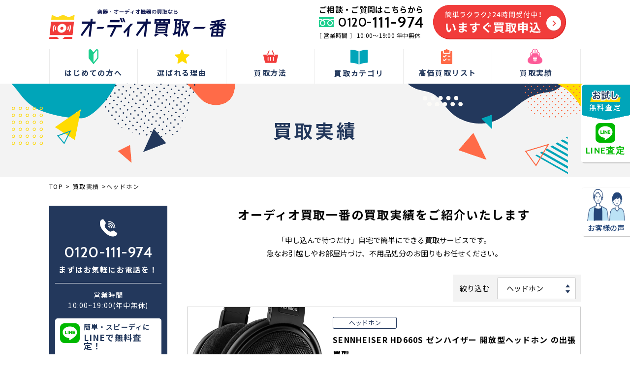

--- FILE ---
content_type: text/html; charset=UTF-8
request_url: https://audio.kai1.jp/genre/earphone-result/
body_size: 12398
content:
<!DOCTYPE html>
<html lang="ja">
  <head>
    <meta charset="UTF-8">
    <meta content="IE=edge" http-equiv="X-UA-Compatible">
    <!--  -->
    <meta content="width=device-width,initial-scale=1" name="viewport">
    <meta content="telephone=no,address=no,email=no" name="format-detection">
        <link href="https://fonts.googleapis.com/css2?family=Cabin:wght@600;700&amp;family=Noto+Sans+JP:wght@400;500;700&amp;family=M+PLUS+1p:wght@700;900&amp;Roboto+Condensed:wght@700;900&amp;family=Oswald:wght@600;700&amp;display=swap" rel="stylesheet">
    <link href="https://cdnjs.cloudflare.com/ajax/libs/jqueryui/1.12.1/themes/base/jquery-ui.min.css" rel="stylesheet">
    <link rel="shortcut icon" href="https://audio.kai1.jp/wp-content/themes/northcreate/assets/images/icon/favicon.ico">
    <link href="https://audio.kai1.jp/wp-content/themes/northcreate/assets/css/styles.css" rel="stylesheet">
        
		<!-- All in One SEO 4.2.9 - aioseo.com -->
		<title>ヘッドホン | オーディオ買取一番</title>
		<meta name="robots" content="max-image-preview:large" />
		<meta name="google-site-verification" content="HdtJKfb1_aNcSBvQu4Zra1_kDcD9e1YzunRMeEFocXU" />
		<link rel="canonical" href="https://audio.kai1.jp/genre/earphone-result/" />
		<meta name="generator" content="All in One SEO (AIOSEO) 4.2.9 " />
		<meta name="google" content="nositelinkssearchbox" />
		<script type="application/ld+json" class="aioseo-schema">
			{"@context":"https:\/\/schema.org","@graph":[{"@type":"BreadcrumbList","@id":"https:\/\/audio.kai1.jp\/genre\/earphone-result\/#breadcrumblist","itemListElement":[{"@type":"ListItem","@id":"https:\/\/audio.kai1.jp\/#listItem","position":1,"item":{"@type":"WebPage","@id":"https:\/\/audio.kai1.jp\/","name":"\u30db\u30fc\u30e0","description":"\u30aa\u30fc\u30c7\u30a3\u30aa\u8cb7\u53d6\u4e00\u756a\u306f\u5168\u3066\u306e\u4fa1\u5024\u3042\u308b\u30aa\u30fc\u30c7\u30a3\u30aa\u306e\u9ad8\u4fa1\u8cb7\u53d6\u5c02\u9580\u5e97\u3002\u78ba\u304b\u306a\u8cb7\u53d6\u5b9f\u7e3e\u3068\u67fb\u5b9a\u30a2\u30c3\u30d7\u30ad\u30e3\u30f3\u30da\u30fc\u30f3\u3067\u30cf\u30a4\u30a8\u30f3\u30c9\u30aa\u30fc\u30c7\u30a3\u30aa\u304b\u3089\u5e74\u4ee3\u7269\u306e\u53e4\u3044\u30f4\u30a3\u30f3\u30c6\u30fc\u30b8\u30aa\u30fc\u30c7\u30a3\u30aa\u307e\u3067\u5c02\u9580\u306e\u9451\u5b9a\u58eb\u304c\u9ad8\u4fa1\u8cb7\u53d6\u3092\u5b9f\u73fe\u3057\u307e\u3059\uff01\u7279\u306b\u4eba\u6c17\u306e\u30aa\u30fc\u30c7\u30a3\u30aa\u306f\u5f37\u5316\u8cb7\u53d6\u3057\u3001\u907a\u54c1\u6574\u7406\u3084\u8cb7\u3044\u66ff\u3048\u306e\u969b\u306b\u3082\u5f37\u3044\u5473\u65b9\u306b\u306a\u308a\u307e\u3059\u3002","url":"https:\/\/audio.kai1.jp\/"},"nextItem":"https:\/\/audio.kai1.jp\/genre\/earphone-result\/#listItem"},{"@type":"ListItem","@id":"https:\/\/audio.kai1.jp\/genre\/earphone-result\/#listItem","position":2,"item":{"@type":"WebPage","@id":"https:\/\/audio.kai1.jp\/genre\/earphone-result\/","name":"\u30d8\u30c3\u30c9\u30db\u30f3","url":"https:\/\/audio.kai1.jp\/genre\/earphone-result\/"},"previousItem":"https:\/\/audio.kai1.jp\/#listItem"}]},{"@type":"CollectionPage","@id":"https:\/\/audio.kai1.jp\/genre\/earphone-result\/#collectionpage","url":"https:\/\/audio.kai1.jp\/genre\/earphone-result\/","name":"\u30d8\u30c3\u30c9\u30db\u30f3 | \u30aa\u30fc\u30c7\u30a3\u30aa\u8cb7\u53d6\u4e00\u756a","inLanguage":"ja","isPartOf":{"@id":"https:\/\/audio.kai1.jp\/#website"},"breadcrumb":{"@id":"https:\/\/audio.kai1.jp\/genre\/earphone-result\/#breadcrumblist"}},{"@type":"Organization","@id":"https:\/\/audio.kai1.jp\/#organization","name":"\u672d\u5e4c\u8cb7\u53d6\u4e00\u756a","url":"https:\/\/audio.kai1.jp\/","logo":{"@type":"ImageObject","url":"https:\/\/audio.kai1.jp\/wp-content\/uploads\/2022\/02\/kaitori_logo1.png","@id":"https:\/\/audio.kai1.jp\/#organizationLogo","width":112,"height":112},"image":{"@id":"https:\/\/audio.kai1.jp\/#organizationLogo"},"sameAs":["https:\/\/www.facebook.com\/sapporo.kai1","https:\/\/twitter.com\/kaitoriitiban","https:\/\/www.instagram.com\/sapporo.kaitori1ban","https:\/\/www.youtube.com\/channel\/UC4y37sU2QGVK8Wjky9YrDGw"],"contactPoint":{"@type":"ContactPoint","telephone":"+81120111974","contactType":"Customer Support"}},{"@type":"WebSite","@id":"https:\/\/audio.kai1.jp\/#website","url":"https:\/\/audio.kai1.jp\/","name":"\u30aa\u30fc\u30c7\u30a3\u30aa\u8cb7\u53d6\u4e00\u756a","description":"\u30cf\u30a4\u30a8\u30f3\u30c9\u30fb\u30f4\u30a3\u30f3\u30c6\u30fc\u30b8\u30aa\u30fc\u30c7\u30a3\u30aa\u306e\u8cb7\u53d6\u5c02\u9580\u5e97","inLanguage":"ja","publisher":{"@id":"https:\/\/audio.kai1.jp\/#organization"}}]}
		</script>
		<script type="text/javascript" >
			window.ga=window.ga||function(){(ga.q=ga.q||[]).push(arguments)};ga.l=+new Date;
			ga('create', "UA-153090570-1", 'auto');
			ga('send', 'pageview');
		</script>
		<script async src="https://www.google-analytics.com/analytics.js"></script>
		<!-- All in One SEO -->

  <script>var ajaxUrl = 'https://audio.kai1.jp/wp-admin/admin-ajax.php';</script>
<link rel='dns-prefetch' href='//ajaxzip3.github.io' />
<link rel="alternate" type="application/rss+xml" title="オーディオ買取一番 &raquo; ヘッドホン カテゴリー のフィード" href="https://audio.kai1.jp/genre/earphone-result/feed/" />
<script type="text/javascript">
window._wpemojiSettings = {"baseUrl":"https:\/\/s.w.org\/images\/core\/emoji\/14.0.0\/72x72\/","ext":".png","svgUrl":"https:\/\/s.w.org\/images\/core\/emoji\/14.0.0\/svg\/","svgExt":".svg","source":{"concatemoji":"https:\/\/audio.kai1.jp\/wp-includes\/js\/wp-emoji-release.min.js"}};
/*! This file is auto-generated */
!function(e,a,t){var n,r,o,i=a.createElement("canvas"),p=i.getContext&&i.getContext("2d");function s(e,t){var a=String.fromCharCode,e=(p.clearRect(0,0,i.width,i.height),p.fillText(a.apply(this,e),0,0),i.toDataURL());return p.clearRect(0,0,i.width,i.height),p.fillText(a.apply(this,t),0,0),e===i.toDataURL()}function c(e){var t=a.createElement("script");t.src=e,t.defer=t.type="text/javascript",a.getElementsByTagName("head")[0].appendChild(t)}for(o=Array("flag","emoji"),t.supports={everything:!0,everythingExceptFlag:!0},r=0;r<o.length;r++)t.supports[o[r]]=function(e){if(p&&p.fillText)switch(p.textBaseline="top",p.font="600 32px Arial",e){case"flag":return s([127987,65039,8205,9895,65039],[127987,65039,8203,9895,65039])?!1:!s([55356,56826,55356,56819],[55356,56826,8203,55356,56819])&&!s([55356,57332,56128,56423,56128,56418,56128,56421,56128,56430,56128,56423,56128,56447],[55356,57332,8203,56128,56423,8203,56128,56418,8203,56128,56421,8203,56128,56430,8203,56128,56423,8203,56128,56447]);case"emoji":return!s([129777,127995,8205,129778,127999],[129777,127995,8203,129778,127999])}return!1}(o[r]),t.supports.everything=t.supports.everything&&t.supports[o[r]],"flag"!==o[r]&&(t.supports.everythingExceptFlag=t.supports.everythingExceptFlag&&t.supports[o[r]]);t.supports.everythingExceptFlag=t.supports.everythingExceptFlag&&!t.supports.flag,t.DOMReady=!1,t.readyCallback=function(){t.DOMReady=!0},t.supports.everything||(n=function(){t.readyCallback()},a.addEventListener?(a.addEventListener("DOMContentLoaded",n,!1),e.addEventListener("load",n,!1)):(e.attachEvent("onload",n),a.attachEvent("onreadystatechange",function(){"complete"===a.readyState&&t.readyCallback()})),(e=t.source||{}).concatemoji?c(e.concatemoji):e.wpemoji&&e.twemoji&&(c(e.twemoji),c(e.wpemoji)))}(window,document,window._wpemojiSettings);
</script>
<style type="text/css">
img.wp-smiley,
img.emoji {
	display: inline !important;
	border: none !important;
	box-shadow: none !important;
	height: 1em !important;
	width: 1em !important;
	margin: 0 0.07em !important;
	vertical-align: -0.1em !important;
	background: none !important;
	padding: 0 !important;
}
</style>
	<link rel='stylesheet' id='wp-block-library-css' href='https://audio.kai1.jp/wp-includes/css/dist/block-library/style.min.css' type='text/css' media='all' />
<link rel='stylesheet' id='classic-theme-styles-css' href='https://audio.kai1.jp/wp-includes/css/classic-themes.min.css?ver=1' type='text/css' media='all' />
<style id='global-styles-inline-css' type='text/css'>
body{--wp--preset--color--black: #000000;--wp--preset--color--cyan-bluish-gray: #abb8c3;--wp--preset--color--white: #ffffff;--wp--preset--color--pale-pink: #f78da7;--wp--preset--color--vivid-red: #cf2e2e;--wp--preset--color--luminous-vivid-orange: #ff6900;--wp--preset--color--luminous-vivid-amber: #fcb900;--wp--preset--color--light-green-cyan: #7bdcb5;--wp--preset--color--vivid-green-cyan: #00d084;--wp--preset--color--pale-cyan-blue: #8ed1fc;--wp--preset--color--vivid-cyan-blue: #0693e3;--wp--preset--color--vivid-purple: #9b51e0;--wp--preset--gradient--vivid-cyan-blue-to-vivid-purple: linear-gradient(135deg,rgba(6,147,227,1) 0%,rgb(155,81,224) 100%);--wp--preset--gradient--light-green-cyan-to-vivid-green-cyan: linear-gradient(135deg,rgb(122,220,180) 0%,rgb(0,208,130) 100%);--wp--preset--gradient--luminous-vivid-amber-to-luminous-vivid-orange: linear-gradient(135deg,rgba(252,185,0,1) 0%,rgba(255,105,0,1) 100%);--wp--preset--gradient--luminous-vivid-orange-to-vivid-red: linear-gradient(135deg,rgba(255,105,0,1) 0%,rgb(207,46,46) 100%);--wp--preset--gradient--very-light-gray-to-cyan-bluish-gray: linear-gradient(135deg,rgb(238,238,238) 0%,rgb(169,184,195) 100%);--wp--preset--gradient--cool-to-warm-spectrum: linear-gradient(135deg,rgb(74,234,220) 0%,rgb(151,120,209) 20%,rgb(207,42,186) 40%,rgb(238,44,130) 60%,rgb(251,105,98) 80%,rgb(254,248,76) 100%);--wp--preset--gradient--blush-light-purple: linear-gradient(135deg,rgb(255,206,236) 0%,rgb(152,150,240) 100%);--wp--preset--gradient--blush-bordeaux: linear-gradient(135deg,rgb(254,205,165) 0%,rgb(254,45,45) 50%,rgb(107,0,62) 100%);--wp--preset--gradient--luminous-dusk: linear-gradient(135deg,rgb(255,203,112) 0%,rgb(199,81,192) 50%,rgb(65,88,208) 100%);--wp--preset--gradient--pale-ocean: linear-gradient(135deg,rgb(255,245,203) 0%,rgb(182,227,212) 50%,rgb(51,167,181) 100%);--wp--preset--gradient--electric-grass: linear-gradient(135deg,rgb(202,248,128) 0%,rgb(113,206,126) 100%);--wp--preset--gradient--midnight: linear-gradient(135deg,rgb(2,3,129) 0%,rgb(40,116,252) 100%);--wp--preset--duotone--dark-grayscale: url('#wp-duotone-dark-grayscale');--wp--preset--duotone--grayscale: url('#wp-duotone-grayscale');--wp--preset--duotone--purple-yellow: url('#wp-duotone-purple-yellow');--wp--preset--duotone--blue-red: url('#wp-duotone-blue-red');--wp--preset--duotone--midnight: url('#wp-duotone-midnight');--wp--preset--duotone--magenta-yellow: url('#wp-duotone-magenta-yellow');--wp--preset--duotone--purple-green: url('#wp-duotone-purple-green');--wp--preset--duotone--blue-orange: url('#wp-duotone-blue-orange');--wp--preset--font-size--small: 13px;--wp--preset--font-size--medium: 20px;--wp--preset--font-size--large: 36px;--wp--preset--font-size--x-large: 42px;--wp--preset--spacing--20: 0.44rem;--wp--preset--spacing--30: 0.67rem;--wp--preset--spacing--40: 1rem;--wp--preset--spacing--50: 1.5rem;--wp--preset--spacing--60: 2.25rem;--wp--preset--spacing--70: 3.38rem;--wp--preset--spacing--80: 5.06rem;}:where(.is-layout-flex){gap: 0.5em;}body .is-layout-flow > .alignleft{float: left;margin-inline-start: 0;margin-inline-end: 2em;}body .is-layout-flow > .alignright{float: right;margin-inline-start: 2em;margin-inline-end: 0;}body .is-layout-flow > .aligncenter{margin-left: auto !important;margin-right: auto !important;}body .is-layout-constrained > .alignleft{float: left;margin-inline-start: 0;margin-inline-end: 2em;}body .is-layout-constrained > .alignright{float: right;margin-inline-start: 2em;margin-inline-end: 0;}body .is-layout-constrained > .aligncenter{margin-left: auto !important;margin-right: auto !important;}body .is-layout-constrained > :where(:not(.alignleft):not(.alignright):not(.alignfull)){max-width: var(--wp--style--global--content-size);margin-left: auto !important;margin-right: auto !important;}body .is-layout-constrained > .alignwide{max-width: var(--wp--style--global--wide-size);}body .is-layout-flex{display: flex;}body .is-layout-flex{flex-wrap: wrap;align-items: center;}body .is-layout-flex > *{margin: 0;}:where(.wp-block-columns.is-layout-flex){gap: 2em;}.has-black-color{color: var(--wp--preset--color--black) !important;}.has-cyan-bluish-gray-color{color: var(--wp--preset--color--cyan-bluish-gray) !important;}.has-white-color{color: var(--wp--preset--color--white) !important;}.has-pale-pink-color{color: var(--wp--preset--color--pale-pink) !important;}.has-vivid-red-color{color: var(--wp--preset--color--vivid-red) !important;}.has-luminous-vivid-orange-color{color: var(--wp--preset--color--luminous-vivid-orange) !important;}.has-luminous-vivid-amber-color{color: var(--wp--preset--color--luminous-vivid-amber) !important;}.has-light-green-cyan-color{color: var(--wp--preset--color--light-green-cyan) !important;}.has-vivid-green-cyan-color{color: var(--wp--preset--color--vivid-green-cyan) !important;}.has-pale-cyan-blue-color{color: var(--wp--preset--color--pale-cyan-blue) !important;}.has-vivid-cyan-blue-color{color: var(--wp--preset--color--vivid-cyan-blue) !important;}.has-vivid-purple-color{color: var(--wp--preset--color--vivid-purple) !important;}.has-black-background-color{background-color: var(--wp--preset--color--black) !important;}.has-cyan-bluish-gray-background-color{background-color: var(--wp--preset--color--cyan-bluish-gray) !important;}.has-white-background-color{background-color: var(--wp--preset--color--white) !important;}.has-pale-pink-background-color{background-color: var(--wp--preset--color--pale-pink) !important;}.has-vivid-red-background-color{background-color: var(--wp--preset--color--vivid-red) !important;}.has-luminous-vivid-orange-background-color{background-color: var(--wp--preset--color--luminous-vivid-orange) !important;}.has-luminous-vivid-amber-background-color{background-color: var(--wp--preset--color--luminous-vivid-amber) !important;}.has-light-green-cyan-background-color{background-color: var(--wp--preset--color--light-green-cyan) !important;}.has-vivid-green-cyan-background-color{background-color: var(--wp--preset--color--vivid-green-cyan) !important;}.has-pale-cyan-blue-background-color{background-color: var(--wp--preset--color--pale-cyan-blue) !important;}.has-vivid-cyan-blue-background-color{background-color: var(--wp--preset--color--vivid-cyan-blue) !important;}.has-vivid-purple-background-color{background-color: var(--wp--preset--color--vivid-purple) !important;}.has-black-border-color{border-color: var(--wp--preset--color--black) !important;}.has-cyan-bluish-gray-border-color{border-color: var(--wp--preset--color--cyan-bluish-gray) !important;}.has-white-border-color{border-color: var(--wp--preset--color--white) !important;}.has-pale-pink-border-color{border-color: var(--wp--preset--color--pale-pink) !important;}.has-vivid-red-border-color{border-color: var(--wp--preset--color--vivid-red) !important;}.has-luminous-vivid-orange-border-color{border-color: var(--wp--preset--color--luminous-vivid-orange) !important;}.has-luminous-vivid-amber-border-color{border-color: var(--wp--preset--color--luminous-vivid-amber) !important;}.has-light-green-cyan-border-color{border-color: var(--wp--preset--color--light-green-cyan) !important;}.has-vivid-green-cyan-border-color{border-color: var(--wp--preset--color--vivid-green-cyan) !important;}.has-pale-cyan-blue-border-color{border-color: var(--wp--preset--color--pale-cyan-blue) !important;}.has-vivid-cyan-blue-border-color{border-color: var(--wp--preset--color--vivid-cyan-blue) !important;}.has-vivid-purple-border-color{border-color: var(--wp--preset--color--vivid-purple) !important;}.has-vivid-cyan-blue-to-vivid-purple-gradient-background{background: var(--wp--preset--gradient--vivid-cyan-blue-to-vivid-purple) !important;}.has-light-green-cyan-to-vivid-green-cyan-gradient-background{background: var(--wp--preset--gradient--light-green-cyan-to-vivid-green-cyan) !important;}.has-luminous-vivid-amber-to-luminous-vivid-orange-gradient-background{background: var(--wp--preset--gradient--luminous-vivid-amber-to-luminous-vivid-orange) !important;}.has-luminous-vivid-orange-to-vivid-red-gradient-background{background: var(--wp--preset--gradient--luminous-vivid-orange-to-vivid-red) !important;}.has-very-light-gray-to-cyan-bluish-gray-gradient-background{background: var(--wp--preset--gradient--very-light-gray-to-cyan-bluish-gray) !important;}.has-cool-to-warm-spectrum-gradient-background{background: var(--wp--preset--gradient--cool-to-warm-spectrum) !important;}.has-blush-light-purple-gradient-background{background: var(--wp--preset--gradient--blush-light-purple) !important;}.has-blush-bordeaux-gradient-background{background: var(--wp--preset--gradient--blush-bordeaux) !important;}.has-luminous-dusk-gradient-background{background: var(--wp--preset--gradient--luminous-dusk) !important;}.has-pale-ocean-gradient-background{background: var(--wp--preset--gradient--pale-ocean) !important;}.has-electric-grass-gradient-background{background: var(--wp--preset--gradient--electric-grass) !important;}.has-midnight-gradient-background{background: var(--wp--preset--gradient--midnight) !important;}.has-small-font-size{font-size: var(--wp--preset--font-size--small) !important;}.has-medium-font-size{font-size: var(--wp--preset--font-size--medium) !important;}.has-large-font-size{font-size: var(--wp--preset--font-size--large) !important;}.has-x-large-font-size{font-size: var(--wp--preset--font-size--x-large) !important;}
.wp-block-navigation a:where(:not(.wp-element-button)){color: inherit;}
:where(.wp-block-columns.is-layout-flex){gap: 2em;}
.wp-block-pullquote{font-size: 1.5em;line-height: 1.6;}
</style>
<link rel='stylesheet' id='contact-form-7-css' href='https://audio.kai1.jp/wp-content/plugins/contact-form-7/includes/css/styles.css?ver=5.7.2' type='text/css' media='all' />
<script type='text/javascript' src='https://audio.kai1.jp/wp-includes/js/jquery/jquery.min.js?ver=3.6.1' id='jquery-core-js'></script>
<script type='text/javascript' src='https://audio.kai1.jp/wp-includes/js/jquery/jquery-migrate.min.js?ver=3.3.2' id='jquery-migrate-js'></script>
<link rel="https://api.w.org/" href="https://audio.kai1.jp/wp-json/" /><link rel="alternate" type="application/json" href="https://audio.kai1.jp/wp-json/wp/v2/genre/8" /><link rel="EditURI" type="application/rsd+xml" title="RSD" href="https://audio.kai1.jp/xmlrpc.php?rsd" />
<link rel="wlwmanifest" type="application/wlwmanifest+xml" href="https://audio.kai1.jp/wp-includes/wlwmanifest.xml" />
<!-- Google Tag Manager -->
<script>(function(w,d,s,l,i){w[l]=w[l]||[];w[l].push({'gtm.start':
new Date().getTime(),event:'gtm.js'});var f=d.getElementsByTagName(s)[0],
j=d.createElement(s),dl=l!='dataLayer'?'&l='+l:'';j.async=true;j.src=
'https://www.googletagmanager.com/gtm.js?id='+i+dl;f.parentNode.insertBefore(j,f);
})(window,document,'script','dataLayer','GTM-KW3RMSP');</script>
<!-- End Google Tag Manager --><style type="text/css">.broken_link, a.broken_link {
	text-decoration: line-through;
}</style><style type="text/css">.removed_link, a.removed_link {
	text-decoration: line-through;
}</style>  </head>
    <body id="" class="archive tax-genre term-earphone-result term-8">
      <div class="l-wrapper">
      <header class="l-header">
        <div class="header-top">
          <div class="l-inner">
            <h1 class="header-top__logo">
              <a href="https://audio.kai1.jp/">
                <picture>
                  <source media="(max-width:750px)" srcset="https://audio.kai1.jp/wp-content/themes/northcreate/assets/images/top/header_logo_sp.png 1x,https://audio.kai1.jp/wp-content/themes/northcreate/assets/images/top/header_logo_sp@2x.png 2x"><img src="https://audio.kai1.jp/wp-content/themes/northcreate/assets/images/top/header_logo.png" srcset="https://audio.kai1.jp/wp-content/themes/northcreate/assets/images/top/header_logo.png 1x, https://audio.kai1.jp/wp-content/themes/northcreate/assets/images/top/header_logo@2x.png 2x" alt="楽器・オーディオ機器の買取ならオーディオ買取一番">
                </picture>
              </a>
            </h1>
            <div class="header-top__right">
              <div class="header-top__tel pc">
                <p class="header-top__teltext">ご相談・ご質問はこちらから</p>
                <a href="tel:0120-111-974" class="header-top__telnum">
                  <div class="iconSvg" data-icon="tel"></div>
                  <p class="-small">0120-</p>
                  <p class="-big">111-974</p>
                </a>
                <p class="header-top__teltime">［ 営業時間 ］   10:00〜19:00  年中無休</p>
              </div>
              <div class="header-top__registerBtn"><a href="https://audio.kai1.jp/sell"><img src="https://audio.kai1.jp/wp-content/themes/northcreate/assets/images/common/img_register_btn.png" alt="簡単ラクラク♪24時間受付中！いますぐ買取申込"></a></div>
              <div class="spBtn sp"><span></span><span></span><span></span>
                <p class="spBtn__text">MENU</p>
              </div>
            </div>
          </div>
        </div>
        <ul class="gnav pc">
          <li class="gnav__item"><a href="https://audio.kai1.jp/introduction">
              <div class="iconSvg" data-icon="intro"></div>
              <p class="highlight__text">はじめての方へ</p></a></li>
          <li class="gnav__item"><a href="https://audio.kai1.jp/about">
              <div class="iconSvg" data-icon="star"></div>
              <p class="highlight__text">選ばれる理由</p></a></li>
          <li class="gnav__item -haschild"><a href="https://audio.kai1.jp/flow">
              <div class="iconSvg" data-icon="basket"></div>
              <p class="highlight__text">買取方法</p></a>
              <div class="gnav__child flow">
                <ul>
                  <li><a href="https://audio.kai1.jp/flow?radio=trip">
                      <div class="arrow"></div>
                      <p class="gnav__child__text">出張買取</p></a></li>
                  <li><a href="https://audio.kai1.jp/flow?radio=delivery">
                      <div class="arrow"></div>
                      <p class="gnav__child__text">宅配買取</p></a></li>
                  <li><a href="https://audio.kai1.jp/flow?radio=shop">
                      <div class="arrow"></div>
                      <p class="gnav__child__text">持込買取</p></a></li>
                </ul>
              </div>
          </li>
          <li class="gnav__item -haschild">
              <div class="iconSvg -blue" data-icon="book"></div>
              <p class="highlight__text">買取カテゴリ</p>
            <div class="gnav__child category">
              <ul>
                <li><a href="https://audio.kai1.jp/amplifier">
                    <div class="arrow"></div>
                    <p class="gnav__child__text">アンプ</p></a></li>
                <li><a href="https://audio.kai1.jp/speaker">
                    <div class="arrow"></div>
                    <p class="gnav__child__text">スピーカー</p></a></li>
                <li><a href="https://audio.kai1.jp/player">
                    <div class="arrow"></div>
                    <p class="gnav__child__text">デジタルプレーヤー</p></a></li>
                <li><a href="https://audio.kai1.jp/record-player">
                    <div class="arrow"></div>
                    <p class="gnav__child__text">レコードプレーヤー</p></a></li>
                <li><a href="https://audio.kai1.jp/open-reel">
                    <div class="arrow"></div>
                    <p class="gnav__child__text">オープンリール</p></a></li>
                <li><a href="https://audio.kai1.jp/earphone">
                    <div class="arrow"></div>
                    <p class="gnav__child__text">ヘッドホン</p></a></li>
                <li><a href="https://audio.kai1.jp/pa-equipment">
                    <div class="arrow"></div>
                    <p class="gnav__child__text">PA機器</p></a></li>
                <li><a href="https://audio.kai1.jp/cartridge">
                    <div class="arrow"></div>
                    <p class="gnav__child__text">カートリッジ</p></a></li>
                <li><a href="https://audio.kai1.jp/accessories">
                    <div class="arrow"></div>
                    <p class="gnav__child__text">アクセサリー</p></a></li>
              </ul>
            </div>
          </li>
          <li class="gnav__item"><a href="https://audio.kai1.jp/list">
              <div class="iconSvg" data-icon="list"></div>
              <p class="highlight__text">高価買取リスト</p></a></li>
          <li class="gnav__item"><a href="https://audio.kai1.jp/blog">
              <div class="iconSvg" data-icon="wallet"></div>
              <p class="highlight__text">買取実績</p></a></li>
        </ul>
        <div class="sp-header l-inner sp">
          <div class="sp-header__contact">
            <div class="sp-header__tel">
              <a href="tel:0120-111-974">
                <img src="https://audio.kai1.jp/wp-content/themes/northcreate/assets/images/common/img_tel_info.png" alt="">
              </a>
            </div>
            <div class="sp-header__register">
              <a href="https://audio.kai1.jp/sell">
                <img src="https://audio.kai1.jp/wp-content/themes/northcreate/assets/images/common/img_register_btn1.png" alt="">
              </a>
              <!-- <p>24時間受付！<br>お気軽にご相談ください</p>
              <div class="btn"><a href="https://audio.kai1.jp/sell">
                  <p class="btn__text">買取のお申し込み</p>
                  <div class="arrow -red sell"></div></a></div> -->
            </div>
          </div>
          <ul class="sp-gnav">
            <li class="sp-gnav__item"> <a href="https://audio.kai1.jp/">TOP
                <div class="arrow"></div></a></li>
            <li class="sp-gnav__item"> <a href="https://audio.kai1.jp/introduction">はじめての方へ
                <div class="arrow"></div></a></li>
            <li class="sp-gnav__item"> <a href="https://audio.kai1.jp/about">選ばれる理由
                <div class="arrow"></div></a></li>
            <li class="sp-gnav__item"> <a href="https://audio.kai1.jp/flow">買取方法
                <div class="arrow"></div></a></li>
            <li class="sp-gnav__item parent">買取カテゴリ
              <div class="togglebtn"></div>
            </li>
            <li class="children-wrap">
              <ul class="sp-gnav children">
                <li class="sp-gnav__item child"><a href="https://audio.kai1.jp/amplifier">アンプ
                    <div class="arrow"></div></a></li>
                <li class="sp-gnav__item child"><a href="https://audio.kai1.jp/speaker">スピーカー
                    <div class="arrow"></div></a></li>
                <li class="sp-gnav__item child"><a href="https://audio.kai1.jp/player">デジタルプレーヤー
                    <div class="arrow"></div></a></li>
                <li class="sp-gnav__item child"><a href="https://audio.kai1.jp/record-player">レコードプレーヤー
                    <div class="arrow"></div></a></li>
                <li class="sp-gnav__item child"><a href="https://audio.kai1.jp/open-reel">オープンリール
                    <div class="arrow"></div></a></li>
                <li class="sp-gnav__item child"><a href="https://audio.kai1.jp/earphone">ヘッドホン
                    <div class="arrow"></div></a></li>
                <li class="sp-gnav__item child"><a href="https://audio.kai1.jp/pa-equipment">PA機器
                    <div class="arrow"></div></a></li>
                <li class="sp-gnav__item child"><a href="https://audio.kai1.jp/cartridge">カートリッジ
                    <div class="arrow"></div></a></li>
                <li class="sp-gnav__item child"><a href="https://audio.kai1.jp/accessories">アクセサリー
                    <div class="arrow"></div></a></li>
              </ul>
            </li>
            <li class="sp-gnav__item"> <a href="https://audio.kai1.jp/list">高価買取リスト
                <div class="arrow"></div></a></li>
            <li class="sp-gnav__item"> <a href="https://audio.kai1.jp/blog">買取実績
                <div class="arrow"></div></a></li>
            <li class="sp-gnav__item faq　page-scroll"> <a href="https://audio.kai1.jp/introduction/#faq">よくあるご質問
                <div class="arrow"></div></a></li>
            <li class="sp-gnav__item"> <a href="https://audio.kai1.jp/line">LINE査定
                <div class="arrow"></div></a></li>
            <li class="sp-gnav__item parent">インフォメーション
              <div class="togglebtn"></div>
            </li>
            <li class="children-wrap">
              <ul class="sp-gnav children">
                <li class="sp-gnav__item child"><a href="https://audio.kai1.jp/information">ALL
                    <div class="arrow"></div></a></li>
                <li class="sp-gnav__item child"><a href="https://audio.kai1.jp/category/campaign">キャンペーン情報
                    <div class="arrow"></div></a></li>
                <li class="sp-gnav__item child"><a href="https://audio.kai1.jp/category/tips">高く売るコツ
                    <div class="arrow"></div></a></li>
                <li class="sp-gnav__item child"><a href="https://audio.kai1.jp/category/price">買取価格表
                    <div class="arrow"></div></a></li>
                <li class="sp-gnav__item child"><a href="https://audio.kai1.jp/category/column">コラム
                    <div class="arrow"></div></a></li>
              </ul>
            </li>
          </ul>
          <div class="line-bnr">
            <div class="iconSvg" data-icon="line"></div>
            <p class="line-bnr__text">簡単・スピーディに<br><span>LINEで無料査定！</span></p>
            <div class="line-bnr__link"><a href="https://line.me/R/ti/p/%40743wulrh" target="_blank">友だち追加する</a></div>
          </div>
          <div class="how-bnr">
            <p class="how-bnr__text">あなたに<span>マッチした買取方法</span>が<br>必ず見つかる！</p>
            <div class="how-bnr__boxwrap">
              <div class="how-bnr__box -trip"><a href="https://audio.kai1.jp/flow?radio=trip">
                  <div class="how-bnr__header">申し込んで<br>待つだけ！</div>
                  <div class="how-bnr__main">
                    <div class="iconSvg" data-icon="man"></div>
                    <p class="how-bnr__maintext">出張買取</p>
                  </div></a></div>
              <div class="how-bnr__box -delivery"><a href="https://audio.kai1.jp/flow?radio=delivery">
                  <div class="how-bnr__header">詰めて<br>送るだけ！</div>
                  <div class="how-bnr__main">
                    <div class="iconSvg" data-icon="box"></div>
                    <p class="how-bnr__maintext">宅配買取</p>
                  </div></a></div>
              <div class="how-bnr__box -shop"><a href="https://audio.kai1.jp/flow?radio=shop">
                  <div class="how-bnr__header">好きな時に<br>行くだけ！</div>
                  <div class="how-bnr__main">
                    <div class="iconSvg" data-icon="shop"></div>
                    <p class="how-bnr__maintext">持込買取</p>
                  </div></a></div>
            </div>
          </div>
        </div>
        <div class="fixed-icon pc"><a href="https://audio.kai1.jp/line/">
            <div class="fixed-icon__head"><img src="https://audio.kai1.jp/wp-content/themes/northcreate/assets/images/common/otameshi.png" srcset="https://audio.kai1.jp/wp-content/themes/northcreate/assets/images/common/otameshi.png 1x, https://audio.kai1.jp/wp-content/themes/northcreate/assets/images/common/otameshi@2x.png 2x" alt="お試し"><span>無料査定</span></div>
            <div class="fixed-icon__content">
              <div class="iconSvg" data-icon="line"></div><span>LINE査定</span>
            </div>
        </a></div>

        <div class="fixed-voice-icon pc"><a href="https://audio.kai1.jp/about/#voice">
            <img src="https://audio.kai1.jp/wp-content/themes/northcreate/assets/images/common/voice-icon.png" srcset="https://audio.kai1.jp/wp-content/themes/northcreate/assets/images/common/voice-icon.png 1x, https://audio.kai1.jp/wp-content/themes/northcreate/assets/images/common/voice-icon@2x.png 2x">
            <div class="fixed-voice-icon__head">お客様の声</div>
        </a></div>


      </header>
      <nav class="sp-fixed-bar">
        <a href="tel:0120-111-974" class="sp-fixed-bar__tel">
          <img src="https://audio.kai1.jp/wp-content/themes/northcreate/assets/images/common/btn_text01.png" alt="お問い合わせ・ご相談はこちらから　0120-111-974　営業時間 10:00-19:00 [年中無休]">
        </a>
        <a href="https://audio.kai1.jp/line/" class="sp-fixed-bar__line">
          <img src="https://audio.kai1.jp/wp-content/themes/northcreate/assets/images/common/btn_text02.png" alt="LINE査定　30秒でカンタン無料査定">
        </a>
      </nav>  <div id="SelectBg"></div>
      <div class="l-top"></div>
      <div class="lower-mv">
        <div class="l-inner">
          <div class="lower-mv__img"></div>
          <h1 class="lower-mv__ttl">買取実績</h1>
        </div>
      </div>
      <div class="l-inner">
        <div class="breadcrumb">
          <!-- Breadcrumb NavXT 7.1.0 -->
<span property="itemListElement" typeof="ListItem"><a property="item" typeof="WebPage" title="Go to オーディオ買取一番." href="https://audio.kai1.jp" class="home" ><span property="name">TOP</span></a><meta property="position" content="1"></span> &gt; <span property="itemListElement" typeof="ListItem"><a property="item" typeof="WebPage" title="Go to 買取実績." href="https://audio.kai1.jp/blog/" class="archive post-blog-archive" ><span property="name">買取実績</span></a><meta property="position" content="2"></span> &gt; <span property="itemListElement" typeof="ListItem"><span property="name">ヘッドホン</span><meta property="position" content="3"></span>        </div>
      </div>
      <div class="l-content lower">
        <div class="l-inner">
        <div class="l-side site-side">
  <div class="side-tel">
    <div class="side-tel__head">
      <div class="iconSvg" data-icon="phone"></div>
      <a href="tel:0120-111-974" class="side-tel__head__num">0120-111-974</a>
      <p class="side-tel__head__text">まずはお気軽にお電話を！</p>
    </div>
    <div class="side-tel__content">
      <p>営業時間<br>10:00~19:00(年中無休)</p>
      <div class="line-bnr">
        <div class="iconSvg" data-icon="line"></div>
        <p class="line-bnr__text">簡単・スピーディに<br><span>LINEで無料査定！</span></p>
        <div class="line-bnr__link"><a href="https://page.line.me/717czsoa?openQrModal=true" target="_blank">友だち追加する</a></div>
      </div>
    </div>
  </div>
  <div class="how-bnr">
    <p class="how-bnr__text">あなたにマッチした<br>買取方法が<br>必ず見つかる！</p>
    <div class="how-bnr__box -trip"><a href="https://audio.kai1.jp/flow?radio=trip">
        <p class="how-bnr__header">申し込んで待つだけ！</p>
        <div class="how-bnr__main">
          <div class="iconSvg" data-icon="home"></div>
          <p class="how-bnr__maintext">出張買取</p>
        </div></a></div>
    <div class="how-bnr__box -delivery"><a href="https://audio.kai1.jp/flow?radio=delivery">
        <p class="how-bnr__header">詰めて送るだけ！</p>
        <div class="how-bnr__main">
          <div class="iconSvg" data-icon="box"></div>
          <p class="how-bnr__maintext">宅配買取</p>
        </div></a></div>
    <div class="how-bnr__box -shop"><a href="https://audio.kai1.jp/flow?radio=shop">
        <p class="how-bnr__header">好きな時に行くだけ！</p>
        <div class="how-bnr__main">
          <div class="iconSvg" data-icon="shop"></div>
          <p class="how-bnr__maintext">持込買取</p>
        </div></a></div>
  </div>
  <div class="side-cat category">
    <h4 class="side-cat__header">買取カテゴリ</h4>
    <ul class="side-cat__list">
      <li class="side-cat__item"><a href="https://audio.kai1.jp/amplifier">
          <div class="iconSvg" data-icon="amplifier"></div>
          <h5 class="highlight__text">アンプ</h5></a></li>
      <li class="side-cat__item"><a href="https://audio.kai1.jp/speaker">
          <div class="iconSvg" data-icon="speaker"></div>
          <h5 class="highlight__text">スピーカー</h5></a></li>
      <li class="side-cat__item"><a href="https://audio.kai1.jp/player">
          <div class="iconSvg" data-icon="player"></div>
          <h5 class="highlight__text">デジタルプレーヤー</h5></a></li>
      <li class="side-cat__item"><a href="https://audio.kai1.jp/record-player">
          <div class="iconSvg" data-icon="record_player"></div>
          <h5 class="highlight__text">レコードプレーヤー</h5></a></li>
      <li class="side-cat__item"><a href="https://audio.kai1.jp/open-reel">
          <div class="iconSvg" data-icon="open_reel"></div>
          <h5 class="highlight__text">オープンリール</h5></a></li>
      <li class="side-cat__item"><a href="https://audio.kai1.jp/earphone">
          <div class="iconSvg" data-icon="earphone"></div>
          <h5 class="highlight__text">ヘッドホン</h5></a></li>
      <li class="side-cat__item hobby"><a href="https://audio.kai1.jp/pa-equipment">
          <div class="iconSvg" data-icon="pa_equipment"></div>
          <h5 class="highlight__text">PA機器</h5></a></li>
      <li class="side-cat__item"><a href="https://audio.kai1.jp/cartridge">
          <div class="iconSvg" data-icon="cartridge"></div>
          <h5 class="highlight__text">カートリッジ</h5></a></li>
      <li class="side-cat__item"><a href="https://audio.kai1.jp/accessories">
          <div class="iconSvg" data-icon="accessories"></div>
          <h5 class="highlight__text">アクセサリー</h5></a></li>

    
    </ul>
  </div>
  <div class="register-bnr">
    <div class="iconSvg" data-icon="register"></div>
    <p class="register-bnr__text01">まずは<span>無料査定</span>！</p>
    <p class="register-bnr__text02">お気軽にご相談ください</p>
    <div class="btn"><a href="https://audio.kai1.jp/sell">
        <p class="btn__text">買取のお申し込み</p>
        <div class="arrow -red -big"></div></a></div>
  </div>
  <div class="side-cat">
    <h4 class="side-cat__header">はじめての方へ<br>おすすめコンテンツ</h4>
    <ul class="side-cat__list">
      <li class="side-cat__item"><a href="https://audio.kai1.jp/introduction">
          <p>はじめての方へ</p></a></li>
      <li class="side-cat__item page-scroll"><a href="https://audio.kai1.jp/introduction/#faq">
          <p>よくあるご質問</p></a></li>
      <li class="side-cat__item"><a href="https://audio.kai1.jp/about">
          <p>選ばれる理由</p></a></li>
      <li class="side-cat__item"><a href="https://audio.kai1.jp/flow">
          <p>買取方法</p></a></li>
      <li class="side-cat__item page-scroll"><a href="https://audio.kai1.jp/about/#voice">
          <p>お客様の声</p></a></li>
      <li class="side-cat__item"><a href="https://audio.kai1.jp/line">
          <p>LINE査定</p></a></li>
      <li class="side-cat__item"><a href="https://audio.kai1.jp/blog">
          <p>買取実績</p></a></li>
    </ul>
  </div>
  <div class="list-bnr">
    <div class="btn"><a href="https://audio.kai1.jp/list">
        <p class="btn__text">高価買取リスト</p>
        <div class="arrow -red -medium"></div></a></div>
  </div>
  <div class="trip-link">
    <p class="trip-link__header">出張買取対応エリア</p>
    <div class="trip-link__content"><img src="https://audio.kai1.jp/wp-content/themes/northcreate/assets/images/common/img_tripmap.jpg" alt="">
      <div class="trip-link__textarea">
        <p class="trip-link__subttl">札幌市・札幌近郊</p>
        <p class="trip-link__text">大口買取は旭川・苫小牧・函館など道内どこでも出張対応します！</p>
      </div>
      <div class="btn"><a href="https://audio.kai1.jp/flow?radio=trip">
        <p class="btn__text">３つの買取方法</p>
        <div class="arrow -red -big"></div></a></div>
    </div>
  </div>
  <div class="side-cat">
    <p class="side-cat__header">オーディオ買取一番の<br>ご紹介</p>
    <ul class="side-cat__list">
      <li class="side-cat__item"><a href="https://audio.kai1.jp/company">
          <p>会社概要</p></a></li>
      <li class="side-cat__item page-scroll"><a href="https://audio.kai1.jp/company/#terms">
          <p>利用規約</p></a></li>
      <li class="side-cat__item page-scroll"><a href="https://audio.kai1.jp/company/#overview">
          <p>特定商取引法</p></a></li>
      <li class="side-cat__item"><a href="https://audio.kai1.jp/contact">
          <p>お問い合わせ</p></a></li>
    </ul>
  </div>
  <div class="side-cat">
    <p class="side-cat__header">インフォメーション</p>
    <ul class="side-cat__list">
      <li class="side-cat__item"><a href="https://audio.kai1.jp/category/campaign">
          <p>キャンペーン情報</p></a></li>
      <li class="side-cat__item"><a href="https://audio.kai1.jp/category/tips">
          <p>高く売るコツ</p></a></li>
      <li class="side-cat__item"><a href="https://audio.kai1.jp/category/price">
          <p>買取価格表</p></a></li>
      <li class="side-cat__item"><a href="https://audio.kai1.jp/category/column">
          <p>コラム</p></a></li>
    </ul>
  </div>
  <div class="side-bnr">
                  <a href="http://audio.kai1.jp/book/">
      <img src="https://audio.kai1.jp/wp-content/uploads/2020/09/img_sidebnr01.jpg" alt="まじめな本、お売りください！書籍の買取強化期間中">
    </a>
          </div>
</div>
          <div class="l-main">
                        <p class="img-block__text01 text-center">オーディオ買取一番の買取実績を<br class="sp">ご紹介いたします</p>
            <p class="img-block__text02 text-center">「申し込んで待つだけ」<br class="sp">自宅で簡単にできる買取サービスです。<br>急なお引越しやお部屋片づけ、不用品処分のお困りも<br class="sp">お任せください。</p>
            <div class="category-select">絞り込む
              <div class="custom-select">ヘッドホン                <div class="custom-options">
                  <a href="https://audio.kai1.jp/blog">すべて</a>
                  <a href="https://audio.kai1.jp/genre/amplifier-result">アンプ</a>
                  <a href="https://audio.kai1.jp/genre/speaker-result">スピーカー</a>
                  <a href="https://audio.kai1.jp/genre/player-result">プレーヤー</a>
                  <a href="https://audio.kai1.jp/genre/open-reel-result">オープンリール</a>
                  <a href="https://audio.kai1.jp/genre/earphone-result">ヘッドホン</a>
                  <a href="https://audio.kai1.jp/genre/pa-equipment-result">PA機器</a>
                </div>
              </div>
            </div>
            <ul class="blog-list">
                                          <li class="blog-item"><a href="https://audio.kai1.jp/blog/19086/">
                                  <div class="blog-item__img bg">
                                        <img class="bgimg" src="https://audio.kai1.jp/wp-content/uploads/2023/05/6cf275114fb170fa39f44d962da0b8b5-e1682905092988.jpg" alt="">
                                      </div>
                  <div class="blog-item__textarea">
                                        <p class="top-lineup__label">ヘッドホン</p>
                    <p class="blog-item__ttl">SENNHEISER HD660S ゼンハイザー 開放型ヘッドホン の出張買取</p>
                                                             <div class="blog-item__info">
                                                <p>買取価格<span class="price">&yen;20000</span></p>
                                                                    <p>買取時期<span class="date">2023年4月</span></p>
                                          </div>
                                      <p class="blog-item__text">SENNHEISER HD660S ゼンハイザー 開放型ヘッドホン の出張買取 札幌市清田区のお客様…</p>
                  </div></a></li>
                              <li class="blog-item"><a href="https://audio.kai1.jp/blog/19031/">
                                  <div class="blog-item__img bg">
                                        <img class="bgimg" src="https://audio.kai1.jp/wp-content/uploads/2023/02/ATH-M50x-e1676186916527.jpg" alt="">
                                      </div>
                  <div class="blog-item__textarea">
                                        <p class="top-lineup__label">ヘッドホン</p>
                    <p class="blog-item__ttl">オーディオテクニカ audio-technica ATH-M50x ヘッドホン の出張買取</p>
                                                             <div class="blog-item__info">
                                                <p>買取価格<span class="price">&yen;7000</span></p>
                                                                    <p>買取時期<span class="date">2023年1月</span></p>
                                          </div>
                                      <p class="blog-item__text">オーディオテクニカ audio-technica ATH-M50x ヘッドホンの出張買取 札幌市西区…</p>
                  </div></a></li>
                              <li class="blog-item"><a href="https://audio.kai1.jp/blog/18880/">
                                  <div class="blog-item__img bg">
                                        <img class="bgimg" src="https://audio.kai1.jp/wp-content/uploads/2022/11/AKG-K-812-e1667289650198.jpg" alt="">
                                      </div>
                  <div class="blog-item__textarea">
                                        <p class="top-lineup__label">ヘッドホン</p>
                    <p class="blog-item__ttl">【ヘッドホン】AKG ( アーカーゲー ) K812 開放型 ヘッドホン の出張買取</p>
                                                             <div class="blog-item__info">
                                                <p>買取価格<span class="price">&yen;50000</span></p>
                                                                    <p>買取時期<span class="date">2022年10月</span></p>
                                          </div>
                                      <p class="blog-item__text">AKG ( アーカーゲー ) K812 開放型 ヘッドホンの出張買取 札幌市豊平区のお客様宅にてヘッ…</p>
                  </div></a></li>
                              <li class="blog-item"><a href="https://audio.kai1.jp/blog/18840/">
                                  <div class="blog-item__img bg">
                                        <img class="bgimg" src="https://audio.kai1.jp/wp-content/uploads/2022/09/J0000038619-e1663059258998.jpg" alt="">
                                      </div>
                  <div class="blog-item__textarea">
                                        <p class="top-lineup__label">ヘッドホン</p>
                    <p class="blog-item__ttl">SONY ソニー WH-1000XM5 ワイヤレス ヘッドホン の出張買取</p>
                                                             <div class="blog-item__info">
                                                <p>買取価格<span class="price">&yen;30000</span></p>
                                                                    <p>買取時期<span class="date">2022年9月</span></p>
                                          </div>
                                      <p class="blog-item__text">SONY ソニー WH-1000XM5 ワイヤレス ヘッドホンの出張買取 札幌市豊平区のお客様宅にて…</p>
                  </div></a></li>
                                          </ul>
                    <section class="lower-bnrs">
  <div class="bnr-wrap"><a href="https://audio.kai1.jp//book">
      <figure><img src="https://audio.kai1.jp/wp-content/themes/northcreate/assets/images/top/bnr02.jpg" alt="書籍の買取強化期限中　まじめな本、お売りください！　詳しく見る"></figure></a></div>
  <div class="top-match">
    <div class="how-bnr">
      <p class="how-bnr__text">あなたに<span>マッチした買取方法<br class="sp"></span>が必ず見つかる！</p>
      <div class="how-bnr__list">
        <div class="how-bnr__box -trip"><a href="https://audio.kai1.jp//flow?radio=trip">
            <p class="how-bnr__header">申し込んで<br class="sp">待つだけ！</p>
            <div class="how-bnr__main">
              <div class="iconSvg" data-icon="man"></div>
              <p class="how-bnr__maintext">出張買取</p>
            </div></a></div>
        <div class="how-bnr__box -delivery"><a href="https://audio.kai1.jp//flow?radio=delivery">
            <p class="how-bnr__header">詰めて<br class="sp">送るだけ！</p>
            <div class="how-bnr__main">
              <div class="iconSvg" data-icon="box"></div>
              <p class="how-bnr__maintext">宅配買取</p>
            </div></a></div>
        <div class="how-bnr__box -shop"><a href="https://audio.kai1.jp//flow?radio=shop">
            <p class="how-bnr__header">好きな時に<br class="sp">行くだけ！</p>
            <div class="how-bnr__main">
              <div class="iconSvg" data-icon="shop"></div>
              <p class="how-bnr__maintext">持込買取</p>
            </div></a></div>
      </div>
    </div>
  </div>
  <div class="bnr-wrap">
    <a href="https://kai1.jp/information/16082/">
      <picture>
        <source media="(max-width:750px)" srcset="https://audio.kai1.jp/wp-content/themes/northcreate/assets/images/introduction/bnr_campaign_sp.jpg">
        <img src="https://audio.kai1.jp/wp-content/themes/northcreate/assets/images/introduction/bnr_campaign.jpg" alt="買取Wアップキャンペーン　ネット申込で買取金額30%アップ！　さらに！査定金額5,000円以上で1,000円アップ！">
      </picture>
  </a>
</div>
  <div class="bnr-wrap">
    <a href="https://audio.kai1.jp/sell">
    <picture>
      <source media="(max-width:750px)" srcset="https://audio.kai1.jp/wp-content/themes/northcreate/assets/images/top/bnr04_sp.jpg">
      <img src="https://audio.kai1.jp/wp-content/themes/northcreate/assets/images/top/bnr04.jpg" alt="まずはお気軽に！お問い合わせ・ご相談はこちらから　0120-111-974 受付時間 10:00-19:00[年中無休]　ネットでかんたん申し込み">
    </picture>
  </a>
</div>
</section>
          </div>
        </div>
      </div>
      <!-- end .l-content-->
<footer class="l-footer">
  <div class="l-footer__head">
    <div class="l-footer__inner">
      <div class="footer-tel">
        <p class="footer-tel__text">お問い合わせ・ご相談はこちらから</p>
        <div class="footer-tel__numarea">
          <div class="iconSvg" data-icon="tel"></div>
          <a href="tel:0120-111-974" class="footer-tel__num">0120-111-974</a>
        </div>
        <p class="footer-tel__time">営業時間　10:00-19:00 [年中無休]</p>
      </div>
      <div class="footer-register">
        <p class="footer-register__ttl">かんたん！ラクラク！24時間受付中！</p>
        <div class="footer-register__btnwrap">
          <div class="btn"><a href="https://audio.kai1.jp/sell">買取のお申し込み
              <div class="arrow -red -big"></div></a></div>
          <div class="btn"><a href="https://audio.kai1.jp/line">LINE査定
              <div class="iconSvg" data-icon="line"></div>
              <div class="arrow -darkblue -big"></div></a></div>
        </div>
      </div>
    </div>
  </div>
  <div class="l-footer__menu">
    <div class="footer-bottom__sns sp">
      <div class="footer-bottom__logo">
        <a href="https://audio.kai1.jp/"><div><img src="https://audio.kai1.jp/wp-content/themes/northcreate/assets/images/common/footer_logo.svg"></div></a>
      </div>
      <div class="footer-sns">
        <a href="https://m.facebook.com/sapporo.kai1/"><img src="https://audio.kai1.jp/wp-content/themes/northcreate/assets/images/common/fb.png" alt=""></a>
        <a href=""><img src="https://audio.kai1.jp/wp-content/themes/northcreate/assets/images/common/tw.png" alt=""></a>
        <a href=""><img src="https://audio.kai1.jp/wp-content/themes/northcreate/assets/images/common/youtube.png" alt=""></a>
        <a href=""><img src="https://audio.kai1.jp/wp-content/themes/northcreate/assets/images/common/insta.png" alt=""></a>
      </div>
    </div>
    <ul class="sp-gnav sp">
      <li class="sp-gnav__item long"> <a href="https://audio.kai1.jp/">TOP
          <div class="arrow"></div></a></li>
      <li class="sp-gnav__item parent">買取カテゴリ
        <div class="togglebtn"></div>
      </li>
      <li class="children-wrap">
        <ul class="sp-gnav children">
          <li class="sp-gnav__item child"><a href="https://audio.kai1.jp/amplifier">アンプ
              <div class="arrow"></div></a></li>
          <li class="sp-gnav__item child"><a href="https://audio.kai1.jp/speaker">スピーカー
              <div class="arrow"></div></a></li>
          <li class="sp-gnav__item child"><a href="https://audio.kai1.jp/player">デジタルプレーヤー
              <div class="arrow"></div></a></li>
          <li class="sp-gnav__item child"><a href="https://audio.kai1.jp/record-player">レコードプレーヤー
              <div class="arrow"></div></a></li>
          <li class="sp-gnav__item child"><a href="https://audio.kai1.jp/open-reel">オープンリール
              <div class="arrow"></div></a></li>
          <li class="sp-gnav__item child"><a href="https://audio.kai1.jp/earphone">ヘッドホン
              <div class="arrow"></div></a></li>
          <li class="sp-gnav__item child"><a href="https://audio.kai1.jp/pa-equipment">PA機器
              <div class="arrow"></div></a></li>
          <li class="sp-gnav__item child"><a href="https://audio.kai1.jp/cartridge">カートリッジ
              <div class="arrow"></div></a></li>
          <li class="sp-gnav__item child"><a href="https://audio.kai1.jp/accessories">アクセサリー
              <div class="arrow"></div></a></li>
        </ul>
      </li>
      <li class="sp-gnav__item"> <a href="https://audio.kai1.jp/introduction">はじめての方へ
          <div class="arrow"></div></a></li>
      <li class="sp-gnav__item"> <a href="https://audio.kai1.jp/about">選ばれる理由
          <div class="arrow"></div></a></li>
      <li class="sp-gnav__item"> <a href="https://audio.kai1.jp/flow">買取方法
          <div class="arrow"></div></a></li>
      <li class="sp-gnav__item"> <a href="https://audio.kai1.jp/list">高価買取リスト
          <div class="arrow"></div></a></li>
      <li class="sp-gnav__item"> <a href="https://audio.kai1.jp/blog">買取実績
          <div class="arrow"></div></a></li>
      <li class="sp-gnav__item"> <a href="https://audio.kai1.jp/faq">よくあるご質問
          <div class="arrow"></div></a></li>
      <li class="sp-gnav__item"> <a href="https://audio.kai1.jp/customers-voice/">お客様の声
          <div class="arrow"></div></a></li>
      <li class="sp-gnav__item"> <a href="https://audio.kai1.jp/line">LINE査定
          <div class="arrow"></div></a></li>
      <li class="sp-gnav__item parent">インフォメーション
        <div class="togglebtn"></div>
      </li>
      <li class="children-wrap">
        <ul class="sp-gnav children">
          <li class="sp-gnav__item child"><a href="https://audio.kai1.jp/information">ALL
              <div class="arrow"></div></a></li>
          <li class="sp-gnav__item child"><a href="https://audio.kai1.jp/category/campaign">キャンペーン情報
              <div class="arrow"></div></a></li>
          <li class="sp-gnav__item child"><a href="https://audio.kai1.jp/category/tips">高く売るコツ
              <div class="arrow"></div></a></li>
          <li class="sp-gnav__item child"><a href="https://audio.kai1.jp/category/price">買取価格表
              <div class="arrow"></div></a></li>
          <li class="sp-gnav__item child"><a href="https://audio.kai1.jp/category/column">コラム
              <div class="arrow"></div></a></li>
        </ul>
      </li>
      <li class="sp-gnav__item long"> <a href="https://audio.kai1.jp/sell">買取お申し込み
          <div class="arrow"></div></a></li>
      <li class="sp-gnav__item long"> <a href="https://audio.kai1.jp/company">会社概要
          <div class="arrow"></div></a></li>
      <li class="sp-gnav__item long"> <a href="https://audio.kai1.jp/contact">お問い合わせ
          <div class="arrow"></div></a></li>
    </ul>
    <div class="l-footer__inner pc">
      <div class="footer-cat">
        <p class="footer-cat__ttl">買取カテゴリ</p>
        <ul class="footer-cat__list">
          <li class="footer-cat__item"> <a href="https://audio.kai1.jp/amplifier">アンプ</a></li>
          <li class="footer-cat__item"> <a href="https://audio.kai1.jp/speaker">スピーカー</a></li>
          <li class="footer-cat__item"> <a href="https://audio.kai1.jp/player">デジタルプレーヤー</a></li>
          <li class="footer-cat__item"> <a href="https://audio.kai1.jp/record-player">レコードプレーヤー</a></li>
          <li class="footer-cat__item"> <a href="https://audio.kai1.jp/open-reel">オープンリール</a></li>
          <li class="footer-cat__item"> <a href="https://audio.kai1.jp/earphone">ヘッドホン</a></li>
          <li class="footer-cat__item"> <a href="https://audio.kai1.jp/pa-equipment">PA機器</a></li>
          <li class="footer-cat__item"> <a href="https://audio.kai1.jp/cartridge">カートリッジ</a></li>
          <li class="footer-cat__item"> <a href="https://audio.kai1.jp/accessories">アクセサリー</a></li>
        </ul>
      </div>
      <div class="footer-gnavwrap">
        <ul class="footer-gnav">
          <li class="footer-gnav__item"><a href="https://audio.kai1.jp/introduction">はじめての方へ
              <div class="arrow -darkblue"></div></a></li>
          <li class="footer-gnav__item"><a href="https://audio.kai1.jp/about">選ばれる理由
              <div class="arrow -darkblue"></div></a></li>
          <li class="footer-gnav__item"><a href="https://audio.kai1.jp/flow">買取方法
              <div class="arrow -darkblue"></div></a></li>
          <li class="footer-gnav__item"><a href="https://audio.kai1.jp/list">高価買取リスト
              <div class="arrow -darkblue"></div></a></li>
          <li class="footer-gnav__item"><a href="https://audio.kai1.jp/blog">買取実績
              <div class="arrow -darkblue"></div></a></li>
          <li class="footer-gnav__item"><a href="https://audio.kai1.jp/faq">よくあるご質問
              <div class="arrow -darkblue"></div></a></li>
          <li class="footer-gnav__item"><a href="https://audio.kai1.jp/customers-voice/">お客様の声
              <div class="arrow -darkblue"></div></a></li>
          <li class="footer-gnav__item"><a href="https://audio.kai1.jp/line">LINE査定
              <div class="arrow -darkblue"></div></a></li>
          <li class="footer-gnav__item"><a href="https://audio.kai1.jp/information">インフォメーション
              <div class="arrow -darkblue"></div></a></li>
          <li class="footer-gnav__item"><a href="https://audio.kai1.jp/sell">買取お申し込み
              <div class="arrow -darkblue"></div></a></li>
        </ul>
      </div>
      <div class="footer-bottom">
        <div class="footer-bottom__sns">
          <div class="footer-bottom__logo">
            <a href="https://audio.kai1.jp/"><div><img src="https://audio.kai1.jp/wp-content/themes/northcreate/assets/images/common/footer_logo.svg"></div></a>
          </div>
                  </div>
        <div class="footer-bottom__menu">
          <div class="footer-bottom__menu__item"><a href="https://audio.kai1.jp/company">会社概要</a></div>
          <div class="footer-bottom__menu__item page-scroll"><a href="https://audio.kai1.jp/company/#terms">利用規約</a></div>
          <div class="footer-bottom__menu__item page-scroll"><a href="https://audio.kai1.jp/company/#overview">特定商取引法</a></div>
          <div class="footer-bottom__menu__item"><a href="https://audio.kai1.jp/contact">お問い合わせ</a></div>
        </div>
      </div>
    </div>
    <p class="footer-copyright">Copyright (C) Audio Kaitori Ichiban All Rights Reserved.</p>
    <div class="top-arrow"><img src="https://audio.kai1.jp/wp-content/themes/northcreate/assets/images/common/top-arrow.png" alt=""></div>
  </div>
</footer>
<script type='text/javascript' src='https://audio.kai1.jp/wp-content/plugins/contact-form-7/includes/swv/js/index.js?ver=5.7.2' id='swv-js'></script>
<script type='text/javascript' id='contact-form-7-js-extra'>
/* <![CDATA[ */
var wpcf7 = {"api":{"root":"https:\/\/audio.kai1.jp\/wp-json\/","namespace":"contact-form-7\/v1"}};
/* ]]> */
</script>
<script type='text/javascript' src='https://audio.kai1.jp/wp-content/plugins/contact-form-7/includes/js/index.js?ver=5.7.2' id='contact-form-7-js'></script>
<script type='text/javascript' src='https://ajaxzip3.github.io/ajaxzip3.js' id='ajaxzip3-js'></script>
<script type="text/javascript">
jQuery(function( $ ) {
    jQuery( 'input[name="zipcode"]' ).keyup( function( e ) {
        AjaxZip3.zip2addr('zipcode','','address1','address2','address3');
    } )
} );
</script>
<script src="https://audio.kai1.jp/wp-content/themes/northcreate/assets/js/libs.js"></script>
<script src="https://rawgit.com/jquery/jquery-ui/master/ui/i18n/datepicker-ja.js"></script>
<script src="https://audio.kai1.jp/wp-content/themes/northcreate/assets/js/bundle.js"></script>
</div>
<div id="fb-root"></div>
<script async defer crossorigin="anonymous" src="https://connect.facebook.net/ja_JP/sdk.js#xfbml=1&version=v7.0"></script>
</body>
</html>


--- FILE ---
content_type: text/html; charset=UTF-8
request_url: https://audio.kai1.jp/wp-admin/admin-ajax.php
body_size: 313
content:
<li class="tab-panel__item"><a href="https://audio.kai1.jp/blog/19035/"><figure class="tab-panel__img bg" style="background-image:url(https://audio.kai1.jp/wp-content/uploads/2023/02/marantz-PM6007-e1676187511233.png)"></figure>
    <p class="tab-panel__text">【アンプ】マランツ marantz PM6007 …</p><p class="tab-panel__price">&yen;25000</p></a><div class="arrow"></div></li><li class="tab-panel__item"><a href="https://audio.kai1.jp/blog/18939/"><figure class="tab-panel__img bg" style="background-image:url(https://audio.kai1.jp/wp-content/uploads/2022/11/b68fdc56861fbc5f5c404a1825816dc3-e1668837158544.jpg)"></figure>
    <p class="tab-panel__text">【アンプ】Technics SU-C5000 テク…</p><p class="tab-panel__price">&yen;15000</p></a><div class="arrow"></div></li><li class="tab-panel__item"><a href="https://audio.kai1.jp/blog/18860/"><figure class="tab-panel__img bg" style="background-image:url(https://audio.kai1.jp/wp-content/uploads/2022/11/DENON-POA-5000-e1667286044681.jpg)"></figure>
    <p class="tab-panel__text">【アンプ】DENON デノン POA-5000 パ…</p><p class="tab-panel__price">&yen;15000</p></a><div class="arrow"></div></li><li class="tab-panel__item"><a href="https://audio.kai1.jp/blog/18830/"><figure class="tab-panel__img bg" style="background-image:url(https://audio.kai1.jp/wp-content/uploads/2022/09/e-210-e1663048558951.jpg)"></figure>
    <p class="tab-panel__text">Accuphase アキュフェーズ E-210 プ…</p><p class="tab-panel__price">&yen;70000</p></a><div class="arrow"></div></li>

--- FILE ---
content_type: text/css
request_url: https://audio.kai1.jp/wp-content/themes/northcreate/assets/css/styles.css
body_size: 36547
content:
@charset "UTF-8";
/*--==========================
base
============================--*/
/*--------------------------------------------------------------------------
   reset
---------------------------------------------------------------------------*/
html, body, div, span, object, iframe, h1, h2, h3, h4, h5, h6, p, blockquote, pre, abbr, address, cite, code, del, dfn, em, img, ins, kbd, q, samp, small, strong,
sub, sup, var, b, i, dl, dt, dd, ol, ul, li, fieldset, form, label, legend, table, caption, tbody, tfoot, thead, tr, th, td, article, aside, canvas, details,
figcaption, figure, footer, header, hgroup, menu, nav, section, summary, time, mark, audio, video {
  margin: 0;
  padding: 0;
  border: 0;
  outline: 0;
  font-size: 100%;
  vertical-align: baseline;
  background: transparent; }

body {
  line-height: 0; }

article, aside, details, figcaption, figure, footer, header, hgroup, menu, nav, section {
  display: block; }

ol, ul, li {
  list-style: none; }

blockquote, q {
  quotes: none; }

blockquote:before, blockquote:after, q:before, q:after {
  content: '';
  content: none; }

a {
  margin: 0;
  padding: 0;
  font-size: 100%;
  vertical-align: baseline;
  background: transparent;
  text-decoration: none; }

ins {
  background-color: #ff9;
  color: #000;
  text-decoration: none; }

mark {
  background-color: #ff9;
  color: #000;
  font-style: italic;
  font-weight: bold; }

img {
  border: 0;
  vertical-align: top; }

em {
  font-style: italic; }

del {
  text-decoration: line-through; }

abbr[title], dfn[title] {
  border-bottom: 1px dotted;
  cursor: help; }

table {
  border-collapse: collapse;
  border-spacing: 0; }

hr {
  display: block;
  height: 1px;
  border: 0;
  border-top: 1px solid #ccc;
  margin: 0;
  padding: 0; }

input, select, textarea {
  font-family: inherit;
  font-style: inherit;
  font-weight: inherit;
  font-size: 100%;
  margin: 0;
  padding: 0;
  vertical-align: middle; }

input:focus, textarea:focus, select:focus {
  outline: none; }

h1, h2, h3, h4, h5 {
  font-weight: inherit; }

/*------------------------------
表示・非表示切替
-------------------------------*/
@media (max-width: 750px) {
  .pc {
    display: none !important; } }

@media (min-width: 751px) {
  .sp {
    display: none !important; } }

/* Slider */
.slick-slider {
  position: relative;
  display: block;
  box-sizing: border-box;
  -webkit-touch-callout: none;
  -webkit-user-select: none;
  -moz-user-select: none;
  -ms-user-select: none;
  user-select: none;
  touch-action: pan-y;
  -webkit-tap-highlight-color: transparent; }

.slick-list {
  position: relative;
  overflow: hidden;
  display: block;
  margin: 0;
  padding: 0; }
  .slick-list:focus {
    outline: none; }
  .slick-list.dragging {
    cursor: pointer;
    cursor: hand; }

.slick-slider .slick-track,
.slick-slider .slick-list {
  transform: translate3d(0, 0, 0); }

.slick-track {
  position: relative;
  left: 0;
  top: 0;
  display: block;
  margin-left: auto;
  margin-right: auto; }
  .slick-track:before, .slick-track:after {
    content: "";
    display: table; }
  .slick-track:after {
    clear: both; }
  .slick-loading .slick-track {
    visibility: hidden; }

.slick-slide {
  float: left;
  height: 100%;
  min-height: 1px;
  display: none; }
  [dir="rtl"] .slick-slide {
    float: right; }
  .slick-slide img {
    display: block; }
  .slick-slide.slick-loading img {
    display: none; }
  .slick-slide.dragging img {
    pointer-events: none; }
  .slick-initialized .slick-slide {
    display: block; }
  .slick-loading .slick-slide {
    visibility: hidden; }
  .slick-vertical .slick-slide {
    display: block;
    height: auto;
    border: 1px solid transparent; }

.slick-arrow.slick-hidden {
  display: none; }

/* ========
html
======== */
html {
  font-size: 62.5%; }

/* ========
body
======== */
body {
  margin: 0;
  padding: 0;
  font-size: 1.5rem;
  letter-spacing: 0;
  font-family: "Noto Sans JP", "游ゴシック Medium", "Yu Gothic Medium", "游ゴシック体", "YuGothic", "ヒラギノ角ゴ Pro W3", "メイリオ", sans-serif;
  color: #000;
  line-height: 1.86;
  min-width: 1080px;
  position: relative;
  left: 0;
  right: 0; }
  @media (max-width: 750px) {
    body {
      min-width: 320px;
      font-size: 1.2rem; } }

/* ========
tags
======== */
* {
  box-sizing: border-box; }

a {
  color: inherit;
  outline: none;
  opacity: 1;
  -webkit-tap-highlight-color: rgba(0, 0, 0, 0); }

a:link,
a:visited {
  text-decoration: none; }

a:hover {
  text-decoration: none;
  outline: none;
  opacity: 0.7; }

a:active {
  outline: none; }

img {
  display: block;
  max-width: 100%;
  height: auto; }

/* ========
input
======== */
input, button, textarea, select {
  margin: 0;
  padding: 0;
  background: none;
  border: none;
  border-radius: 0;
  outline: none; }

select::-ms-expand {
  display: none; }

input, button, textarea, select {
  background-color: gray;
  display: block;
  padding: 5px; }

/* ========
animation
======== */
@-webkit-keyframes stripe_animation {
  0% {
    left: -84px; }
  100% {
    left: 0; } }
@keyframes stripe_animation {
  0% {
    left: -84px; }
  100% {
    left: 0; } }

@-webkit-keyframes btn_animation {
  0% {
    top: 0; }
  100% {
    top: -4px; } }

@keyframes btn_animation {
  0% {
    top: 0; }
  100% {
    top: -4px; } }

/*--==========================
layout
============================--*/
/* ========
.layout
======== */
.l-inner {
  max-width: 1080px;
  margin: 0 auto; }
  @media (max-width: 750px) {
    .l-inner {
      max-width: 100%;
      padding: 0 15px; } }

.l-wrapper {
  position: relative; }
  @media (min-width: 751px) {
    .l-wrapper {
      min-width: 1080px; } }
  @media (max-width: 750px) {
    .l-wrapper {
      overflow: hidden;
      width: 100%; } }

.l-content .l-inner {
  display: flex; }

@media (min-width: 751px) {
  .l-content.home {
    margin-top: 50px; } }

@media (min-width: 751px) {
  .l-content.lower, .l-content.category {
    margin-top: 30px; } }

@media (min-width: 751px) {
  .l-content.company {
    margin-top: 20px; } }

.l-main {
  width: 800px; }
  @media (max-width: 750px) {
    .l-main {
      width: 100%;
      margin-top: 30px; } }
  @media (max-width: 750px) {
    .l-main.home {
      margin-top: 0; } }

.l-top {
  width: 100%; }
  @media (max-width: 750px) {
    .l-top {
      margin-top: 35px; } }

#SelectBg {
  width: 100%;
  height: 100vh;
  background-color: rgba(0, 0, 0, 0.5);
  position: fixed;
  top: 0;
  left: 0;
  z-index: 5;
  opacity: 0;
  visibility: hidden; }
  #SelectBg.-active {
    visibility: visible; }

.gnav {
  margin-top: 90px;
  display: flex;
  justify-content: center;
  position: relative; }
  .gnav__item {
    position: relative;
    height: 70px;
    display: flex;
    align-items: center;
    flex-direction: column;
    justify-content: flex-end;
    width: 180px;
    text-align: center;
    border-right: 1px solid #ebebeb;
    font-weight: bold;
    font-size: 1.5rem;
    line-height: 1.8;
    letter-spacing: .12em;
    color: #23385c; }
    .gnav__item .iconSvg {
      margin: 0 auto;
      display: flex;
      align-items: center; }
      .gnav__item .iconSvg svg {
        height: 30px; }
    .gnav__item .iconSvg[data-icon="book"] {
      width: 36px; }
    .gnav__item:hover {
      opacity: 1; }
      .gnav__item:hover .highlight__text:after {
        transform: translate(-50%, -50%) scaleX(1);
        transition: transform .3s; }
      .gnav__item:hover .iconSvg svg {
        -webkit-animation: fluffy1 2s ease infinite;
                animation: fluffy1 2s ease infinite; }
    .gnav__item > a {
      width: 100%;
      height: 100%; }
    .gnav__item:first-child a {
      border-left: 1px solid #ebebeb; }
    .gnav__item.-haschild:before {
      content: '';
      display: block;
      opacity: 0;
      width: 0;
      height: 0;
      border-style: solid;
      border-width: 0 8px 8px 8px;
      border-color: transparent transparent #23385c transparent;
      position: absolute;
      bottom: 0;
      left: 50%;
      transform: translate(-50%, 0);
      transition: opacity 0.6s; }
    .gnav__item.-haschild.-active:before {
      opacity: 1;
      transition: opacity 0.6s; }
    .gnav__item .highlight__text {
      margin: 4px 0 8px 0; }
  .gnav__child {
    position: absolute;
    top: 100%;
    left: 0;
    display: flex;
    justify-content: center;
    align-items: center;
    width: 100vw;
    background-color: #23385c;
    box-shadow: 20px 20px 20px rgba(0, 0, 0, 0.3);
    transform: translate(-50%, 0);
    display: none;
    z-index: 99; }
    .gnav__child.flow {
      margin-left: 180px; }
      .gnav__child.flow ul {
        justify-content: center; }
        .gnav__child.flow ul li {
          margin-right: 18px; }
    .gnav__child.category ul li {
      width: 210px; }
    .gnav__child ul {
      display: flex;
      flex-wrap: wrap;
      max-width: 1080px;
      margin: 0 auto;
      padding: 4px 0 20px; }
    .gnav__child li {
      margin-top: 16px; }
      .gnav__child li a {
        display: flex;
        align-items: center;
        color: #fff;
        font-weight: 400;
        font-size: 1.5rem;
        line-height: 1;
        letter-spacing: .08em;
        position: relative; }
        .gnav__child li a .arrow {
          left: 10px;
          right: auto;
          top: auto;
          transform: none;
          position: relative;
          margin-right: 5px; }
    .gnav__child__text {
      margin-left: 14px; }
    .gnav__child.-method {
      margin-left: 180px; }

@-webkit-keyframes fluffy1 {
  0% {
    transform: translateX(0); }
  5% {
    transform: translateX(0); }
  10% {
    transform: translateX(0); }
  20% {
    transform: translateX(5px); }
  25% {
    transform: translateX(0); }
  30% {
    transform: translateX(-5px); }
  50% {
    transform: translateX(0); }
  100% {
    transform: translateX(0); } }

@keyframes fluffy1 {
  0% {
    transform: translateX(0); }
  5% {
    transform: translateX(0); }
  10% {
    transform: translateX(0); }
  20% {
    transform: translateX(5px); }
  25% {
    transform: translateX(0); }
  30% {
    transform: translateX(-5px); }
  50% {
    transform: translateX(0); }
  100% {
    transform: translateX(0); } }

/* ========
l-content
======== */
/* ========
l-footer
======== */
.l-footer {
  position: relative;
  margin-top: 120px; }
  @media (max-width: 750px) {
    .l-footer {
      margin-top: 80px; } }
  .l-footer__head {
    padding: 30px 0;
    background-image: url(../images/common/bg_footer_head.jpg); }
    @media (max-width: 750px) {
      .l-footer__head {
        background-image: url(../images/common/footer_bg1.png), url(../images/common/footer_bg2.png);
        background-repeat: no-repeat;
        background-position: top left, top right;
        background-size: 140px, 150px;
        background-color: #f3f3f3; } }
  @media (min-width: 751px) {
    .l-footer__inner {
      width: 900px;
      margin: 0 auto;
      display: flex;
      justify-content: space-between;
      align-items: center; } }
  @media (max-width: 750px) {
    .l-footer__inner {
      width: 100%; } }
  .l-footer:before {
    content: '';
    display: block;
    background: linear-gradient(to right, #00a5b9 25%, #ffdb00 0, #ffdb00 50%, #1bce8d 0, #1bce8d 75%, #ff6b48 0);
    width: 100%;
    height: 10px; }
    @media (max-width: 750px) {
      .l-footer:before {
        height: 5px; } }
  .l-footer__menu {
    background-color: #23385c;
    color: #fff;
    padding-top: 30px;
    padding-bottom: 15px; }
    @media (max-width: 750px) {
      .l-footer__menu {
        padding: 30px 15px 100px 15px; } }
    .l-footer__menu .l-footer__inner {
      display: block; }

.footer-register {
  width: 500px;
  background-color: #fff;
  text-align: center;
  padding: 14px 10px 10px 10px;
  border-radius: 10px;
  box-shadow: 2px 2px 2px rgba(0, 0, 0, 0.2); }
  @media (max-width: 750px) {
    .footer-register {
      width: 100%;
      margin-top: 13px; } }
  .footer-register__ttl {
    font-size: 2.2rem;
    line-height: 1.5;
    letter-spacing: .06em;
    font-weight: bold; }
    @media (max-width: 750px) {
      .footer-register__ttl {
        font-size: 1.4rem; } }
  .footer-register__btnwrap {
    display: flex;
    width: 100%;
    margin-top: 10px; }
  .footer-register .btn {
    width: calc(50% - 2px);
    margin-right: 2px; }
    @media (max-width: 750px) {
      .footer-register .btn {
        width: calc(50% - 6px);
        margin-right: 6px; } }
    .footer-register .btn a {
      width: 100%;
      border-radius: 8px;
      font-size: 2rem;
      font-weight: 400;
      padding: 16px 8px 16px 24px;
      justify-content: space-between; }
      @media (max-width: 750px) {
        .footer-register .btn a {
          font-size: 1.4rem;
          padding: 16px 8px 16px 18px; } }
    .footer-register .btn:last-child a {
      background-color: #23385c; }
      @media (min-width: 751px) {
        .footer-register .btn:last-child a {
          justify-content: center; } }
      @media (max-width: 750px) {
        .footer-register .btn:last-child a {
          padding-left: 56px; } }
    .footer-register .btn .iconSvg[data-icon="line"] {
      width: 40px;
      height: 40px;
      position: absolute;
      top: 7px;
      left: 28px; }
      @media (max-width: 750px) {
        .footer-register .btn .iconSvg[data-icon="line"] {
          width: 26px;
          height: 26px;
          top: 10px;
          left: 18px; } }

.footer-cat {
  width: 100%;
  border-bottom: 1px solid #fff;
  padding-bottom: 24px; }
  .footer-cat__ttl {
    font-size: 1.8rem;
    line-height: 1.5;
    letter-spacing: .08em; }
  .footer-cat__list {
    width: 100%;
    justify-content: space-between;
    margin-top: 8px;
    display: grid;
    grid-template-columns: repeat(5, 1fr);
    grid-template-rows: repeat(2, 1fr);
    grid-column-gap: 0px;
    grid-row-gap: 0px; }
  .footer-cat__item {
    display: flex;
    align-items: center;
    flex: 1 1 auto; }
    .footer-cat__item a {
      display: flex;
      align-items: center;
      justify-content: center;
      width: 100%; }
    .footer-cat__item:nth-child(5n+1) {
      flex: 0 0 auto; }
      .footer-cat__item:nth-child(5n+1) a {
        padding-right: 6px; }
      .footer-cat__item:nth-child(5n+1):before {
        display: none; }
        /*
    .footer-cat__item:last-child {
      flex: 0 0 auto; }
      .footer-cat__item:last-child a {
        padding-left: 6px; }
        */
    .footer-cat__item:before {
      content: '';
      display: block;
      background-color: #fff;
      width: 2px;
      height: 10px; }

.footer-gnav {
  display: flex;
  flex-wrap: wrap;
  margin-top: 20px; }
  .footer-gnav__item a {
    position: relative;
    display: inline-block;
    height: 100%;
    padding-left: 30px; }
  .footer-gnav__item .arrow {
    right: auto;
    left: 0; }
  .footer-gnav__item:nth-child(5n - 4) {
    width: 180px; }
  .footer-gnav__item:nth-child(5n - 3) {
    width: 160px; }
  .footer-gnav__item:nth-child(5n - 2) {
    width: 200px; }
  .footer-gnav__item:nth-child(5n - 1) {
    width: 178px; }
  .footer-gnav__item:nth-child(5n) {
    width: 143px; }
  .footer-gnav__item:nth-child(n + 6) {
    margin-top: 16px; }

.footer-bottom {
  margin-top: 50px;
  display: flex;
  align-items: center;
  justify-content: space-between; }
  @media (min-width: 751px) {
    .footer-bottom {
      height: 50px; } }
  .footer-bottom__menu {
    display: flex; }
    .footer-bottom__menu__item {
      margin-right: 24px;
      font-size: 1.4rem; }
      .footer-bottom__menu__item:last-child {
        margin-right: 0; }
  @media (max-width: 750px) {
    .footer-bottom__logo {
      height: 27px; } }
  .footer-bottom__logo a {
    width: 254px;
    display: block; }
    @media (max-width: 750px) {
      .footer-bottom__logo a {
        width: 170px;
        height: 100%; } }
    @media (min-width: 751px) {
      .footer-bottom__logo a {
        margin-right: 90px; } }
    .footer-bottom__logo a .iconSvg[data-icon="logo_white"] {
      fill: #fff;
      width: 100%; }
  .footer-bottom__sns {
    display: flex;
    align-items: center; }
    @media (max-width: 750px) {
      .footer-bottom__sns {
        margin-bottom: 25px;
        justify-content: space-between; } }

.footer-sns {
  display: flex;
  align-items: center;
  justify-content: space-between;
  width: 155px; }
  @media (max-width: 750px) {
    .footer-sns {
      width: 146px;
      margin-left: 17px; } }

.footer-copyright {
  text-align: center;
  margin-top: 30px;
  font-size: 1.2rem;
  line-height: 1.5;
  letter-spacing: .08em; }
  @media (max-width: 750px) {
    .footer-copyright {
      font-size: 1rem;
      color: #7f8798; } }

/* ========
l-header
======== */
.l-header {
  padding-top: 10px; }
  @media (min-width: 751px) {
    .l-header {
      min-width: 1080px; } }
  @media (max-width: 750px) {
    .l-header {
      padding: 10px 6px; } }

.header-top {
  position: fixed;
  top: 0;
  left: 0;
  right: 0;
  z-index: 99;
  background-color: #fff;
  padding: 10px 0; }
  @media (min-width: 751px) {
    .header-top {
      min-width: 1080px; } }
  .header-top .l-inner {
    display: flex;
    align-items: center;
    justify-content: space-between; }
  .header-top__logo {
    text-align: center; }
    @media (max-width: 750px) {
      .header-top__logo {
        width: 150px;
        position: relative; } }
    .header-top__logo span {
      font-size: 1.3rem;
      font-family: "M PLUS 1p", sans-serif;
      font-weight: bold;
      color: #23385c;
      line-height: 2;
      letter-spacing: .02em; }
      @media (max-width: 750px) {
        .header-top__logo span {
          font-size: 1.5rem;
          display: block;
          transform: scale(0.5);
          white-space: nowrap;
          margin-left: -37px; } }
    .header-top__logo .iconSvg[data-icon="logo"] {
      width: 300px;
      height: 44px; }
      @media (max-width: 750px) {
        .header-top__logo .iconSvg[data-icon="logo"] {
          font-size: 1rem;
          width: 137px;
          height: 30px; } }
  .header-top__right {
    display: flex; }
  .header-top__tel {
    margin-right: 18px; }
  .header-top__teltext {
    font-weight: bold;
    font-size: 1.6rem;
    line-height: 1.2;
    letter-spacing: .02em; }
  .header-top__telnum {
    display: flex;
    align-items: center; }
    .header-top__telnum p {
      font-family: "Cabin", sans-serif;
      line-height: 1;
      font-weight: 600;
      letter-spacing: .02em; }
      .header-top__telnum p.-small {
        font-size: 2.5rem; }
      .header-top__telnum p.-big {
        font-size: 3.2rem; }
  .header-top__teltime {
    font-size: 1.2rem;
    font-weight: 400;
    letter-spacing: .02em;
    margin-left: -.5em; }
  @media (max-width: 750px) {
    .header-top__registerBtn {
      max-width: 130px;
      margin-right: 10px; } }
  @media (min-width: 751px) {
    .header-top__registerBtn {
      width: 300px; } }
  .header-top__registerBtn a {
    display: block;
    width: 100%; }

.sp-header {
  background-color: #23385c;
  padding-top: 20px;
  overflow-y: scroll;
  display: none;
  top: 50px;
  left: 0;
  right: 0;
  bottom: 0;
  position: fixed;
  z-index: 98; }
  @media (max-width: 750px) {
    .sp-header {
      padding: 20px 15px 30px 15px; } }
  .sp-header__contact {
    display: flex;
    align-items: center;
    border-radius: 12px;
    background: linear-gradient(90deg, #fff 0%, #fff 50%, #f3f3f3 50%, #f3f3f3 100%);
    margin-bottom: 12px; }
  .sp-header__tel {
    width: 50%;
    padding: 10px; }
  .sp-header__register {
    text-align: center;
    font-size: 1rem;
    line-height: 1.2;
    width: 50%;
    padding: 10px; }
    .sp-header__register .btn {
      width: 150px;
      margin: 4px auto 0 auto; }
  .sp-header .line-bnr .iconSvg[data-icon="line"] {
    width: 75px;
    height: 75px;
    left: 35px; }
  .sp-header .line-bnr__text {
    font-size: 1.3rem;
    padding-left: 120px; }
    .sp-header .line-bnr__text span {
      font-size: 2.1rem; }
  .sp-header .line-bnr__link {
    padding-left: 120px;
    margin: 0; }
    .sp-header .line-bnr__link a {
      width: 170px;
      margin: 0;
      font-size: 1.3rem;
      padding: 4px 15px 4px 35px;
      margin-top: 8px; }
      @media (max-width: 750px) {
        .sp-header .line-bnr__link a {
          width: auto;
          max-width: 170px; } }
      .sp-header .line-bnr__link a:after {
        width: 3px;
        height: 3px; }
  .sp-header .how-bnr {
    margin-top: 13px;
    padding: 25px 10px; }
    .sp-header .how-bnr__boxwrap {
      display: flex; }
    .sp-header .how-bnr__main {
      flex-direction: column;
      align-items: center;
      justify-content: space-between;
      font-size: 1.5rem;
      margin-top: 6px; }
      .sp-header .how-bnr__main p {
        margin-left: 0; }
    .sp-header .how-bnr__text {
      font-size: 1.5rem;
      margin-bottom: 14px; }
      .sp-header .how-bnr__text span {
        color: #ff6b48; }
    .sp-header .how-bnr__header {
      font-size: 1.1rem; }
    .sp-header .how-bnr__box {
      width: calc(100%/3 - 5px);
      margin-right: 5px; }
      .sp-header .how-bnr__box:last-child {
        margin-right: 0; }
    .sp-header .how-bnr:before, .sp-header .how-bnr:after {
      background-size: 5px 5px;
      height: 5px; }

/* ========
l-main
======== */
/* ========
l-side
======== */
.l-side {
  width: 240px;
  flex: 0 0 auto;
  margin-right: 40px; }
  @media (max-width: 750px) {
    .l-side {
      display: none; } }
  .l-side .how-bnr .iconSvg {
    margin: 0 10px 0 0; }

.side-tel {
  width: 100%;
  background-color: #23385c;
  text-align: center;
  padding: 25px 12px 10px 12px; }
  .side-tel .iconSvg[data-icon="phone"] {
    margin: 0 auto; }
    .side-tel .iconSvg[data-icon="phone"] svg {
      width: 30px;
      height: 40px;
      transform: rotate(-15deg); }
  .side-tel__head {
    color: #fff;
    text-align: center; }
    .side-tel__head__num {
      font-family: "Cabin", sans-serif;
      font-weight: 600;
      font-size: 3rem;
      letter-spacing: .02em;
      line-height: 1.5; }
    .side-tel__head__text {
      font-weight: 700;
      font-size: 1.5rem;
      line-height: 1.7;
      letter-spacing: .12em; }
    .side-tel__head:after {
      content: '';
      display: block;
      width: 100%;
      height: 1px;
      background-color: #fff;
      margin-top: 15px; }
  .side-tel__content {
    margin-top: 13px;
    font-weight: 400;
    font-size: 1.4rem;
    line-height: 1.5;
    letter-spacing: .08em;
    color: #fff; }

.side-cat {
  margin-top: 40px; }
  .side-cat.category .side-cat__item a {
    opacity: 1; }
  .side-cat__header {
    font-weight: bold;
    font-size: 2.1rem;
    letter-spacing: .12em;
    color: #23385c;
    text-align: center;
    line-height: 1.3; }
    .side-cat__header:after {
      content: '';
      display: block;
      background: linear-gradient(to right, #00a5b9 33.3%, #ff6b48 0, #ff6b48 66.6%, #23385c 0);
      transform: skewX(-20deg);
      width: 100%;
      height: 5px;
      margin-top: 10px; }
  .side-cat__item .iconSvg {
    width: 30px;
    height: 30px;
    fill: #23385c;
    margin-right: 10px; }
    .side-cat__item .iconSvg svg {
      width: 100%;
      height: 100%; }
  .side-cat__item .iconImg {
    width: 30px;
    height: 30px;
    margin-right: 10px; }
    .side-cat__item .iconImg svg {
      width: 30px;
      height: 30px; }
  .side-cat__item .iconSvg[data-icon="hobby"] {
    height: 44px; }
  .side-cat__item a {
    display: flex;
    font-weight: 400;
    font-size: 1.6rem;
    letter-spacing: .08em;
    align-items: center;
    padding: 14px 0 14px 6px;
    border-bottom: 1px dotted #23385c;
    position: relative; }
    .side-cat__item a:after {
      content: '';
      display: block;
      width: 7px;
      height: 7px;
      border-right: 1px solid #000;
      border-bottom: 1px solid #000;
      transform: translate(0, -50%) rotate(-45deg);
      background: transparent;
      position: absolute;
      top: 50%;
      right: 9px; }
    .side-cat__item a:hover .highlight__text:after {
      transform: translate(-50%, -50%) scaleX(1);
      transition: transform .3s; }
  .side-cat__item.hobby a {
    padding: 7px 0 7px 6px; }

.side-bnr {
  margin-top: 40px; }
  .side-bnr a {
    display: block;
    width: 100%;
    height: 100%; }
    .side-bnr a:nth-child(n+2) {
      margin-top: 20px; }

/*--==========================
  module
============================--*/
iframe#anybot.-hide {
  display: none; }

.arrow {
  position: absolute;
  top: 50%;
  right: 10px;
  transform: translate(0, -50%);
  width: 20px;
  height: 20px;
  background-color: #fff;
  border-radius: 50%;
  box-shadow: 2px 2px 2px rgba(51, 51, 51, 0.2);
  z-index: 1;
  cursor: pointer; }
  .arrow:before {
    content: '';
    display: block;
    width: 4px;
    height: 4px;
    border-top: 2px solid #23385c;
    border-right: 2px solid #23385c;
    position: absolute;
    top: 50%;
    right: 50%;
    transform: rotate(45deg) translate(-22%, -50%);
    z-index: 2; }
  @media (max-width: 750px) {
    .arrow.sell {
      right: 6px; } }
  .arrow.-red:before {
    border-top: 2px solid #f13c3b;
    border-right: 2px solid #f13c3b; }
  .arrow.-darkblue:before {
    border-top: 2px solid #23385c;
    border-right: 2px solid #23385c; }
  .arrow.-blue:before {
    border-top: 2px solid #00a5b9;
    border-right: 2px solid #00a5b9; }
  .arrow.-slideprev {
    background-color: #23385c;
    width: 40px;
    height: 40px;
    right: auto;
    left: -19px; }
    @media (max-width: 750px) {
      .arrow.-slideprev {
        width: 25px;
        height: 25px;
        left: -22px; } }
    .arrow.-slideprev:before {
      width: 10px;
      height: 10px;
      border-top: 2px solid #fff;
      border-right: 2px solid #fff;
      top: 14px;
      right: 12px;
      transform: rotate(-135deg); }
      @media (max-width: 750px) {
        .arrow.-slideprev:before {
          width: 5px;
          height: 5px;
          top: 9px;
          right: 9px; } }
  .arrow.-slidenext {
    background-color: #23385c;
    width: 40px;
    height: 40px;
    right: -14px; }
    @media (max-width: 750px) {
      .arrow.-slidenext {
        width: 25px;
        height: 25px;
        right: -22px; } }
    .arrow.-slidenext:before {
      width: 10px;
      height: 10px;
      border-top: 2px solid #fff;
      border-right: 2px solid #fff;
      top: 14px;
      right: auto;
      left: 12px;
      transform: rotate(45deg); }
      @media (max-width: 750px) {
        .arrow.-slidenext:before {
          width: 5px;
          height: 5px;
          top: 9px;
          left: 9px; } }
  .arrow.-big {
    width: 30px;
    height: 30px; }
    @media (max-width: 750px) {
      .arrow.-big {
        width: 24px;
        height: 24px; } }
    .arrow.-big:before {
      width: 5px;
      height: 5px; }
  .arrow.-small {
    width: 25px;
    height: 25px; }
    @media (max-width: 750px) {
      .arrow.-small {
        width: 20px;
        height: 20px; } }

.slider-arrow {
  width: 52px;
  height: 52px;
  background-color: #fff;
  border-radius: 50%;
  box-shadow: 2px 2px rgba(0, 0, 0, 0.2);
  position: absolute;
  top: 50%;
  transform: translate(0, -50%);
  z-index: 1;
  cursor: pointer; }
  @media (max-width: 750px) {
    .slider-arrow {
      width: 30px;
      height: 30px; } }
  .slider-arrow:after {
    content: '';
    display: block;
    position: absolute;
    height: 10px;
    width: 30px;
    background-image: url(../images/common/arrow_prev.png);
    background-repeat: no-repeat;
    background-size: cover;
    top: 50%;
    left: 12px;
    transform: translate(0, -50%); }
    @media (max-width: 750px) {
      .slider-arrow:after {
        height: 5px;
        width: 15px;
        left: 6px; } }
  .slider-arrow.-prev {
    left: -21px; }
    @media (max-width: 750px) {
      .slider-arrow.-prev {
        left: -25px; } }
  .slider-arrow.-next {
    right: -30px; }
    @media (max-width: 750px) {
      .slider-arrow.-next {
        right: -25px; } }
    .slider-arrow.-next:after {
      background-image: url(../images/common/arrow_next.png); }

.top-arrow {
  width: 60px;
  height: 60px;
  background-color: #ff6b48;
  border-radius: 50%;
  position: fixed;
  right: 12px;
  bottom: 12px;
  box-shadow: 2px 0 2px rgba(0, 0, 0, 0.2);
  cursor: pointer;
  display: flex;
  align-items: center;
  justify-content: center;
  z-index: 20;
  opacity: 0; }
  @media (max-width: 750px) {
    .top-arrow {
      width: 50px;
      height: 50px;
      position: absolute;
      top: -76px;
      right: 12px; } }
  @media (max-width: 750px) {
    .top-arrow img {
      width: 15px; } }
  .top-arrow:hover {
    opacity: .7; }

.bnr-wrap {
  margin-top: 60px; }
  @media (max-width: 750px) {
    .bnr-wrap {
      margin: 40px 0 10px 0; } }
  .bnr-wrap a {
    display: block;
    width: 100%;
    height: 100%; }

.register-bnr {
  background-color: #f3f3f3;
  border: 2px solid #23385c;
  display: flex;
  align-items: center;
  justify-content: center;
  flex-direction: column;
  text-align: center;
  position: relative;
  padding: 20px 0;
  margin-top: 40px; }
  .register-bnr:before {
    content: '';
    display: block;
    border: 1px solid #000;
    position: absolute;
    top: 3px;
    left: 3px;
    right: 3px;
    bottom: 3px; }
  .register-bnr .iconSvg[data-icon="register"] svg {
    width: 66px;
    height: 65px; }
  .register-bnr .btn {
    margin-top: 10px; }
    .register-bnr .btn a .btn__text {
      font-size: 1.6rem; }
  .register-bnr__text01 {
    font-weight: bold;
    font-size: 2.2rem;
    letter-spacing: .04em;
    line-height: 1.5; }
    .register-bnr__text01 span {
      color: #f13c3b; }
  .register-bnr__text02 {
    font-weight: 400;
    font-size: 1.5rem;
    letter-spacing: .08em;
    line-height: 1.7; }

.list-bnr {
  width: 100%;
  height: 266px;
  background-image: url(../images/common/list_bnr_bg.jpg);
  margin-top: 35px;
  position: relative; }
  .list-bnr .btn {
    position: absolute;
    top: 127px;
    left: 20px; }
    .list-bnr .btn .btn__text {
      font-size: 1.6rem; }

.line-bnr {
  background-color: #fff;
  padding: 10px 6px 10px 6px;
  margin-top: 16px;
  border-radius: 5px;
  position: relative; }
  .line-bnr .iconSvg[data-icon="line"] {
    width: 40px;
    height: 40px;
    position: absolute;
    top: 10px;
    left: 10px; }
  .line-bnr__text {
    font-weight: 600;
    font-size: 1.4rem;
    color: #23385c;
    margin-left: 4px;
    text-align: left;
    padding-left: 48px;
    line-height: 1; }
    .line-bnr__text span {
      font-weight: 700;
      font-size: 1.7rem;
      margin-top: 6px;
      display: block; }
  .line-bnr__link {
    margin: 14px auto 0 auto; }
    .line-bnr__link a {
      background-color: #23385c;
      color: #fff;
      font-weight: bold;
      font-size: 1.5rem;
      letter-spacing: .08em;
      line-height: 1.7;
      border-radius: 30px;
      width: 180px;
      margin: 0 auto;
      display: flex;
      align-items: center;
      justify-content: space-between;
      transition: .4s ease;
      padding: 6px 15px 6px 30px; }
      .line-bnr__link a:after {
        content: '';
        display: block;
        width: 5px;
        height: 5px;
        border-top: 2px solid #fff;
        border-right: 2px solid #fff;
        transform: rotate(45deg);
        top: 13px;
        right: 15px; }

.breadcrumb {
  display: flex;
  align-items: center;
  font-size: 1.2rem;
  line-height: 1.5;
  letter-spacing: .12em;
  margin-top: 10px; }
  @media (max-width: 750px) {
    .breadcrumb {
      overflow: scroll;
      font-size: 1rem; } }
  @media (max-width: 750px) {
    .breadcrumb > span {
      white-space: nowrap; } }
  .breadcrumb > span:nth-child(2n-1) {
    margin-right: 5px; }
  .breadcrumb > span:nth-child(2n) {
    margin: 0 5px; }

/* ========
button
======== */
.btn a {
  position: relative;
  display: block; }

.btn.-big a {
  width: 350px;
  padding: 23px 0;
  box-shadow: 0px 5px #101f38; }
  @media (min-width: 751px) {
    .btn.-big a {
      font-size: 1.8rem; } }
  @media (max-width: 750px) {
    .btn.-big a {
      width: 280px;
      margin: 0 auto;
      padding: 15px 0;
      font-size: 1.7rem;
      box-shadow: 0px 3px #101f38; } }
  .btn.-big a .arrow {
    width: 30px;
    height: 30px; }
    @media (max-width: 750px) {
      .btn.-big a .arrow {
        width: 24px;
        height: 24px; } }
    .btn.-big a .arrow:before {
      width: 5px;
      height: 5px; }
  .btn.-big a:hover {
    position: relative;
    box-shadow: none;
    top: 5px;
    opacity: 0.8; }

.btn.-small a {
  width: 180px;
  padding: 9px 50px 9px 30px;
  font-size: 1.5rem; }
  @media (max-width: 750px) {
    .btn.-small a {
      width: 140px;
      font-size: 1.3rem;
      padding: 9px 30px 9px 11px; } }

.btn.-darkblue a {
  background-color: #23385c;
  position: relative; }

.btn.-blue a {
  background-color: #00a5b9;
  box-shadow: 2px 2px 0 #008595; }
  .btn.-blue a .arrow:before {
    border-top: 2px solid #00a5b9;
    border-right: 2px solid #00a5b9; }

.btn.-red a {
  background-color: #f13c3b;
  box-shadow: 2px 2px 0 #e02a29; }
  .btn.-red a .arrow:before {
    border-top: 2px solid #f13c3b;
    border-right: 2px solid #f13c3b; }

.btn a {
  margin: 0 auto;
  background-color: #f13c3b;
  border-radius: 50px;
  text-align: center;
  display: flex;
  align-items: center;
  justify-content: center;
  padding: 13px 50px 13px 30px;
  z-index: 0;
  color: #fff;
  font-weight: bold;
  line-height: 1.2;
  letter-spacing: .02em; }
  @media (max-width: 750px) {
    .btn a {
      padding: 7px 24px 7px 15px;
      font-size: 1.2rem; } }

.btn.-register a {
  justify-content: space-between;
  flex-direction: row-reverse;
  position: relative; }
  @media (max-width: 750px) {
    .btn.-register a {
      max-width: 130px; } }

.btn.-reverse a {
  padding: 9px 30px 9px 50px; }
  @media (max-width: 750px) {
    .btn.-reverse a {
      padding: 9px 0 9px 30px; } }
  .btn.-reverse a .arrow {
    left: 10px;
    right: auto; }
    .btn.-reverse a .arrow:before {
      transform: rotate(-135deg) translate(-22%, 70%); }

.btn__text.small {
  font-size: 1.4rem; }
  @media (max-width: 750px) {
    .btn__text.small {
      font-size: 1rem; } }

.btn__text.medium {
  font-size: 1.5rem; }

.btn__text.big {
  font-size: 2.4rem;
  margin-top: 6px; }
  @media (max-width: 750px) {
    .btn__text.big {
      font-size: 1rem; } }

.togglebtn {
  width: 25px;
  height: 25px;
  background-color: #fff;
  border-radius: 50%;
  position: absolute;
  top: 50%;
  right: 8px;
  transform: translate(0, -50%); }
  @media (max-width: 750px) {
    .togglebtn {
      width: 16px;
      height: 16px; } }
  .togglebtn:before {
    content: '';
    display: block;
    width: 12px;
    height: 2px;
    background-color: #23385c;
    position: absolute;
    top: 50%;
    left: 50%;
    transform: translate(-50%, -50%); }
    @media (max-width: 750px) {
      .togglebtn:before {
        width: 6px; } }
  .togglebtn:after {
    content: '';
    display: block;
    width: 12px;
    height: 2px;
    background-color: #23385c;
    position: absolute;
    top: 50%;
    left: 50%;
    transform: translate(-50%, -50%) rotate(90deg);
    transition: .4s ease; }
    @media (max-width: 750px) {
      .togglebtn:after {
        width: 6px; } }
  .togglebtn.-active:after {
    transform: translate(-50%, -50%) rotate(0deg);
    transition: .4s ease; }

.spBtn {
  width: 30px;
  height: 30px;
  position: relative;
  margin-top: 2px; }
  .spBtn__text {
    font-size: 1rem;
    color: #23385c;
    letter-spacing: .08em;
    line-height: 1.2;
    font-family: "Cabin", sans-serif;
    margin-top: 20px; }
  .spBtn span {
    width: 100%;
    height: 2px;
    display: block;
    background-color: #23385c;
    position: absolute;
    left: 0;
    border-radius: 5px;
    transition: all .4s; }
    .spBtn span:nth-of-type(1) {
      top: 0; }
    .spBtn span:nth-of-type(2) {
      top: 7px; }
    .spBtn span:nth-of-type(3) {
      top: 13px; }
  .spBtn.-active span:nth-of-type(1) {
    top: 7px;
    transform: rotate(-45deg); }
  .spBtn.-active span:nth-of-type(2) {
    display: none; }
  .spBtn.-active span:nth-of-type(3) {
    top: 7px;
    transform: rotate(45deg); }

.category-mv {
  background: repeating-linear-gradient(-45deg, #fffbe1, #fffbe1 20px, #fff8cd 0, #fff8cd 40px);
  /*
  background-image: url(../images/category/mv_audio_bg.jpg);
  background-image: image-set(url(../images/category/mv_audio_bg.jpg) 1x, url(../images/category/mv_audio_bg@2x.jpg) 2x);
  background-image: -webkit-image-set(url(../images/category/mv_audio_bg.jpg) 1x, url(../images/category/mv_audio_bg@2x.jpg) 2x);
  background-size: cover;
  background-position: center center;
  */
  width: 100%;
  height: 340px; }
  @media (max-width: 750px) {
    .category-mv {
      height: calc(230px + 20vw); } }
  .category-mv .l-inner {
    position: relative;
    z-index: 0;
    height: 100%; }
  .category-mv.speaker {
    background: repeating-linear-gradient(-45deg, #e6e9ee, #e6e9ee 20px, #d6dae2 0, #d6dae2 40px); }
      .category-mv.speaker .category-mv__img {
        background-image: image-set(url(../images/category/mv_speaker.png) 1x, url(../images/category/mv_speaker@2x.png) 2x);
        background-image: -webkit-image-set(url(../images/category/mv_speaker.png) 1x, url(../images/category/mv_speaker@2x.png) 2x);  }
    @media (max-width: 750px) {
      .category-mv.speaker .category-mv__img {
        background-image: url(../images/category/mv_book_top.png), image-set(url(../images/category/mv_speaker_sp.png) 1x, url(../images/category/mv_speaker_sp@2x.png) 2x);
        background-image: url(../images/category/mv_book_top.png), -webkit-image-set(url(../images/category/mv_speaker_sp.png) 1x, url(../images/category/mv_speaker_sp@2x.png) 2x);} }

  .category-mv.player {
    background: repeating-linear-gradient(-45deg, #ffefda, #ffefda 20px, #ffe4c1 0, #ffe4c1 40px); }
      .category-mv.player .category-mv__img {
        background-image: image-set(url(../images/category/mv_player.png) 1x, url(../images/category/mv_player@2x.png) 2x);
        background-image: -webkit-image-set(url(../images/category/mv_player.png) 1x, url(../images/category/mv_player@2x.png) 2x);  }
    @media (max-width: 750px) {
      .category-mv.player .category-mv__img {
        background-image: url(../images/category/mv_book_top.png), image-set(url(../images/category/mv_player_sp.png) 1x, url(../images/category/mv_player_sp@2x.png) 2x);
        background-image: url(../images/category/mv_book_top.png), -webkit-image-set(url(../images/category/mv_player_sp.png) 1x, url(../images/category/mv_player_sp@2x.png) 2x);} }

      .category-mv.record-player {
    background: repeating-linear-gradient(-45deg, #f1f8df, #f1f8df 20px, #e7f4c9 0, #e7f4c9 40px); }
      .category-mv.record-player .category-mv__img {
        background-image: image-set(url(../images/category/mv_record-player.png) 1x, url(../images/category/mv_record-player@2x.png) 2x);
        background-image: -webkit-image-set(url(../images/category/mv_record-player.png) 1x, url(../images/category/mv_record-player@2x.png) 2x);  }
    @media (max-width: 750px) {
      .category-mv.record-player .category-mv__img {
        background-image: url(../images/category/mv_book_top.png), image-set(url(../images/category/mv_record-player_sp.png) 1x, url(../images/category/mv_record-player_sp@2x.png) 2x);
        background-image: url(../images/category/mv_book_top.png), -webkit-image-set(url(../images/category/mv_record-player_sp.png) 1x, url(../images/category/mv_record-player_sp@2x.png) 2x);} }

  .category-mv.open-reel {
    background: repeating-linear-gradient(-45deg, #e3f5f7, #e3f5f7 20px, #d1eef2 0, #d1eef2 40px); }
      .category-mv.open-reel .category-mv__img {
        background-image: image-set(url(../images/category/mv_open-reel.png) 1x, url(../images/category/mv_open-reel@2x.png) 2x);
        background-image: -webkit-image-set(url(../images/category/mv_open-reel.png) 1x, url(../images/category/mv_open-reel@2x.png) 2x);  }
      @media (max-width: 750px) {
        .category-mv.open-reel .category-mv__img {
          background-image: url(../images/category/mv_book_top.png), image-set(url(../images/category/mv_open-reel_sp.png) 1x, url(../images/category/mv_open-reel_sp@2x.png) 2x);
          background-image: url(../images/category/mv_book_top.png), -webkit-image-set(url(../images/category/mv_open-reel_sp.png) 1x, url(../images/category/mv_open-reel_sp@2x.png) 2x);} }

    .category-mv.pa-equipment {
    background: repeating-linear-gradient(-45deg, #fceef2, #fceef2 20px, #fae3e9 0, #fae3e9 40px); }
      .category-mv.pa-equipment .category-mv__img {
        background-image: image-set(url(../images/category/mv_pa-equipment.png) 1x, url(../images/category/mv_pa-equipment@2x.png) 2x);
        background-image: -webkit-image-set(url(../images/category/mv_pa-equipment.png) 1x, url(../images/category/mv_pa-equipment@2x.png) 2x);  }
      @media (max-width: 750px) {
        .category-mv.pa-equipment .category-mv__img {
          background-image: url(../images/category/mv_book_top.png), image-set(url(../images/category/mv_pa-equipment_sp.png) 1x, url(../images/category/mv_pa-equipment_sp@2x.png) 2x);
          background-image: url(../images/category/mv_book_top.png), -webkit-image-set(url(../images/category/mv_pa-equipment_sp.png) 1x, url(../images/category/mv_pa-equipment_sp@2x.png) 2x);} }

    .category-mv.earphone {
    background: repeating-linear-gradient(-45deg, #f0ecfa, #f0ecfa 20px, #e6e0f7 0, #e6e0f7 40px); }
      .category-mv.earphone .category-mv__img {
        background-image: image-set(url(../images/category/mv_earphone.png) 1x, url(../images/category/mv_earphone@2x.png) 2x);
        background-image: -webkit-image-set(url(../images/category/mv_earphone.png) 1x, url(../images/category/mv_earphone@2x.png) 2x);  }
      @media (max-width: 750px) {
        .category-mv.earphone .category-mv__img {
          background-image: url(../images/category/mv_book_top.png), image-set(url(../images/category/mv_earphone_sp.png) 1x, url(../images/category/mv_earphone_sp@2x.png) 2x);
          background-image: url(../images/category/mv_book_top.png), -webkit-image-set(url(../images/category/mv_earphone_sp.png) 1x, url(../images/category/mv_earphone_sp@2x.png) 2x);} }

    .category-mv.cartridge {
    background: repeating-linear-gradient(-45deg, #e0f2e7, #e0f2e7 20px, #cbead7 0, #cbead7 40px); }
    .category-mv.cartridge .category-mv__img {
      background-image: image-set(url(../images/category/mv_cartridge.png) 1x, url(../images/category/mv_cartridge@2x.png) 2x);
      background-image: -webkit-image-set(url(../images/category/mv_cartridge.png) 1x, url(../images/category/mv_cartridge@2x.png) 2x);  }
    @media (max-width: 750px) {
      .category-mv.cartridge .category-mv__img {
        background-image: url(../images/category/mv_book_top.png), image-set(url(../images/category/mv_cartridge_sp.png) 1x, url(../images/category/mv_cartridge_sp@2x.png) 2x);
        background-image: url(../images/category/mv_book_top.png), -webkit-image-set(url(../images/category/mv_cartridge_sp.png) 1x, url(../images/category/mv_cartridge_sp@2x.png) 2x);} }


    .category-mv.amplifier {
    background: repeating-linear-gradient(-45deg, #eee9e2, #eee9e2 20px, #f5f2ee 0, #f5f2ee 40px); }
      .category-mv.amplifier .category-mv__img {
        background-image: image-set(url(../images/category/mv_amplifier.png) 1x, url(../images/category/mv_amplifier@2x.png) 2x);
        background-image: -webkit-image-set(url(../images/category/mv_amplifier.png) 1x, url(../images/category/mv_amplifier@2x.png) 2x);  }
    @media (max-width: 750px) {
      .category-mv.amplifier .category-mv__img {
        background-image: url(../images/category/mv_book_top.png), image-set(url(../images/category/mv_amplifier_sp.png) 1x, url(../images/category/mv_amplifier_sp@2x.png) 2x);
        background-image: url(../images/category/mv_book_top.png), -webkit-image-set(url(../images/category/mv_amplifier_sp.png) 1x, url(../images/category/mv_amplifier_sp@2x.png) 2x);} }

  .category-mv.accessories {
    background: repeating-linear-gradient(-45deg, #eee9e2, #eee9e2 20px, #f5f2ee 0, #f5f2ee 40px);  }
      .category-mv.accessories .category-mv__img {
        background-image: image-set(url(../images/category/mv_accessories.png) 1x, url(../images/category/mv_accessories@2x.png) 2x);
        background-image: -webkit-image-set(url(../images/category/mv_accessories.png) 1x, url(../images/category/mv_accessories@2x.png) 2x);  }
    @media (max-width: 750px) {
      .category-mv.accessories .category-mv__img {
        background-image: url(../images/category/mv_book_top.png), image-set(url(../images/category/mv_accessories_sp.png) 1x, url(../images/category/mv_accessories_sp@2x.png) 2x);
        background-image: url(../images/category/mv_book_top.png), -webkit-image-set(url(../images/category/mv_accessories_sp.png) 1x, url(../images/category/mv_accessories_sp@2x.png) 2x);} }
      
  .category-mv__img {
    background-image: url(https://kai1.jp/app/wp-content/themes/northcreate/assets/images/category/mv_instrument.png);
/*
    background-image: url(../images/category/mv_audio_all2.png);
    background-image: image-set(url(../images/category/mv_audio_all2.png) 1x, url(../images/category/mv_audio_all2@2x.png) 2x);
    background-image: -webkit-image-set(url(../images/category/mv_audio_all2.png) 1x, url(../images/category/mv_audio_all2@2x.png) 2x);
    */
    background-repeat: no-repeat;
    position: absolute;
    width: 1190px;
    background-size: contain;
    height: 100%;
    top: 0;
    left: -55px; }
    @media (max-width: 750px) {
      .category-mv__img {
        background-image: url(../images/category/mv_book_top.png), url(https://kai1.jp/app/wp-content/themes/northcreate/assets/images/category/mv_instrument_sp.png);
        width: 100%;
        background-size: 100%, 100%;
        background-position: top center, bottom center;
        left: 0;
        z-index: -1; } }
        
  .category-mv__textarea {
    width: 500px;
    padding-top: 70px; }
    @media (max-width: 750px) {
      .category-mv__textarea {
        width: 100%; } }
  .category-mv__ttl {
    font-weight: bold;
    font-size: 3.4rem;
    /*color: #FFFFFF;*/ }
    @media (max-width: 750px) {
      .category-mv__ttl {
        font-size: 2.7rem;
        text-align: center; } }
  .category-mv__text {
    font-weight: bold;
    font-size: 1.5rem;
    /*color: #FFFFFF;*/
    letter-spacing: .08em; }
    @media (max-width: 750px) {
      .category-mv__text {
        font-size: 1.3rem;
        text-align: center; } }

.fixed-icon {
  position: fixed;
  right: 0;
  width: 100px;
  height: 160px;
  background-image: url(../images/common/fixed-icon_bg.png);
  background-repeat: no-repeat;
  background-position: top 2px right;
  background-color: #fff;
  border-radius: 6px 0px 0px 6px;
  box-shadow: 2px 2px rgba(0, 0, 0, 0.2);
  z-index: 99; }
  .fixed-icon a {
    display: block;
    width: 100%;
    height: 100%; }
  .fixed-icon__head {
    color: #fff;
    text-align: center;
    position: relative;
    padding: 13px 10px 0 9px;
    font-size: 1.5rem;
    font-weight: 400;
    line-height: 1.6;
    letter-spacing: .08em; }
    .fixed-icon__head:after {
      content: '';
      display: block;
      background-color: #ffdb00;
      width: 60px;
      height: 9px;
      position: absolute;
      top: 28px;
      left: 50%;
      transform: translateX(-50%) skewX(-10deg);
      z-index: -1; }
    .fixed-icon__head img {
      /* position: absolute; */
      /* top: 10px; */
      /* left: 12px; */
      margin: 0 auto;
     }
    .fixed-icon__head span {
      /* padding-left: 55px; */
     }
  .fixed-icon__content {
    display: flex;
    align-items: center;
    justify-content: center;
    flex-direction: column;
    margin-top: 20px;
    font-family: "Cabin", sans-serif;
    font-size: 1.8rem;
    font-weight: 700;
    letter-spacing: .08em;
    color: #00b900; }
    .fixed-icon__content .iconSvg[data-icon="line"] {
      width: 40px;
      height: 40px; }

      .fixed-voice-icon {
        position: fixed;
        top: 380px;
        right: 0;
        width: 98px;
        height: 100px;
        background-color: #fff;
        border-radius: 6px 0px 0px 6px;
        box-shadow: 2px 2px rgb(0 0 0 / 20%);
        z-index: 99;
        border: 1px solid #f5f5f5;
        border-right: none;
      }
      .fixed-voice-icon a {
        display: flex;
        justify-content: center;
        align-items: center;
        height: 100%;
        color: #244679;
        background: #fff;
        border-radius: 4px 0px 0px 4px;
        flex-direction: column;
        font-weight: 500;
      }
      .fixed-voice-icon img {
      padding: 0 10px;
      }


.iconSvg.-blue {
  fill: #00a5b9; }

.iconSvg.-darkblue {
  fill: #23385c; }

.iconSvg[data-icon="tel"] {
  fill: #1bce8d;
  width: 30px;
  height: 20px;
  margin-right: 9px; }

.iconSvg[data-icon="intro"] {
  fill: #1bce8d;
  width: 20px;
  height: 30px; }

.iconSvg[data-icon="star"] {
  fill: #ffdb00;
  width: 30px;
  height: 30px; }

.iconSvg[data-icon="basket"] {
  fill: #f13c3b;
  width: 30px; }

.iconSvg[data-icon="list"] {
  fill: #ff6b48;
  width: 27px; }

.iconSvg[data-icon="wallet"] {
  fill: #fd5b98;
  width: 36px; }

.iconSvg[data-icon="line"] {
  fill: #00b900; }

.iconSvg[data-icon="phone"] {
  fill: #fff; }

.iconSvg[data-icon="crown"] {
  fill: #ffdb00; }
  .iconSvg[data-icon="crown"] svg {
    width: 66px;
    height: 54px; }
    @media (max-width: 750px) {
      .iconSvg[data-icon="crown"] svg {
        width: 45px;
        height: 40px; } }

.img-content {
  width: 100%;
  display: flex;
  flex-direction: column;
  align-items: center;
  margin: 16px 0; }

.lower-mv {
  background-color: #f3f3f3;
  font-weight: bold;
  font-size: 3.8rem;
  line-height: 1;
  letter-spacing: .12em;
  color: #23385c;
  height: 190px; }
  .lower-mv .l-inner {
    position: relative;
    z-index: 0;
    display: flex;
    align-items: center;
    justify-content: center;
    height: 100%; }
  .lower-mv__img {
    position: absolute;
    top: 0;
    z-index: -1; }
    @media (min-width: 751px) {
      .lower-mv__img {
        background-image: url(../images/common/lower_bg.png);
        width: 1280px;
        height: 190px;
        left: -100px; } }
    @media (max-width: 750px) {
      .lower-mv__img {
        background-image: url(../images/common/lower_bg_sp.jpg);
        background-position: center;
        background-size: cover;
        background-repeat: no-repeat;
        width: 100%;
        height: 140px;
        left: 0; } }
  @media (max-width: 750px) {
    .lower-mv {
      height: 140px;
      background-size: cover;
      font-size: 2.6rem; } }

.scroll-btn {
  display: flex;
  flex-wrap: wrap;
  justify-content: center;
  margin-top: 36px; }
  .scroll-btn li {
    width: calc(20% - 8px);
    margin-right: 8px;
    margin-bottom: 15px; }
    @media (max-width: 750px) {
      .scroll-btn li {
        width: calc(100%/3 - 4px);
        margin-right: 4px;
        margin-bottom: 8px; } }
    .scroll-btn li a {
      width: 100%;
      display: block;
      border: 1px solid #23385c;
      font-size: 1.5rem;
      font-weight: bold;
      letter-spacing: .04em;
      color: #23385c;
      text-align: center;
      padding: 10px 0 14px;
      border-radius: 4px;
      position: relative; }
      @media (max-width: 750px) {
        .scroll-btn li a {
          font-size: 1.2rem; } }
      .scroll-btn li a:after {
        content: '';
        display: block;
        border-top: 2px solid #00a5b9;
        border-left: 2px solid #00a5b9;
        width: 6px;
        height: 6px;
        transform: translate(-50%, 0) rotate(-135deg);
        position: absolute;
        bottom: 8px;
        left: 50%; }

@media (min-width: 751px) {
  .scroll-wrap {
    transform: translateY(93px);
    margin: -93px 0 93px; } }

@media (min-width: 751px) {
  .scroll-wrap.terms {
    margin: -93px 0 116px; } }

/* ========
text
======== */
.highlight__text {
  display: inline-block;
  position: relative; }
  .highlight__text:after {
    content: '';
    display: block;
    background: linear-gradient(transparent 30%, #ffdb00 30%);
    width: 100%;
    height: 10px;
    position: absolute;
    top: 50%;
    left: 50%;
    transform: translate(-50%, -50%) scaleX(0);
    z-index: -1;
    transform-origin: left;
    transition: transform .3s; }

.text-overview {
  font-size: 1.4rem; }
  @media (max-width: 750px) {
    .text-overview {
      font-size: 1.2rem; } }

/* ========
title
======== */
.subsection-ttl {
  font-weight: bold;
  font-size: 2.4rem;
  line-height: 1;
  letter-spacing: .12em;
  color: #23385c;
  display: inline-block;
  align-items: center;
  position: relative;
  padding-left: 20px;
  margin: 60px 0 26px; }
  @media (max-width: 750px) {
    .subsection-ttl {
      font-size: 1.8rem;
      margin: 20px 0 20px; } }
  .subsection-ttl.nomargin {
    margin: 0 0 20px; }
  .subsection-ttl:before {
    display: block;
    content: '';
    width: 6px;
    height: 100%;
    background-color: #23385c;
    position: absolute;
    left: 0; }
  .subsection-ttl.small {
    font-size: 1.5rem;
    margin: 24px 0 11px;
    letter-spacing: .08em; }
    .subsection-ttl.small:before {
      width: 4px; }

.add-line {
  width: 510px;
  box-shadow: 2px 2px 2px rgba(0, 0, 0, 0.2);
  background-color: #f3f3f3;
  border-radius: 4px;
  overflow: hidden; }
  @media (max-width: 750px) {
    .add-line {
      width: 100%;
      margin-top: 20px; } }
  @media (min-width: 751px) {
    .add-line.qrcode {
      width: 270px; } }
  @media (max-width: 750px) {
    .add-line__qrcode {
      max-width: 200px;
      margin: 0 auto; } }
  @media (max-width: 750px) {
    .add-line__img {
      margin-top: 9px; } }
  @media (min-width: 751px) {
    .add-line__img img {
      width: 200px; } }
  .add-line__header {
    background-color: #23385c;
    color: #fff;
    font-weight: bold;
    font-size: 1.8rem;
    text-align: center;
    padding: 3px 0; }
    @media (max-width: 750px) {
      .add-line__header {
        font-size: 1.4rem;
        letter-spacing: .12em; } }
  .add-line__content {
    padding: 20px 35px 30px 35px; }
    @media (max-width: 750px) {
      .add-line__content {
        padding: 15px; } }
  .add-line__flex {
    display: flex;
    align-items: center; }
    @media (min-width: 751px) {
      .add-line__flex {
        justify-content: center; } }
    @media (max-width: 750px) {
      .add-line__flex {
        border-bottom: 1px dotted #ccc;
        justify-content: center;
        padding-bottom: 15px; } }
  .add-line__label {
    font-size: 1.8rem;
    color: #23385c;
    margin-right: 18px; }
    @media (max-width: 750px) {
      .add-line__label {
        font-size: 1.5rem; } }
  .add-line__id {
    background-color: #fff;
    box-shadow: 2px 2px 2px rgba(0, 0, 0, 0.2);
    color: #23385c;
    width: 200px;
    font-weight: bold;
    font-size: 2.2rem;
    padding-left: 20px; }
    @media (max-width: 750px) {
      .add-line__id {
        font-size: 1.6rem; } }
  .add-line__procedure {
    display: flex;
    justify-content: space-between;
    margin-top: 20px; }
    .add-line__procedure__header {
      font-size: 1.5rem;
      color: #23385c; }
      @media (max-width: 750px) {
        .add-line__procedure__header {
          font-size: 1.1rem;
          font-weight: bold; } }
      .add-line__procedure__header span {
        font-weight: bold; }
    @media (max-width: 750px) {
      .add-line__procedure__item:first-child {
        margin-bottom: 19px; } }

.single-ttl {
  font-weight: bold;
  font-size: 2.6rem;
  letter-spacing: .04em;
  margin-top: 8px; }
  @media (max-width: 750px) {
    .single-ttl {
      font-size: 1.6rem; } }
  .single-ttl:after {
    content: '';
    display: block;
    background: linear-gradient(to right, #00a5b9 25%, #ff6b48 0, #ff6b48 50%, #23385c 0, #23385c 75%, #1bce8d 0);
    transform: skewX(-20deg);
    width: 100%;
    height: 5px;
    margin-top: 8px; }

.single-content {
  padding: 40px 0 14px;
  border-bottom: 1px solid #ccc;
  margin-bottom: 20px; }
  .single-content figure {
    width: 510px;
    margin: 0 auto;
    display: flex;
    align-items: center;
    justify-content: center; }
    @media (max-width: 750px) {
      .single-content figure {
        width: 100%; } }
  .single-content h2 {
    background-color: #00a5b9;
    color: #fff;
    font-size: 2.4rem;
    font-weight: bold;
    padding: 9px 0 9px 27px;
    position: relative;
    margin-top: 30px; }
    @media (max-width: 750px) {
      .single-content h2 {
        font-size: 1.6rem;
        margin-top: 20px;
        padding: 9px 0 9px 20px; } }
    .single-content h2:before {
      content: '';
      display: block;
      height: 100%;
      width: 7px;
      background-color: #23385c;
      position: absolute;
      top: 0;
      left: 0; }
  .single-content h3 {
    font-size: 2.4rem;
    font-weight: bold;
    position: relative;
    padding-left: 20px;
    margin-top: 30px; }
    @media (max-width: 750px) {
      .single-content h3 {
        font-size: 1.5rem;
        margin-top: 20px; } }
    .single-content h3:before {
      content: '';
      display: block;
      height: 30px;
      width: 8px;
      background-color: #ff6b48;
      position: absolute;
      top: 8px;
      left: 0; }
      @media (max-width: 750px) {
        .single-content h3:before {
          height: 23px;
          top: 2px; } }
  .single-content h4 {
    font-size: 2rem;
    font-weight: bold;
    position: relative;
    margin-top: 30px; }
    @media (max-width: 750px) {
      .single-content h4 {
        font-size: 1.4rem;
        margin-top: 20px; } }
    .single-content h4:after {
      content: '';
      display: block;
      width: 100%;
      height: 3px;
      border-top: 1px solid #23385c;
      border-bottom: 1px solid #23385c;
      margin-top: -5px; }
  .single-content h5 {
    font-size: 1.8rem;
    font-weight: bold;
    background: linear-gradient(transparent 80%, #ffdb00 80%);
    margin-top: 30px; }
    @media (max-width: 750px) {
      .single-content h5 {
        font-size: 1.3rem;
        margin-top: 20px; } }
  .single-content h6 {
    font-size: 1.6rem;
    font-weight: bold;
    margin-top: 30px; }
    @media (max-width: 750px) {
      .single-content h6 {
        font-size: 1.2rem;
        margin-top: 20px; } }
  .single-content > p {
    font-size: 1.5rem;
    margin-top: 30px; }
    @media (max-width: 750px) {
      .single-content > p {
        font-size: 1.2rem;
        margin-top: 20px; } }
  .single-content strong {
    font-size: 1.5rem;
    font-weight: bold; }
    @media (max-width: 750px) {
      .single-content strong {
        font-size: 1.2rem; } }
  .single-content ul {
    margin-top: 30px; }
    @media (max-width: 750px) {
      .single-content ul {
        margin-top: 20px; } }
    .single-content ul li {
      padding-left: 20px;
      display: flex;
      align-items: center; }
      .single-content ul li:before {
        content: '';
        display: block;
        width: 6px;
        height: 6px;
        border-radius: 50%;
        background-color: #00a5b9;
        margin-right: 10px; }
  .single-content ol {
    counter-reset: section;
    margin-top: 30px; }
    @media (max-width: 750px) {
      .single-content ol {
        margin-top: 20px; } }
    .single-content ol li {
      display: flex;
      align-items: center; }
      .single-content ol li:before {
        content: counter(section) ".";
        display: block;
        counter-increment: section;
        font-weight: bold;
        font-size: 1.5rem;
        color: #00a5b9;
        margin-right: 10px; }
  .single-content blockquote {
    background-color: #f3f3f3;
    color: #b1b1b1;
    padding: 24px 30px;
    border-radius: 10px;
    position: relative;
    font-size: 1.4rem;
    letter-spacing: .08em;
    line-height: 2;
    margin-top: 30px; }
    @media (max-width: 750px) {
      .single-content blockquote {
        font-size: 1.2rem;
        margin-top: 20px; } }
    .single-content blockquote p {
      font-size: 1.4rem;
      letter-spacing: .08em;
      line-height: 2; }
      @media (max-width: 750px) {
        .single-content blockquote p {
          font-size: 1.2rem; } }
    .single-content blockquote:after {
      content: '';
      display: block;
      position: absolute;
      top: -5px;
      left: 15px;
      bottom: -5px;
      right: 15px;
      background-image: url(../images/info/quote01.png), url(../images/info/quote02.png);
      background-position: top left, bottom right;
      background-repeat: no-repeat; }
  .single-content a {
    color: #00a5b9;
    text-decoration: underline; }

.blog-single .top-lineup__label {
  font-size: 1.5rem; }
  @media (max-width: 750px) {
    .blog-single .top-lineup__label {
      font-size: 1.2rem; } }

.blog-single .blog-item__info {
  margin: 20px auto 30px auto; }
  @media (min-width: 751px) {
    .blog-single .blog-item__info span.price {
      padding: 0 80px 0 20px; } }

.bnr-svgtext {
  background-image: url(../images/blog/bg_svgtext.jpg);
  background-repeat: no-repeat;
  height: 120px;
  display: flex;
  align-items: center;
  margin-bottom: 30px; }
  .bnr-svgtext .svgtext01 {
    width: 570px;
    height: 70px;
    padding-top: 0; }
    @media (max-width: 750px) {
      .bnr-svgtext .svgtext01 {
        width: 300px;
        height: 40px; } }
    @media (max-width: 750px) {
      .bnr-svgtext .svgtext01 text {
        font-size: 2rem; } }
    @media (max-width: 750px) {
      .bnr-svgtext .svgtext01 #outTextx02 {
        font-size: 3rem; } }

.book-list {
  display: flex;
  align-items: center;
  justify-content: space-between;
  margin: 60px 0 14px; }
  @media (max-width: 750px) {
    .book-list {
      margin: 30px 0 14px; } }
  .book-list .subsection-ttl {
    margin: 0; }

.box-simple-map {
  width: 100%;
  height: 180px;
  margin: 0 0 8px; }
  .box-simple-map iframe {
    display: block;
    width: 100%;
    height: 100%;
    margin: 0;
    border: 0; }

.cat-intro {
  width: calc(50% - 20px);
  margin-top: 18px; }
  @media (max-width: 750px) {
    .cat-intro {
      width: 100%;
      margin-top: 10px; } }
  .cat-intro__header {
    font-weight: bold;
    font-size: 1.8rem;
    line-height: 1.5;
    letter-spacing: .08em;
    color: #23385c;
    position: relative;
    border-bottom: 2px solid #23385c;
    display: flex;
    align-items: center;
    flex-direction: row-reverse;
    justify-content: flex-end; }
    @media (max-width: 750px) {
      .cat-intro__header {
        font-size: 1.4rem; } }
    .cat-intro__header .iconSvg {
      width: 66px;
      height: 57px;
      display: flex;
      align-items: center;
      justify-content: center; }
      @media (max-width: 750px) {
        .cat-intro__header .iconSvg {
          width: 40px;
          height: 30px; } }
      .cat-intro__header .iconSvg svg {
        width: 30px;
        height: 30px;
        fill: #23385c; }
        @media (max-width: 750px) {
          .cat-intro__header .iconSvg svg {
            width: 20px;
            height: 20px; } }
    .cat-intro__header .iconSvg[data-icon="hobby"] svg, .cat-intro__header .iconSvg[data-icon="audio"] svg {
      width: 25px;
      height: 44px; }
      @media (max-width: 750px) {
        .cat-intro__header .iconSvg[data-icon="hobby"] svg, .cat-intro__header .iconSvg[data-icon="audio"] svg {
          height: 25px; } }
    .cat-intro__header .iconSvg[data-icon="guitar"] svg {
      width: 40px;
      height: 40px; }
      @media (max-width: 750px) {
        .cat-intro__header .iconSvg[data-icon="guitar"] svg {
          height: 25px; } }
  .cat-intro__content {
    padding: 15px 20px 0 20px; }

.cat-toggle {
  width: 100%;
  margin-bottom: 10px; }
  @media (max-width: 750px) {
    .cat-toggle {
      width: 100%; } }
  .cat-toggle__img {
    background-repeat: no-repeat;
    background-size: contain;
    background-position: center; }
  .cat-toggle__head {
    background-color: #23385c;
    color: #fff;
    font-size: 1.5rem;
    line-height: 1.2;
    letter-spacing: .08em;
    padding: 14px 0 14px 20px;
    border-radius: 5px;
    position: relative;
    cursor: pointer; }
    @media (max-width: 750px) {
      .cat-toggle__head {
        font-size: 1.1rem;
        width: 100%;
        padding: 12px 20px 12px 10px; } }
    .cat-toggle__head.-active {
      border-radius: 5px 5px 0 0; }
  .cat-toggle__content {
    background-color: #f3f3f3;
    padding: 15px 16px 10px 16px;
    border-radius: 0 0 5px 5px;
    display: none; }
    @media (max-width: 750px) {
      .cat-toggle__content {
        padding: 8px;
        font-size: 1.1rem; } }
  .cat-toggle__productlist {
    display: flex;
    flex-wrap: wrap; }
  .cat-toggle__product {
    background-color: #fff;
    width: calc(25% - 10px);
    margin-right: 10px;
    border: 1px solid #ccc;
    padding: 14px 8px 16px 8px;
    margin-bottom: 10px; }
    @media (max-width: 750px) {
      .cat-toggle__product {
        width: calc(50% - 5px);
        margin-right: 5px;
        margin-bottom: 5px; } }
    @media (min-width: 751px) {
      .cat-toggle__product:nth-child(4n) {
        margin-right: 0; } }
    @media (max-width: 750px) {
      .cat-toggle__product:nth-child(2n) {
        margin-right: 0; } }
    .cat-toggle__product figure {
      display: flex;
      align-items: center;
      justify-content: center;
      height: 160px;
      -o-object-fit: contain;
         object-fit: contain; }
    .cat-toggle__product__ttl {
      font-weight: bold;
      font-size: 1.5rem;
      letter-spacing: .08em; }
      @media (max-width: 750px) {
        .cat-toggle__product__ttl {
          font-size: 1.3rem; } }
    .cat-toggle__product__text {
      font-size: 1.3rem;
      line-height: 1.3; }
      @media (max-width: 750px) {
        .cat-toggle__product__text {
          font-size: 1rem; } }
  .cat-toggle.long {
    width: 100%;
    margin-bottom: 2px; }
    .cat-toggle.long .cat-toggle__head {
      font-weight: bold;
      font-size: 1.8rem;
      border-radius: 5px; }
      @media (max-width: 750px) {
        .cat-toggle.long .cat-toggle__head {
          font-size: 1.4rem; } }
    .cat-toggle.long .cat-toggle__content {
      font-size: 1.4rem; }
    .cat-toggle.long .togglebtn {
      right: 15px; }

.category-select {
  background-color: #f3f3f3;
  display: flex;
  align-items: center;
  width: 260px;
  margin-left: auto;
  padding: 5px 0 5px 14px;
  margin-top: 30px; }
  .category-select select {
    width: 160px;
    background-color: #fff;
    border: 1px solid #ccc;
    border-radius: 4px;
    display: none; }
    .category-select select option {
      border-bottom: 1px solid #ccc; }

.custom-select {
  width: 160px;
  border: 1px solid #ccc;
  border-radius: 4px 4px 0 0;
  padding: 8px 0 8px 18px;
  position: relative;
  background-color: #fff;
  margin-left: 16px; }
  @media (max-width: 750px) {
    .custom-select {
      padding: 4px 0 4px 12px; } }
  .custom-select:after {
    content: '';
    display: block;
    background-image: url(../images/blog/select_arrow.png);
    width: 12px;
    height: 20px;
    background-repeat: no-repeat;
    position: absolute;
    top: 14px;
    right: 8px; }
    @media (max-width: 750px) {
      .custom-select:after {
        top: 7px; } }

.custom-options {
  position: absolute;
  left: 0;
  top: 44px;
  opacity: 0;
  transform: translateY(-15px);
  transition: all .4s ease-in-out;
  background-color: #fff;
  z-index: 9;
  pointer-events: none; }
  @media (max-width: 750px) {
    .custom-options {
      top: 31px;
      left: -1px; } }
  .custom-options.-active {
    opacity: 1;
    transform: translateY(0);
    pointer-events: auto; }
  .custom-options a {
    width: 160px;
    display: block;
    border: 1px solid #ccc;
    padding: 8px 0 8px 18px;
    font-size: 1.4rem;
    letter-spacing: .08em;
    cursor: pointer;
    background-color: #fff; }
    @media (max-width: 750px) {
      .custom-options a {
        font-size: 1.2rem;
        padding: 4px 0 4px 12px; } }
    .custom-options a:hover {
      background-color: #23385c;
      color: #fff;
      opacity: 1; }

.col-wrap {
  display: flex;
  justify-content: space-between;
  flex-wrap: nowrap;
  gap: 25px; }
  @media (max-width: 750px) {
    .col-wrap {
      display: block; } }
  .col-wrap .box-simple-map {
    width: 390px;
    flex: 0 0 auto; }
    @media (max-width: 750px) {
      .col-wrap .box-simple-map {
        width: 100%; } }

.col-wrap-center {
  display: flex;
  justify-content: center;
  align-items: center; }
  @media (max-width: 750px) {
    .col-wrap-center {
      flex-direction: column; } }

.complete-block {
  background: linear-gradient(130deg, #fffbe1 30px, #fff8cd 30px, #fff8cd 60px, #fffbe1 60px, #fffbe1 90px, #fff8cd 90px, #fff8cd);
  background-size: 77px 89px;
  width: 100%;
  height: 300px;
  border-radius: 4px;
  box-shadow: 2px 2px 2px rgba(0, 0, 0, 0.2);
  display: flex;
  align-items: center;
  flex-direction: column;
  justify-content: center;
  margin-bottom: 110px; }
  @media (max-width: 750px) {
    .complete-block {
      margin: 20px 0 80px; } }
  .complete-block__ttl {
    font-weight: bold;
    font-size: 2.6rem;
    color: #23385c;
    letter-spacing: .12em;
    display: inline-block; }
    @media (max-width: 750px) {
      .complete-block__ttl {
        font-size: 1.8rem; } }
    .complete-block__ttl:after {
      display: block;
      content: '';
      background: linear-gradient(to right, #00a5b9 25%, #ff6b48 0, #ff6b48 50%, #23385c 0, #23385c 75%, #1bce8d 0);
      width: 100%;
      height: 5px;
      margin-top: 14px; }
  .complete-block__text {
    font-weight: bold;
    font-size: 1.5rem;
    letter-spacing: .12em;
    color: #23385c;
    text-align: center;
    margin-top: 35px; }
    @media (max-width: 750px) {
      .complete-block__text {
        font-size: 1.2rem; } }

.contact-block__ttl {
  font-size: 2rem;
  letter-spacing: .08em;
  text-align: center; }
  @media (max-width: 750px) {
    .contact-block__ttl {
      font-size: 1.3rem; } }

.contact-block__memo {
  font-size: 1.3rem;
  letter-spacing: .08em;
  text-align: center; }
  @media (max-width: 750px) {
    .contact-block__memo {
      font-size: 1.1rem; } }

.contact-form {
  margin-top: 40px; }
  .contact-form__unit {
    margin-bottom: 20px; }
    @media (min-width: 751px) {
      .contact-form__unit {
        display: flex; } }
    .contact-form__unit input[type="text"], .contact-form__unit input[type="email"], .contact-form__unit input[type="tel"] {
      width: 600px;
      background-color: #fff;
      border: 1px solid #ccc;
      border-radius: 4px;
      height: 60px;
      padding-left: 20px; }
      @media (max-width: 750px) {
        .contact-form__unit input[type="text"], .contact-form__unit input[type="email"], .contact-form__unit input[type="tel"] {
          height: 50px;
          width: 100%; } }
    .contact-form__unit textarea {
      background-color: #fff;
      border: 1px solid #ccc;
      border-radius: 4px;
      width: 600px;
      height: 200px; }
      @media (max-width: 750px) {
        .contact-form__unit textarea {
          width: 100%; } }
  .contact-form__label {
    font-weight: bold;
    font-size: 1.5rem;
    letter-spacing: .12em;
    display: flex;
    align-items: center;
    justify-content: space-between;
    width: 200px;
    margin-right: 5px; }
    @media (max-width: 750px) {
      .contact-form__label {
        font-size: 1.1rem;
        width: 100%; } }
    .contact-form__label:after {
      content: '※';
      display: block;
      color: #f13c3b; }
    .contact-form__label.start {
      align-items: flex-start;
      margin-top: 8px; }
  .contact-form__checkbox {
    display: flex;
    align-items: center;
    justify-content: space-between;
    position: relative;
    width: 310px;
    margin: 24px auto 20px auto; }
    @media (max-width: 750px) {
      .contact-form__checkbox {
        width: 250px; } }
    .contact-form__checkbox input[type="checkbox"]:checked + span:after {
      opacity: 1; }
    .contact-form__checkbox .checkbox-privacy-link {
      position: absolute;
      top: 0;
      left: 27px; }
  .contact-form .privacy-text {
    font-size: 1.3rem;
    letter-spacing: .12em;
    text-align: center; }
    @media (max-width: 750px) {
      .contact-form .privacy-text {
        font-size: 1.1rem; } }
    .contact-form .privacy-text a {
      color: #00a5b9;
      text-decoration: underline; }
  .contact-form .btn a {
    font-size: 1.8rem; }
    @media (max-width: 750px) {
      .contact-form .btn a {
        font-size: 1.4rem; } }

.custom-contactselect {
  width: 600px;
  height: 60px;
  border: 1px solid #ccc;
  border-radius: 4px;
  position: relative;
  display: block; }
  @media (max-width: 750px) {
    .custom-contactselect {
      height: 50px;
      width: 100%; } }
  .custom-contactselect .wpcf7-form-control-wrap {
    position: static; }
  .custom-contactselect select {
    width: 100%;
    height: 100%;
    background-color: #fff;
    padding-left: 20px;
    border-radius: 4px;
    position: absolute;
    top: 0;
    left: 0;
    right: 0;
    bottom: 0;
    background-image: url(../images/contact/contact_arrow.png);
    background-size: 17px 11px;
    background-repeat: no-repeat;
    background-position: top 24px right 12px;
    -webkit-appearance: none;
       -moz-appearance: none;
            appearance: none; }
    @media (max-width: 750px) {
      .custom-contactselect select {
        background-size: 12px 8px;
        background-position: top 21px right 12px; } }

.checkbox-privacy .wpcf7-list-item {
  display: flex;
  align-items: center; }
  @media (max-width: 750px) {
    .checkbox-privacy .wpcf7-list-item {
      margin: 0 0 0 2em; } }

.checkbox-privacy input[type="checkbox"]:checked + span:after {
  opacity: 1; }

.checkbox-privacy .wpcf7-list-item-label:before {
  content: '';
  display: block;
  width: 20px;
  height: 20px;
  background-color: #f3f3f3;
  box-shadow: 1px 1px 1px rgba(0, 0, 0, 0.2);
  position: absolute;
  top: 4px;
  left: -11px;
  pointer-events: none; }
  @media (max-width: 750px) {
    .checkbox-privacy .wpcf7-list-item-label:before {
      width: 17px;
      height: 17px; } }

.checkbox-privacy .wpcf7-list-item-label:after {
  content: '';
  display: block;
  position: absolute;
  top: 6px;
  left: -4px;
  width: 5px;
  height: 9px;
  border-right: 3px solid #23385c;
  border-bottom: 3px solid #23385c;
  transform: rotate(45deg);
  z-index: 99;
  opacity: 0; }

.contactBtn {
  margin: 0 auto;
  border-radius: 50px;
  text-align: center;
  display: flex;
  align-items: center;
  justify-content: center;
  z-index: 0;
  color: #fff;
  font-weight: bold;
  line-height: 1.2;
  letter-spacing: .02em;
  background-color: #23385c;
  position: relative;
  box-shadow: 0px 5px #101f38;
  font-size: 1.8rem;
  width: 350px;
  padding: 23px 0;
  cursor: pointer; }
  @media (max-width: 750px) {
    .contactBtn {
      padding: 20px 0; } }
  .contactBtn:hover {
    position: relative;
    box-shadow: none;
    top: 5px;
    opacity: 0.8; }
  .contactBtn input[type="submit"] {
    background-color: transparent;
    color: #fff;
    display: flex;
    align-items: center;
    justify-content: center;
    padding: 0; }
  .contactBtn:after {
    content: '';
    display: block;
    width: 30px;
    height: 30px;
    position: absolute;
    top: 50%;
    right: 10px;
    transform: translate(0, -50%);
    background-color: #fff;
    border-radius: 50%;
    box-shadow: 2px 2px 2px rgba(51, 51, 51, 0.2);
    z-index: 1; }
    @media (max-width: 750px) {
      .contactBtn:after {
        width: 24px;
        height: 24px; } }
  .contactBtn:before {
    content: '';
    display: block;
    width: 5px;
    height: 5px;
    border-top: 2px solid #23385c;
    border-right: 2px solid #23385c;
    position: absolute;
    top: 50%;
    right: 24px;
    transform: rotate(45deg) translate(-22%, -50%);
    z-index: 2; }
    @media (max-width: 750px) {
      .contactBtn:before {
        right: 22px; } }

.flow-link__header {
  display: flex;
  align-items: center;
  flex-direction: row-reverse;
  justify-content: center;
  border-top: 2px solid #23385c;
  margin: 0 auto;
  border-bottom: 2px solid #23385c;
  padding: 7px 0;
  width: calc(100% - 80px); }
  @media (max-width: 750px) {
    .flow-link__header {
      width: calc(100% - 20px); } }
  .flow-link__header .iconSvg[data-icon="home"] {
    margin-right: 17px; }
    .flow-link__header .iconSvg[data-icon="home"] svg {
      width: 30px;
      height: 30px;
      fill: #ff6b48; }
  .flow-link__header .iconSvg[data-icon="box"] {
    margin-right: 17px; }
    .flow-link__header .iconSvg[data-icon="box"] svg {
      width: 37px;
      height: 37px;
      fill: #00a5b9; }
  .flow-link__header .iconSvg[data-icon="shop"] {
    margin-right: 17px; }
    .flow-link__header .iconSvg[data-icon="shop"] svg {
      width: 34px;
      height: 34px;
      fill: #1bce8d; }

.flow-link__label {
  font-weight: bold;
  font-size: 2rem;
  letter-spacing: .08em;
  color: #23385c;
  line-height: 1.5; }
  @media (max-width: 750px) {
    .flow-link__label {
      font-size: 1.5rem; } }

.flow-link__text {
  text-align: center;
  margin: 20px 0; }

.flow-link .btn a {
  font-size: 1.8rem; }
  @media (max-width: 750px) {
    .flow-link .btn a {
      font-size: 1.3rem; } }

/* ========
footNav
======== */
@media (max-width: 750px) {
  .wpcf7 {
    width: 100%; } }

.form-panel {
  padding: 40px 0;
  border-bottom: 1px solid #ccc;
  width: 845px;
  margin: 0 auto; }
  @media (max-width: 750px) {
    .form-panel {
      width: calc(100% - 32px);
      padding: 20px 0; } }
  .form-panel__topic {
    font-weight: bold;
    font-size: 2.6rem;
    letter-spacing: .12em;
    color: #23385c;
    display: flex;
    align-items: center;
    justify-content: center;
    margin-bottom: 9px; }
    @media (max-width: 750px) {
      .form-panel__topic {
        font-size: 1.4rem;
        justify-content: space-between; } }
  .form-panel__desc {
    text-align: center; }
    @media (max-width: 750px) {
      .form-panel__desc {
        text-align: left; } }
  .form-panel__memo {
    font-size: 1.3rem;
    letter-spacing: .08em;
    font-weight: 400;
    margin-top: 10px; }
    @media (max-width: 750px) {
      .form-panel__memo {
        font-size: 1.1rem;
        text-align: left; } }
    @media (min-width: 751px) {
      .form-panel__memo.center {
        text-align: center; } }
    @media (min-width: 751px) {
      .form-panel__memo.link {
        margin-left: 12px; } }
    .form-panel__memo.link a {
      font-weight: bold;
      text-decoration: underline;
      margin: 0 3px; }
    .form-panel__memo.job {
      margin-left: 30px; }
  .form-panel.if-bring {
    display: none; }
    @media (min-width: 751px) {
      .form-panel.if-bring .form-panel__topic {
        padding: 0 0 0 14px; } }
    .form-panel.if-bring .custom-formselect {
      margin: 0 auto; }
    @media (min-width: 751px) {
      .form-panel.if-bring .form-panel__memo {
        text-align: center; } }
  .form-panel.campaign input[type="text"] {
    width: 100%;
    height: 60px;
    background-color: #fff;
    border-radius: 4px;
    box-shadow: 2px 2px 2px rgba(0, 0, 0, 0.2);
    margin-top: 20px; }
    @media (max-width: 750px) {
      .form-panel.campaign input[type="text"] {
        font-size: 1.6rem; } }
  .form-panel.noborder {
    border-bottom: 0; }
  @media (max-width: 750px) {
    .form-panel select {
      font-size: 1.6rem; } }
  .form-panel input::-ms-clear {
    visibility: hidden; }
  .form-panel input[type="text"], .form-panel input[type="email"], .form-panel input[type="tel"] {
    background-color: #fff;
    border-radius: 4px;
    box-shadow: 2px 2px 2px rgba(0, 0, 0, 0.2);
    height: 60px;
    padding-left: 20px; }
    @media (max-width: 750px) {
      .form-panel input[type="text"], .form-panel input[type="email"], .form-panel input[type="tel"] {
        font-size: 1.6rem; } }
    .form-panel input[type="text"].postnumber, .form-panel input[type="email"].postnumber, .form-panel input[type="tel"].postnumber {
      width: 460px; }
      @media (max-width: 750px) {
        .form-panel input[type="text"].postnumber, .form-panel input[type="email"].postnumber, .form-panel input[type="tel"].postnumber {
          width: 100%; } }
    .form-panel input[type="text"].long-text, .form-panel input[type="email"].long-text, .form-panel input[type="tel"].long-text {
      width: 650px; }
      @media (max-width: 750px) {
        .form-panel input[type="text"].long-text, .form-panel input[type="email"].long-text, .form-panel input[type="tel"].long-text {
          width: 100%; } }
    .form-panel input[type="text"].other, .form-panel input[type="email"].other, .form-panel input[type="tel"].other {
      height: 35px;
      margin-top: 17px; }

.text-account input[type="text"] {
  width: 300px;
  margin-right: 15px; }

.text-account2 input[type="text"] {
  width: 560px; }
  @media (max-width: 750px) {
    .text-account2 input[type="text"] {
      width: 100%; } }

.form-tag {
  display: block;
  background-color: #f13c3b;
  color: #fff;
  font-size: 1.4rem;
  width: 46px;
  text-align: center;
  border-radius: 12px; }
  @media (max-width: 750px) {
    .form-tag {
      font-size: 1.2rem; } }
  .form-tag.option {
    background-color: #23385c; }

.form-btnlist {
  display: flex;
  justify-content: center;
  flex-wrap: wrap;
  margin-top: 20px; }

.form-label {
  font-weight: bold;
  font-size: 1.8rem;
  letter-spacing: .08em;
  line-height: 1; }
  @media (max-width: 750px) {
    .form-label {
      font-size: 1.3rem; } }
  .form-label.date {
    margin-right: 15px; }
    @media (max-width: 750px) {
      .form-label.date {
        margin: 8px 0; } }
  .form-label.bank {
    margin-left: 18px; }
  @media (max-width: 750px) {
    .form-label.nowrap {
      white-space: nowrap; } }
  .form-label span.katakana {
    text-indent: -0.5em;
    display: block;
    margin-top: 5px; }

.form-checkbtn {
  width: calc(50% - 20px);
  margin-right: 20px;
  margin-bottom: 20px;
  display: block; }
  @media (max-width: 750px) {
    .form-checkbtn {
      width: calc(50% - 10px);
      margin-right: 10px; } }
  @media (max-width: 750px) {
    .form-checkbtn:nth-child(2n) {
      margin-right: 0; } }
  .form-checkbtn input[type="radio"] {
    display: none; }
  .form-checkbtn input[type="radio"]:checked + label {
    background-color: #00a5b9;
    color: #fff; }
    .form-checkbtn input[type="radio"]:checked + label .iconSvg svg {
      fill: #fff; }
  .form-checkbtn.cat {
    width: calc(20% - 7px);
    margin-right: 7px; }
    @media (max-width: 750px) {
      .form-checkbtn.cat {
        width: calc(50% - 7px);
        margin-bottom: 7px; } }
    @media (max-width: 750px) {
      .form-checkbtn.cat:nth-child(2n) {
        margin-right: 0; } }
    .form-checkbtn.cat label {
      font-size: 1.6rem; }
      @media (max-width: 750px) {
        .form-checkbtn.cat label {
          font-size: 1.3rem; } }
  .form-checkbtn.box {
    width: calc(100%/6 - 7px);
    margin-right: 7px; }
    @media (max-width: 750px) {
      .form-checkbtn.box {
        width: calc(50% - 7px); } }
    @media (max-width: 750px) {
      .form-checkbtn.box:nth-child(2n) {
        margin-right: 0; } }
    .form-checkbtn.box label {
      font-size: 1.6rem; }

span[data-name="radio-flow"],.radio-frequency {
  width: 100%; }
  span[data-name="radio-flow"] .wpcf7-list-item, .radio-frequency .wpcf7-list-item{
    width: calc(50% - 20px);
    margin: 0 20px 20px 0; }

.wpcf7-form-control {
  width: 100%;
  display: flex;
  flex-wrap: wrap; }
  @media (max-width: 750px) {
    .wpcf7-form-control {
      justify-content: center; } }

.checkbox-cat .wpcf7-list-item {
  width: calc(20% - 7px);
  margin: 0 7px 20px 0; }
  @media (max-width: 750px) {
    .checkbox-cat .wpcf7-list-item {
      width: calc(50% - 7px);
      margin: 0 7px 7px 0; } }

.checkbox-cat .wpcf7-list-item-label {
  font-size: 1.6rem; }

.radio-boxnum .wpcf7-list-item {
  width: calc(100%/6 - 7px);
  margin: 0 7px 20px 0; }
  @media (max-width: 750px) {
    .radio-boxnum .wpcf7-list-item {
      width: calc(50% - 7px);
      margin: 0 7px 7px 0; } }

.radio-boxnum .wpcf7-list-item-label {
  font-size: 1.6rem; }

input[type="radio"] {
  display: none; }

input[type="checkbox"] {
  display: none; }

@media (max-width: 750px) {
  span[data-name="radio-flow"] .wpcf7-list-item-label, .radio-frequency .wpcf7-list-item-label {
    min-height: 70px; } }

span[data-name="radio-flow"] .wpcf7-list-item:nth-child(2n), .radio-frequency .wpcf7-list-item:nth-child(2n) {
  margin-right: 0; }

span[data-name="radio-flow"].wpcf7-form-control-wrap, .checkbox-cat.wpcf7-form-control-wrap, .radio-boxnum.wpcf7-form-control-wrap, .radio-frequency.wpcf7-form-control-wrap {
  width: 100%; }
  span[data-name="radio-flow"].wpcf7-form-control-wrap input[type="radio"]:checked + span, .checkbox-cat.wpcf7-form-control-wrap input[type="radio"]:checked + span, .radio-boxnum.wpcf7-form-control-wrap input[type="radio"]:checked + span,.radio-frequency.wpcf7-form-control-wrap input[type="radio"]:checked + span {
    background-color: #00a5b9;
    color: #fff; }
  span[data-name="radio-flow"].wpcf7-form-control-wrap input[type="checkbox"]:checked + span, .checkbox-cat.wpcf7-form-control-wrap input[type="checkbox"]:checked + span, .radio-boxnum.wpcf7-form-control-wrap input[type="checkbox"]:checked + span, .radio-frequency.wpcf7-form-control-wrap input[type="checkbox"]:checked + span {
    background-color: #00a5b9;
    color: #fff; }

span[data-name="radio-flow"] .wpcf7-list-item-label, .checkbox-cat .wpcf7-list-item-label, .radio-boxnum .wpcf7-list-item-label, .radio-frequency .wpcf7-list-item-label {
  width: 100%;
  display: block;
  background-color: #fff;
  font-weight: bold;
  font-size: 2rem;
  letter-spacing: .08em;
  text-align: center;
  cursor: pointer;
  padding: 25px 0;
  border-radius: 5px;
  box-shadow: 2px 2px 2px rgba(0, 0, 0, 0.2);
  transition: background-color .2s;
  display: flex;
  align-items: center;
  justify-content: center; }
  @media (max-width: 750px) {
    span[data-name="radio-flow"] .wpcf7-list-item-label, .checkbox-cat .wpcf7-list-item-label, .radio-boxnum .wpcf7-list-item-label, .radio-frequency .wpcf7-list-item-label {
      font-size: 1.2rem;
      padding: 10px; } }
  span[data-name="radio-flow"] .wpcf7-list-item-label span, .checkbox-cat .wpcf7-list-item-label span, .radio-boxnum .wpcf7-list-item-label span, .radio-frequency .wpcf7-list-item-label span {
    font-weight: 400;
    font-size: 1.5rem;
    line-height: 1.86;
    display: block; }
    @media (max-width: 750px) {
      span[data-name="radio-flow"] .wpcf7-list-item-label span, .checkbox-cat .wpcf7-list-item-label span, .radio-boxnum .wpcf7-list-item-label span, .radio-frequency .wpcf7-list-item-label span{
        font-size: 1.1rem; } }
  span[data-name="radio-flow"] .wpcf7-list-item-label .iconSvg, .checkbox-cat .wpcf7-list-item-label .iconSvg, .radio-boxnum .wpcf7-list-item-label .iconSvg,  .radio-frequency .wpcf7-list-item-label .iconSvg {
    margin-right: 8px;
    height: 32px; }
    span[data-name="radio-flow"] .wpcf7-list-item-label .iconSvg svg, .checkbox-cat .wpcf7-list-item-label .iconSvg svg, .radio-boxnum .wpcf7-list-item-label .iconSvg svg, .radio-frequency .wpcf7-list-item-label .iconSvg svg {
      width: 30px;
      height: 30px; }

.checkbox-cat .wpcf7-list-item-label, .radio-boxnum .wpcf7-list-item-label {
  font-size: 1.6rem; }
  @media (max-width: 750px) {
    .checkbox-cat .wpcf7-list-item-label, .radio-boxnum .wpcf7-list-item-label {
      font-size: 1.2rem; } }

span[data-name="gender"] .wpcf7-list-item-label, span[data-name="radio-job"] .wpcf7-list-item-label, span[data-name="checkbox-account"] .wpcf7-list-item-label, span[data-name="checkbox-send"] .wpcf7-list-item-label, span[data-name="checkbox-elevator"] .wpcf7-list-item-label, span[data-name="deliverykit"] .wpcf7-list-item-label {
  display: flex;
  align-items: center;
  position: relative; }
  span[data-name="gender"] .wpcf7-list-item-label:before, span[data-name="radio-job"] .wpcf7-list-item-label:before, span[data-name="checkbox-account"] .wpcf7-list-item-label:before, span[data-name="checkbox-send"] .wpcf7-list-item-label:before, span[data-name="checkbox-elevator"] .wpcf7-list-item-label:before, span[data-name="deliverykit"] .wpcf7-list-item-label:before {
    content: '';
    display: block;
    width: 30px;
    height: 30px;
    background-color: #fff;
    border-radius: 50%;
    position: relative;
    pointer-events: none;
    box-shadow: 2px 2px 2px rgba(0, 0, 0, 0.2);
    margin-right: 10px;
    flex: 0 0 auto; }
  span[data-name="gender"] .wpcf7-list-item-label:after, span[data-name="radio-job"] .wpcf7-list-item-label:after, span[data-name="checkbox-account"] .wpcf7-list-item-label:after, span[data-name="checkbox-send"] .wpcf7-list-item-label:after, span[data-name="checkbox-elevator"] .wpcf7-list-item-label:after, span[data-name="deliverykit"] .wpcf7-list-item-label:after {
    display: block;
    content: '';
    width: 12px;
    height: 12px;
    border-radius: 50%;
    background-color: #23385c;
    position: absolute;
    top: 50%;
    left: 15px;
    transform: translate(-50%, -50%);
    opacity: 0; }

span[data-name="gender"] input[type="radio"]:checked + .wpcf7-list-item-label:after, span[data-name="radio-job"] input[type="radio"]:checked + .wpcf7-list-item-label:after, span[data-name="checkbox-account"] input[type="radio"]:checked + .wpcf7-list-item-label:after, span[data-name="checkbox-send"] input[type="radio"]:checked + .wpcf7-list-item-label:after, span[data-name="checkbox-elevator"] input[type="radio"]:checked + .wpcf7-list-item-label:after, span[data-name="deliverykit"] input[type="radio"]:checked + .wpcf7-list-item-label:after {
  opacity: 1; }

span[data-name="gender"] input[type="checkbox"]:checked + .wpcf7-list-item-label:after, span[data-name="radio-job"] input[type="checkbox"]:checked + .wpcf7-list-item-label:after, span[data-name="checkbox-account"] input[type="checkbox"]:checked + .wpcf7-list-item-label:after, span[data-name="checkbox-send"] input[type="checkbox"]:checked + .wpcf7-list-item-label:after, span[data-name="checkbox-elevator"] input[type="checkbox"]:checked + .wpcf7-list-item-label:after, span[data-name="deliverykit"] input[type="checkbox"]:checked + .wpcf7-list-item-label:after {
  opacity: 1; }

span[data-name="checkbox-send"] .wpcf7-list-item-label {
  font-weight: bold; }

@media (max-width: 750px) {
  span[data-name="checkbox-send"] .wpcf7-form-control {
    justify-content: flex-start; } }

.radio-text {
  margin-left: 60px; }
  @media (max-width: 750px) {
    .radio-text {
      margin-left: 53px; } }

span[data-name="gender"] .wpcf7-list-item {
  margin: 0 17px 0 0; }

span[data-name="radio-job"] .wpcf7-list-item {
  margin: 0 30px 17px 0; }

span[data-name="radio-job"] .wpcf7-form-control {
  width: 350px; }

.custom-date {
  width: 300px;
  height: 60px;
  display: block;
  background-color: #fff;
  position: relative;
  z-index: 1;
  border-radius: 4px;
  cursor: pointer; }
  @media (min-width: 751px) {
    .custom-date {
      margin-right: 30px; } }
  @media (max-width: 750px) {
    .custom-date {
      width: 100%; } }
  .custom-date br {
    display: none; }
  .custom-date:after {
    content: '';
    display: block;
    width: 20px;
    height: 20px;
    background-image: url(../images/sell/calendar.png);
    background-size: cover;
    position: absolute;
    top: 20px;
    right: 8px; }
  .custom-date .wpcf7-form-control-wrap {
    position: absolute;
    top: 0;
    left: 0;
    right: 0;
    bottom: 0; }

.form-date {
  width: 300px;
  height: 60px;
  display: block;
  background-color: #fff;
  border-radius: 4px;
  box-shadow: 2px 2px 2px rgba(0, 0, 0, 0.2);
  z-index: 0;
  position: absolute;
  top: 0;
  left: 0;
  bottom: 0;
  right: 0; }
  @media (max-width: 750px) {
    .form-date {
      width: 100%; } }

.custom-formselect {
  width: 300px;
  height: 60px;
  background-color: #fff;
  position: relative;
  display: block;
  border-radius: 4px; }
  @media (max-width: 750px) {
    .custom-formselect {
      width: 100%; } }
  .custom-formselect.birth {
    width: 214px;
    margin-right: 5px; }
    @media (max-width: 750px) {
      .custom-formselect.birth {
        width: 100px; } }
  .custom-formselect.medium {
    width: 470px; }
    @media (max-width: 750px) {
      .custom-formselect.medium {
        width: 100%; } }
  .custom-formselect.long {
    width: 600px; }
    @media (max-width: 750px) {
      .custom-formselect.long {
        width: 100%; } }
  .custom-formselect select {
    border-radius: 4px;
    box-shadow: 2px 2px 2px rgba(0, 0, 0, 0.2);
    width: 100%;
    height: 100%;
    background-color: #fff;
    background-image: url(../images/blog/select_arrow.png);
    background-repeat: no-repeat;
    background-size: 12px 20px;
    background-position: top 20px right 10px;
    -webkit-appearance: none;
       -moz-appearance: none;
            appearance: none; }
    @media (min-width: 751px) {
      .custom-formselect select {
        padding-left: 28px; } }
    @media (max-width: 750px) {
      .custom-formselect select {
        padding: 5px 5px 5px 20px; } }
  .custom-formselect .wpcf7-form-control-wrap {
    position: absolute;
    top: 0;
    left: 0;
    right: 0;
    bottom: 0; }

.form-unit {
  display: flex;
  justify-content: flex-start;
  padding-top: 20px; }
  @media (max-width: 750px) {
    .form-unit {
      flex-direction: column; } }
  .form-unit__flexwrap {
    display: flex;
    align-items: center;
    width: 100%; }
    @media (max-width: 750px) {
      .form-unit__flexwrap.spblock {
        flex-direction: column;
        align-items: flex-start; } }
  .form-unit__head {
    min-width: 200px;
    display: flex;
    align-items: center;
    justify-content: space-between;
    margin-right: 12px; }
    @media (max-width: 750px) {
      .form-unit__head {
        margin: 0 0 8px 0; } }
    .form-unit__head.deposit {
      width: 250px; }
      @media (max-width: 750px) {
        .form-unit__head.deposit {
          width: 100%; } }
    .form-unit__head.end {
      align-items: flex-end;
      margin-top: 2px; }
    .form-unit__head.start {
      align-items: flex-start;
      margin-top: 3px; }
    .form-unit__head.katakana {
      margin-top: 26px; }
  .form-unit__content {
    width: 100%; }
    .form-unit__content.flexcenter {
      display: flex;
      align-items: flex-start; }
    .form-unit__content.radiolist {
      width: 350px;
      display: flex;
      flex-wrap: wrap;
      justify-content: space-between;
      position: relative; }
      @media (max-width: 750px) {
        .form-unit__content.radiolist {
          width: 100%; } }
      .form-unit__content.radiolist .custom-radio:nth-child(n + 4) {
        margin-top: 17px; }
      .form-unit__content.radiolist input[type="text"] {
        width: 200px;
        height: 30px;
        margin-left: 100px;
        margin-top: -50px; }
      @media (max-width: 750px) {
        .form-unit__content.radiolist .wpcf7-form-control {
          justify-content: flex-start; } }
      @media (max-width: 750px) {
        .form-unit__content.radiolist .wpcf7-list-item:nth-child(2n-1) {
          width: 82px; } }
  @media (min-width: 751px) {
    .form-unit.date {
      align-items: center; } }
  .form-unit.postnum {
    padding-bottom: 20px;
    border-bottom: 1px dotted #ccc;
    margin-bottom: 10px; }
  .form-unit.nopadding {
    padding-top: 0; }
  .form-unit textarea {
    width: 645px;
    height: 200px;
    border-radius: 4px;
    box-shadow: 2px 2px 2px rgba(0, 0, 0, 0.2);
    background-color: #fff;
    padding: 10px 0 0 10px; }
    @media (max-width: 750px) {
      .form-unit textarea {
        width: 100%;
        font-size: 1.6rem; } }
  .form-unit a.link {
    text-decoration: underline; }

.search-postnumber {
  font-size: 1.4rem;
  letter-spacing: .04em;
  color: #23385c;
  border-bottom: 1px solid #23385c;
  display: flex;
  align-items: center;
  flex: 0 0 auto; }
  @media (min-width: 751px) {
    .search-postnumber {
      margin-left: 21px; } }
  @media (max-width: 750px) {
    .search-postnumber {
      font-size: 1.2rem;
      margin-top: 8px; } }
  .search-postnumber:after {
    content: '';
    display: block;
    width: 14px;
    height: 14px;
    margin-left: 5px;
    background-repeat: no-repeat;
    background-image: url(../images/sell/postlink.png); }

.custom-radio {
  display: flex;
  align-items: center;
  justify-content: flex-start;
  position: relative;
  margin-right: 16px; }
  .custom-radio input[type="radio"] {
    position: absolute;
    top: 10px;
    left: 13px; }
    @media (max-width: 750px) {
      .custom-radio input[type="radio"] {
        top: 10px;
        left: 5px; } }
  .custom-radio input[type="radio"]:checked + label:after {
    opacity: 1; }
  .custom-radio.send {
    align-items: flex-start; }
  .custom-radio__btn {
    width: 35px;
    height: 35px;
    background-color: #fff;
    border-radius: 50%;
    display: block;
    position: relative;
    pointer-events: none;
    box-shadow: 2px 2px 2px rgba(0, 0, 0, 0.2);
    margin-right: 10px;
    flex: 0 0 auto; }
    @media (max-width: 750px) {
      .custom-radio__btn {
        width: 25px;
        height: 25px; } }
    .custom-radio__btn:after {
      display: block;
      content: '';
      width: 12px;
      height: 12px;
      border-radius: 50%;
      background-color: #23385c;
      position: absolute;
      top: 50%;
      left: 50%;
      transform: translate(-50%, -50%);
      opacity: 0; }

.form-delivery-img {
  margin-bottom: 40px; }

.appendDatepicker {
  position: absolute;
  top: 64px;
  left: 0;
  z-index: 90; }

.ui-datepicker {
  top: 0 !important;
  left: 0 !important; }
  @media (max-width: 750px) {
    .ui-datepicker {
      width: 315px; } }

.form-tab__wrap {
  margin-top: 25px; }
  .form-tab__wrap input[type="radio"] {
    display: none; }

.form-tab__area {
  display: flex;
  justify-content: space-between; }
  .form-tab__area li {
    display: block;
    background-color: #23385c;
    width: 420px;
    border-top: 1px solid #23385c;
    border-left: 1px solid #23385c;
    border-right: 1px solid #23385c;
    margin-bottom: -1px;
    text-align: center;
    font-weight: bold;
    font-size: 1.8rem;
    letter-spacing: .08em;
    color: #fff;
    padding: 15px 0; }
    @media (max-width: 750px) {
      .form-tab__area li {
        width: 50%;
        font-size: 1.3rem; } }
    .form-tab__area li.is-active {
      background-color: #f3f3f3;
      color: #23385c; }

.form-tab__panel {
  border: 1px solid #23385c;
  padding: 30px 40px 40px 40px;
  display: none; }
  @media (max-width: 750px) {
    .form-tab__panel {
      padding: 0 15px 15px 15px; } }
  .form-tab__panel.is-active {
    display: block; }

.custom-file {
  margin-top: 10px; }
  @media (min-width: 751px) {
    .custom-file {
      display: flex;
      align-items: center; } }
  .custom-file p {
    margin-right: 15px; }
  .custom-file label {
    display: block;
    position: relative;
    width: 125px;
    height: 40px;
    background-color: #dfebf6; }
    .custom-file label:before {
      content: 'アップロード';
      position: absolute;
      top: 0;
      left: 0;
      right: 0;
      color: #246db5;
      padding: 6px;
      font-size: 1.4rem;
      background-image: url(../images/sell/upload_icon.png);
      background-size: 20px 16px;
      background-repeat: no-repeat;
      background-position: top 12px right 7px; }
    .custom-file label:after {
      content: '選択されていません';
      display: block;
      width: 130px;
      height: 40px;
      position: absolute;
      font-size: 1.4rem;
      top: 3px;
      left: 125px; }
    .custom-file label.changed:after {
      content: ''; }
  .custom-file input[type="file"] {
    display: none; }

.delivery-section {
  display: none; }
  .delivery-section.is-active {
    display: block; }

.normal-section {
  display: none; }
  .normal-section.is-active {
    display: block; }

@media (max-width: 750px) {
  .text-bank .wpcf7-form-control, .text-branch .wpcf7-form-control {
    width: calc(100% - 20px); } }

.text-bank input[type="text"], .text-branch input[type="text"] {
  width: 300px; }
  @media (max-width: 750px) {
    .text-bank input[type="text"], .text-branch input[type="text"] {
      width: 220px; } }

.text-accountnum input[type="text"], .account_katakana input[type="text"] {
  width: 555px; }
  @media (max-width: 750px) {
    .text-accountnum input[type="text"], .account_katakana input[type="text"] {
      width: 100%; } }

@media (max-width: 750px) {
  .radio-account .wpcf7-form-control {
    display: flex;
    width: 100%; } }

.genre-box {
  display: flex;
  background: linear-gradient(90deg, #23385c 0%, #23385c 300px, #f3f3f3 300px, #f3f3f3 100%);
  border-radius: 4px;
  box-shadow: 1px 1px 1px rgba(0, 0, 0, 0.2);
  margin-bottom: 2px; }
  @media (max-width: 750px) {
    .genre-box {
      background: linear-gradient(90deg, #23385c 0%, #23385c 40%, #f3f3f3 40%, #f3f3f3 100%); } }
  .genre-box__label {
    font-weight: bold;
    font-size: 1.8rem;
    letter-spacing: .08em;
    color: #fff;
    display: flex;
    align-items: center;
    flex-direction: column-reverse;
    justify-content: center;
    width: 300px;
    flex: 0 0 auto; }
    @media (max-width: 750px) {
      .genre-box__label {
        width: 40%;
        font-size: 1.3rem;
        text-align: center; } }
  .genre-box__list {
    display: flex;
    flex-wrap: wrap;
    padding: 20px 0 20px 50px;
    font-size: 1.4rem;
    letter-spacing: .08em; }
    @media (max-width: 750px) {
      .genre-box__list {
        font-size: 1.2rem;
        padding: 12px; } }
    @media (min-width: 751px) {
      .genre-box__list li:nth-child(2n-1) {
        width: 160px; }
      .genre-box__list li:nth-child(2n) {
        width: 260px; } }
    @media (max-width: 750px) {
      .genre-box__list li {
        width: 50%; } }
  .genre-box figure {
    margin-bottom: 8px; }
    @media (max-width: 750px) {
      .genre-box figure {
        width: 20px;
        height: 20px; } }

/* ========
gNav
======== */
.graph-bnr {
  border: 2px solid #23385c;
  border-radius: 12px;
  display: flex;
  background: linear-gradient(90deg, #fff 0%, #fff 45%, #f3f3f3 45%, #f3f3f3 100%);
  margin-top: 30px; }
  @media (min-width: 751px) {
    .graph-bnr {
      justify-content: space-between; } }
  @media (max-width: 750px) {
    .graph-bnr {
      display: block;
      background: linear-gradient(180deg, #fff 0%, #fff 57%, #f3f3f3 57%, #f3f3f3 100%); } }
  .graph-bnr figure {
    width: 340px;
    padding: 8px 0 5px 10px; }
    @media (max-width: 750px) {
      .graph-bnr figure {
        width: 300px;
        margin: 0 auto; } }
  .graph-bnr__textarea {
    padding: 30px 20px 0 20px; }
    @media (max-width: 750px) {
      .graph-bnr__textarea {
        padding: 20px 10px 10px 10px; } }
  .graph-bnr__ttl {
    font-weight: bold;
    font-size: 2.4rem;
    text-align: center; }
    @media (max-width: 750px) {
      .graph-bnr__ttl {
        font-size: 2rem; } }
  .graph-bnr ul {
    margin: 10px 0 0 20px; }
    .graph-bnr ul li {
      display: flex;
      align-items: center;
      font-size: 1.6rem;
      margin-bottom: 5px; }
      @media (max-width: 750px) {
        .graph-bnr ul li {
          font-size: 1.2rem; } }
      .graph-bnr ul li:before {
        content: '';
        display: block;
        background-image: url(../images/about/checkbox.png);
        width: 20px;
        height: 20px; }
        @media (max-width: 750px) {
          .graph-bnr ul li:before {
            width: 10px;
            height: 10px;
            background-size: cover; } }
      .graph-bnr ul li span {
        font-weight: bold; }

.how-bnr {
  background-color: #f3f3f3;
  position: relative;
  margin-top: 40px;
  padding: 30px 20px;
  text-align: center; }
  @media (max-width: 750px) {
    .how-bnr {
      padding: 20px 10px; } }
  .how-bnr:before, .how-bnr:after {
    content: '';
    display: block;
    background-image: linear-gradient(to left, #FFF 50%, #23385c 50%);
    background-size: 10px 10px;
    width: 100%;
    height: 10px;
    position: absolute;
    left: 0; }
    @media (max-width: 750px) {
      .how-bnr:before, .how-bnr:after {
        background-size: 5px 5px;
        height: 5px; } }
  .how-bnr:before {
    top: 0; }
  .how-bnr:after {
    bottom: 0; }
  .how-bnr__text {
    font-weight: bold;
    font-size: 1.8rem;
    letter-spacing: .08em;
    line-height: 1.6;
    margin-bottom: 20px; }
    .how-bnr__text.strong {
      font-size: 2.4rem; }
      @media (max-width: 750px) {
        .how-bnr__text.strong {
          font-size: 1.5rem; } }
      .how-bnr__text.strong span {
        color: #f13c3b; }
  .how-bnr__box:last-child {
    margin-bottom: 0; }
  .how-bnr__box a {
    display: block;
    transition: .4s ease;
    background-color: #fff;
    padding: 13px 0;
    border-radius: 10px;
    margin-bottom: 8px;
    box-shadow: 2px 2px 2px rgba(0, 0, 0, 0.2); }
    @media (max-width: 750px) {
      .how-bnr__box a {
        padding: 9px 0; } }
  .how-bnr__box .iconSvg {
    height: 35px; }
    .how-bnr__box .iconSvg svg {
      width: 35px;
      height: 35px; }
  .how-bnr__box.-trip .iconSvg {
    fill: #ff6b48; }
  .how-bnr__box.-trip .how-bnr__maintext {
    color: #ff6b48; }
  .how-bnr__box.-delivery .iconSvg {
    fill: #00a5b9; }
  .how-bnr__box.-delivery .how-bnr__maintext {
    color: #00a5b9; }
  .how-bnr__box.-shop .iconSvg {
    fill: #1bce8d; }
  .how-bnr__box.-shop .how-bnr__maintext {
    color: #1bce8d; }
  .how-bnr__header {
    font-weight: bold;
    font-size: 1.4rem;
    letter-spacing: .08em;
    line-height: 1.7;
    text-indent: .38em; }
    @media (max-width: 750px) {
      .how-bnr__header {
        font-size: 1.1rem;
        line-height: 1.2; } }
  .how-bnr__main {
    display: flex;
    justify-content: center;
    align-items: center;
    font-weight: bold;
    font-size: 2.4rem;
    letter-spacing: .08em; }

.img-block {
  display: flex; }
  @media (max-width: 750px) {
    .img-block {
      display: block; } }
  .img-block.border {
    margin-bottom: 40px; }
    .img-block.border .img-block__text01:after {
      content: '';
      display: block;
      background: linear-gradient(to right, #00a5b9 25%, #ff6b48 0, #ff6b48 50%, #23385c 0, #23385c 75%, #1bce8d 0);
      width: 100%;
      height: 5px;
      margin-top: 8px; }
  .img-block.reverse {
    flex-direction: row-reverse; }
    @media (min-width: 751px) {
      .img-block.reverse .img-block__textarea {
        margin-left: 26px;
        margin-right: 0; } }
  @media (min-width: 751px) {
    .img-block__textarea {
      margin-right: 35px; } }
  .img-block__text01 {
    font-weight: bold;
    font-size: 2.4rem;
    line-height: 1.5;
    letter-spacing: .08em;
    margin-bottom: 20px; }
    @media (max-width: 750px) {
      .img-block__text01 {
        font-size: 1.8rem; } }
  @media (max-width: 750px) {
    .img-block__text02 {
      font-size: 1.3rem; } }
  .img-block__pic {
    width: 340px;
    flex: 0 0 auto; }
    @media (max-width: 750px) {
      .img-block__pic {
        width: 100%;
        margin-top: 20px; } }

@media (max-width: 750px) {
  .img-bnr {
    width: 100%; } }

.img-bnr .col-wrap {
  background: linear-gradient(130deg, #fffbe1 30px, #fff8cd 30px, #fff8cd 60px, #fffbe1 60px, #fffbe1 90px, #fff8cd 90px, #fff8cd);
  background-size: 77px 89px;
  position: relative; }
  @media (min-width: 751px) {
    .img-bnr .col-wrap {
      padding: 18px 285px 18px 18px; } }
  @media (max-width: 750px) {
    .img-bnr .col-wrap {
      width: 100%;
      padding: 20px 20px 0; } }

.img-bnr ul {
  display: flex;
  flex-wrap: wrap;
  align-items: center;
  justify-content: center; }
  .img-bnr ul li {
    flex: 0 0 auto;
    font-weight: bold;
    font-size: 1.4rem;
    color: #fff;
    border-radius: 40px;
    text-align: center;
    padding: 10px 30px;
    line-height: 1.6; }
    @media (max-width: 750px) {
      .img-bnr ul li {
        width: 100%; } }
    .img-bnr ul li:first-child {
      background-color: #ff6b48;
      padding: 10px 20px; }
      @media (min-width: 751px) {
        .img-bnr ul li:first-child {
          margin-right: 8px; } }
      @media (max-width: 750px) {
        .img-bnr ul li:first-child {
          margin-bottom: 10px; } }
    .img-bnr ul li:nth-child(2) {
      background-color: #00a5b9; }
      @media (min-width: 751px) {
        .img-bnr ul li:nth-child(2) {
          width: 250px; } }
    .img-bnr ul li:nth-child(3) {
      background-color: #1bce8d;
      margin-top: 10px; }
      @media (min-width: 751px) {
        .img-bnr ul li:nth-child(3) {
          width: 340px; } }

@media (max-width: 750px) {
  .img-bnr figure {
    width: 180px;
    height: 160px;
    margin: 20px auto 0 auto; } }

@media (min-width: 751px) {
  .img-bnr figure {
    position: absolute;
    bottom: 0;
    right: 0; } }

.img-bnr__ttl {
  position: relative;
  margin: 0 0 10px 40px; }
  @media (max-width: 750px) {
    .img-bnr__ttl {
      margin: 0; } }

.img-bnr .svgtext02 {
  width: 508px;
  height: 40px;
  position: relative;
  z-index: -1; }
  @media (max-width: 750px) {
    .img-bnr .svgtext02 {
      width: 100%; } }
  .img-bnr .svgtext02 text {
    font-weight: bold;
    font-size: 30px;
    font-family: "Noto Sans JP", "游ゴシック Medium", "Yu Gothic Medium", "游ゴシック体", "YuGothic", "ヒラギノ角ゴ Pro W3", "メイリオ", sans-serif;
    fill: #fff;
    letter-spacing: .125em;
    text-anchor: middle;
    dominant-baseline: alphabetic; }
    @media (max-width: 750px) {
      .img-bnr .svgtext02 text {
        font-size: 18px; } }
  .img-bnr .svgtext02 #introsvgtext {
    stroke: #23385c;
    stroke-width: 4px;
    stroke-linejoin: round;
    fill: none; }
  .img-bnr .svgtext02 #introsvgtext2 {
    fill: #fff879; }

.img-bnr .highlight-text {
  font-family: bold;
  font-size: 2.6rem;
  letter-spacing: .29em;
  color: #fff647;
  position: absolute;
  top: -1px;
  left: 2px;
  height: 40px;
  z-index: 1; }
  @media (max-width: 750px) {
    .img-bnr .highlight-text {
      font-size: 1.2rem;
      top: 50%;
      left: 50%;
      transform: translate(-50%, -50%); } }

.line-box {
  margin-bottom: 40px; }
  .line-box__wrap {
    display: flex; }
    @media (max-width: 750px) {
      .line-box__wrap {
        display: block; } }
  .line-box__label {
    display: flex;
    align-items: center;
    margin-bottom: 25px; }
    @media (max-width: 750px) {
      .line-box__label {
        margin-bottom: 12px; } }
  .line-box__step {
    width: 130px;
    height: 40px;
    background-size: cover;
    background-repeat: no-repeat;
    background-image: url(../images/line/bg_step.png);
    text-align: center;
    color: #fff;
    font-family: "Cabin", sans-serif;
    font-weight: bold;
    font-size: 2rem;
    line-height: 1.5; }
    @media (max-width: 750px) {
      .line-box__step {
        width: 100px;
        height: 30px;
        background-size: contain;
        font-size: 1.5rem; } }
    .line-box__step span {
      font-size: 2.6rem;
      margin-left: 6px; }
      @media (max-width: 750px) {
        .line-box__step span {
          font-size: 2rem; } }
  .line-box__ttl {
    font-weight: bold;
    font-size: 2.4rem;
    letter-spacing: .08em;
    margin-left: 16px;
    line-height: 1; }
    @media (max-width: 750px) {
      .line-box__ttl {
        font-size: 1.8rem; } }
  .line-box__text {
    font-size: 1.8rem;
    line-height: 1.77; }
    @media (max-width: 750px) {
      .line-box__text {
        font-size: 1.4rem; } }
  .line-box figure {
    flex: 0 0 auto;
    width: 340px; }
    @media (min-width: 751px) {
      .line-box figure {
        margin-left: 30px; } }
    @media (max-width: 750px) {
      .line-box figure {
        width: 100%;
        margin-top: 20px; } }

.location-block {
  margin-bottom: 20px;
  width: 100%;/* 390px; */ }
  @media (max-width: 750px) {
    .location-block {
      width: 100%; } }
  .location-block__ttl {
    font-weight: bold;
    font-size: 1.6rem;
    display: flex;
    align-items: center;
    flex-direction: row-reverse;
    justify-content: flex-end; }
    @media (max-width: 750px) {
      .location-block__ttl {
        font-size: 1.3rem; } }
    .location-block__ttl .iconSvg[data-icon="location"] {
      width: 18px;
      height: 20px;
      margin-right: 7px; }
      @media (max-width: 750px) {
        .location-block__ttl .iconSvg[data-icon="location"] {
          width: 15px;
          height: 18px; } }
      .location-block__ttl .iconSvg[data-icon="location"] svg {
        width: 100%;
        height: 100%;
        fill: #ff6b48; }
  .location-block__text {
    font-size: 1.4rem; }
    @media (max-width: 750px) {
      .location-block__text {
        font-size: 1.2rem; } }
  .location-block__caution {
    font-size: 1.3rem; }
    @media (max-width: 750px) {
      .location-block__caution {
        font-size: 1.1rem; } }
  .location-block__tel {
    display: flex;
    align-items: center;
    font-weight: bold;
    font-size: 1.5rem;
    letter-spacing: .08em; }
    @media (max-width: 750px) {
      .location-block__tel {
        font-size: 1.2rem; } }
    .location-block__tel .iconSvg[data-icon="tel2"] {
      width: 20px;
      height: 20px;
      margin: 0 5px 0 8px; }
      .location-block__tel .iconSvg[data-icon="tel2"] svg {
        fill: #ff6b48; }
    .location-block__tel p {
      font-weight: bold;
      font-size: 2rem;
      color: #ff6b48; }
      @media (max-width: 750px) {
        .location-block__tel p {
          font-size: 1.5rem; } }
    .location-block__tel.-border {
      border: 1px solid #23385c;
      padding: 8px;
      justify-content: center; }

.map-box__ttl {
  font-weight: bold;
  font-size: 1.8rem;
  letter-spacing: .08em;
  border-bottom: 1px solid #23385c;
  margin-bottom: 20px; }
  @media (max-width: 750px) {
    .map-box__ttl {
      font-size: 1.4rem; } }

.map-box__content {
  display: flex; }
  @media (max-width: 750px) {
    .map-box__content {
      display: block; } }
  .map-box__content.reverse {
    flex-direction: row-reverse;
    justify-content: space-between; }
    .map-box__content.reverse .map-box__textarea {
      margin-left: 0; }
  @media (max-width: 750px) {
    .map-box__content figure img {
      margin: 0 auto; } }

@media (min-width: 751px) {
  .map-box__textarea {
    margin-left: 30px; } }

@media (max-width: 750px) {
  .map-box__textarea {
    margin-top: 20px; } }

.map-box__cat {
  font-weight: bold; }

.map-box__text {
  font-size: 1.4rem; }
  @media (max-width: 750px) {
    .map-box__text {
      font-size: 1.2rem; } }

.map-box dl {
  margin-bottom: 14px; }

.not-found {
  display: flex;
  align-items: center;
  justify-content: center;
  flex-direction: column;
  color: #23385c;
  text-align: center;
  margin-top: 80px; }
  @media (max-width: 750px) {
    .not-found {
      margin-top: 35px; } }
  .not-found__ttl {
    font-size: 3rem;
    font-weight: bold;
    margin: 20px 0; }
    @media (max-width: 750px) {
      .not-found__ttl {
        font-size: 1.7rem; } }
  .not-found .btn {
    margin-top: 20px; }

.note-box {
  border: 1px solid #23385c;
  border-radius: 12px;
  padding: 20px 30px; }
  @media (max-width: 750px) {
    .note-box {
      padding: 15px; } }
  .note-box.intro {
    margin-top: 40px; }
    @media (max-width: 750px) {
      .note-box.intro {
        margin-top: 20px; } }
    .note-box.intro .note-box__list {
      margin: 15px 0;
      display: flex;
      justify-content: space-between;
      flex-wrap: wrap; }
    .note-box.intro li:nth-child(2n-1) {
      width: 335px; }
    .note-box.intro li:nth-child(2n) {
      width: 400px; }
  .note-box.category {
    margin-top: 30px; }
    .note-box.category .note-box__list {
      margin: 15px 0;
      display: flex;
      flex-wrap: wrap; }
    .note-box.category li {
      width: 50%; }
  .note-box.line {
    margin-top: 30px;
    border: 2px solid #00b900;
    padding: 20px 8px 30px 20px; }
    @media (max-width: 750px) {
      .note-box.line {
        padding: 16px; } }
    .note-box.line .iconSvg[data-icon="caution"] svg {
      fill: #ff6b48; }
    .note-box.line .note-box__ttl {
      color: #000; }
    .note-box.line ul {
      line-height: 2;
      margin-top: 12px; }
  .note-box.flow li {
    line-height: 2; }
  .note-box__ttl {
    font-weight: bold;
    color: #f13c3b;
    font-size: 1.8rem;
    display: flex;
    align-items: center;
    justify-content: flex-start; }
    @media (max-width: 750px) {
      .note-box__ttl {
        font-size: 1.7rem; } }
    .note-box__ttl:before {
      content: '';
      display: block;
      width: 20px;
      height: 20px;
      background-repeat: no-repeat;
      background-image: url(../images/common/caution.png);
      background-size: contain;
      margin-right: 5px; }
  .note-box__list {
    font-weight: bold;
    font-size: 1.4rem; }
    @media (max-width: 750px) {
      .note-box__list {
        font-size: 1.2rem; } }
    .note-box__list li {
      display: flex; }
      .note-box__list li:before {
        display: block;
        content: '・'; }
      .note-box__list li.note-box__memo2:before {
        display: none; }
  .note-box__memo {
    font-size: 1.3rem; }
    @media (max-width: 750px) {
      .note-box__memo {
        font-size: 1.1rem; } }
  .note-box__memo2 {
    font-weight: 400;
    font-size: 1.3rem; }
    @media (max-width: 750px) {
      .note-box__memo2 {
        font-size: 1.1rem; } }
    .note-box__memo2.indent {
      margin-left: 1em; }
  .note-box__point {
    background-color: #f3f3f3;
    border-radius: 12px;
    padding: 20px 100px 20px 20px;
    position: relative; }
    @media (max-width: 750px) {
      .note-box__point {
        padding: 15px 10px 50px 10px; } }
    .note-box__point:after {
      content: '';
      display: block;
      background-image: url(../images/flow/img_fragile.png);
      width: 67px;
      height: 70px;
      position: absolute;
      bottom: 30px;
      right: 20px;
      background-size: cover;
      background-repeat: no-repeat; }
      @media (max-width: 750px) {
        .note-box__point:after {
          width: 32px;
          height: 35px;
          bottom: 19px; } }
    .note-box__point__ttl {
      font-weight: bold;
      font-size: 2rem;
      letter-spacing: .08em;
      color: #00a5b9;
      display: flex;
      align-items: center;
      line-height: 1;
      margin-bottom: 14px; }
      @media (max-width: 750px) {
        .note-box__point__ttl {
          font-size: 1.5rem;
          margin-bottom: 7px; } }
      .note-box__point__ttl:before {
        content: '';
        display: block;
        background-image: url(../images/flow/title_point.png);
        background-repeat: no-repeat;
        background-size: contain;
        width: 83px;
        height: 24px;
        margin-right: 10px; }
        @media (max-width: 750px) {
          .note-box__point__ttl:before {
            width: 40px;
            height: 12px; } }
    .note-box__point ul li {
      font-size: 1.4rem;
      display: flex; }
      @media (max-width: 750px) {
        .note-box__point ul li {
          font-size: 1.2rem; } }
      .note-box__point ul li:before {
        content: '・';
        display: block; }
    .note-box__point p {
      font-size: 1.3rem;
      margin-left: 1em; }
      @media (max-width: 750px) {
        .note-box__point p {
          font-size: 1rem; } }

.page-link {
  display: flex;
  justify-content: space-between;
  margin-top: 80px; }
  @media (max-width: 750px) {
    .page-link {
      display: block;
      margin-top: 50px; } }
  @media (min-width: 751px) {
    .page-link.forscroll {
      margin-top: 245px; } }
  .page-link__item {
    width: calc(50% - 20px);
    height: 140px;
    border: 3px solid #23385c;
    font-weight: bold;
    font-size: 2.6rem;
    color: #23385c;
    background-image: url(../images/common/link_bg01.jpg);
    background-repeat: no-repeat;
    background-size: cover;
    background-position: top -20px center; }
    @media (max-width: 750px) {
      .page-link__item {
        width: 100%;
        font-size: 2rem;
        background-position: center center;
        height: 100px; } }
    @media (max-width: 750px) {
      .page-link__item:first-child {
        margin-bottom: 20px; } }
    .page-link__item.flow {
      background-image: url(../images/common/link_bg02.jpg); }
    .page-link__item.intro {
      background-image: url(../images/common/link_bg_intro.jpg);
      background-position: center center; }
    .page-link__item a {
      display: flex;
      align-items: center;
      justify-content: center;
      width: 100%;
      height: 100%;
      z-index: 0;
      position: relative; }
      .page-link__item a:after {
        content: '';
        display: block;
        position: absolute;
        top: 7px;
        left: 7px;
        bottom: 7px;
        right: 7px;
        border: 1px solid #23385c; }
      .page-link__item a:before {
        content: '';
        display: block;
        background-color: rgba(255, 255, 255, 0.8);
        position: absolute;
        top: 0;
        left: 0;
        bottom: 0;
        right: 0;
        z-index: -1;
        transition: .4s ease; }
      .page-link__item a:hover {
        opacity: .8; }
    .page-link__item .arrow {
      position: relative;
      background-color: #23385c;
      top: auto;
      right: auto;
      transform: none;
      margin-left: 16px; }
      .page-link__item .arrow:before {
        border-top: 2px solid #fff;
        border-right: 2px solid #fff; }

.pagination {
  display: flex;
  align-items: center;
  justify-content: center;
  margin: 40px auto 0 auto; }
  @media (max-width: 750px) {
    .pagination {
      margin-top: 20px; } }
  .pagination__arrow {
    display: block;
    width: 8px;
    height: 8px;
    border-top: 2px solid #23385c;
    border-left: 2px solid #23385c; }
    @media (max-width: 750px) {
      .pagination__arrow {
        width: 6px;
        height: 6px; } }
    .pagination__arrow.prev {
      transform: rotate(-45deg); }
      @media (max-width: 750px) {
        .pagination__arrow.prev {
          margin-right: 10px; } }
    .pagination__arrow.next {
      transform: rotate(135deg); }
      @media (max-width: 750px) {
        .pagination__arrow.next {
          margin-left: 10px; } }
  .pagination ul {
    display: flex;
    font-family: "Cabin", sans-serif;
    font-size: 1.6rem; }
    @media (max-width: 750px) {
      .pagination ul {
        font-size: 1.2rem; } }
    .pagination ul li {
      margin-right: 4px; }
      .pagination ul li .page-numbers {
        width: 40px;
        height: 40px;
        background-color: #f3f3f3;
        display: flex;
        align-items: center;
        justify-content: center; }
        @media (max-width: 750px) {
          .pagination ul li .page-numbers {
            width: 35px;
            height: 35px; } }
        .pagination ul li .page-numbers.current {
          background-color: #23385c;
          color: #fff; }
        .pagination ul li .page-numbers.next, .pagination ul li .page-numbers.prev {
          background-color: transparent; }

.point-box {
  width: calc(100%/3 - 6px);
  margin-right: 6px; }
  @media (max-width: 750px) {
    .point-box {
      width: 100%;
      margin-bottom: 10px; } }
  .point-box:last-child {
    margin-right: 0; }
  .point-box__label {
    background-color: #23385c;
    font-family: "Cabin", sans-serif;
    font-size: 1.6rem;
    line-height: 1;
    letter-spacing: .08em;
    color: #fff;
    border-radius: 0 5px 0 0;
    width: 210px;
    padding: 9px 24px 9px 13px; }
    @media (max-width: 750px) {
      .point-box__label {
        width: 180px;
        font-size: 1.3rem; } }
    .point-box__label span {
      font-family: "Noto Sans JP", "游ゴシック Medium", "Yu Gothic Medium", "游ゴシック体", "YuGothic", "ヒラギノ角ゴ Pro W3", "メイリオ", sans-serif;
      font-weight: bold;
      font-size: 1.8rem; }
      @media (max-width: 750px) {
        .point-box__label span {
          font-size: 1.4rem; } }
  .point-box__content {
    border: 1px solid #23385c;
    display: flex;
    align-items: center;
    justify-content: center;
    flex-direction: column;
    text-align: center;
    padding: 20px 0; }
    @media (max-width: 750px) {
      .point-box__content {
        padding: 10px 0; } }
    .point-box__content .iconSvg svg {
      height: 94px; }
      @media (max-width: 750px) {
        .point-box__content .iconSvg svg {
          height: 60px; } }
    .point-box__content .iconSvg[data-icon="expensive"] svg {
      width: 90px;
      fill: #ff6b48; }
      @media (max-width: 750px) {
        .point-box__content .iconSvg[data-icon="expensive"] svg {
          width: 60px; } }
    .point-box__content .iconSvg[data-icon="clock"] svg {
      width: 110px;
      fill: #00a5b9; }
    .point-box__content .iconSvg[data-icon="smile"] svg {
      width: 120px;
      fill: #1bce8d; }
  .point-box__text {
    font-weight: bold;
    font-size: 1.6rem;
    line-height: 1.6;
    letter-spacing: .08em;
    color: #23385c; }
    @media (max-width: 750px) {
      .point-box__text {
        font-size: 1.2rem; } }

.point-box2 {
  width: 257px; }
  @media (max-width: 750px) {
    .point-box2 {
      width: 100%;
      margin-bottom: 20px; } }
  .point-box2.green .point-box2__star {
    background-image: url(../images/svg/point_star_green.svg); }
  .point-box2.blue .point-box2__star {
    background-image: url(../images/svg/point_star_blue.svg); }
  .point-box2__header {
    display: flex;
    align-items: center;
    margin-bottom: 10px; }
  .point-box2__star {
    width: 80px;
    height: 80px;
    background-size: contain;
    text-align: center;
    color: #fff;
    font-family: "Cabin", sans-serif;
    font-size: 1.2rem;
    background-image: url(../images/svg/point_star_orange.svg);
    background-repeat: no-repeat;
    padding-top: 25px;
    line-height: 1;
    margin-right: 5px; }
    @media (max-width: 750px) {
      .point-box2__star {
        width: 60px;
        height: 60px;
        padding-top: 18px; } }
    .point-box2__star span {
      font-size: 2.6rem;
      font-weight: bold; }
      @media (max-width: 750px) {
        .point-box2__star span {
          font-size: 2rem; } }
  .point-box2__ttl {
    font-size: 2.2rem;
    letter-spacing: .12em;
    font-weight: bold;
    line-height: 1.58; }
    @media (max-width: 750px) {
      .point-box2__ttl {
        font-size: 1.5rem; } }
  @media (max-width: 750px) {
    .point-box2__text {
      font-size: 1.2rem; } }

.point-box3 {
  background-color: #fff;
  border-radius: 6px;
  padding: 20px 30px 20px 20px;
  margin-bottom: 6px;
  position: relative; }
  @media (max-width: 750px) {
    .point-box3 {
      padding: 20px; } }
  .point-box3__img {
    width: 340px; }
    @media (max-width: 750px) {
      .point-box3__img {
        width: 100%; } }
  .point-box3__label {
    width: 365px;
    background-image: url(../images/about/bg_label.png);
    background-repeat: no-repeat;
    background-size: contain;
    color: #fff;
    font-family: "Cabin", sans-serif;
    font-weight: bold;
    font-size: 1.4rem;
    line-height: 1;
    padding: 4px 0 4px 30px;
    display: flex;
    align-items: center;
    position: relative;
    left: -24px;
    margin-bottom: 12px; }
    @media (max-width: 750px) {
      .point-box3__label {
        width: 100%;
        font-size: 1.2rem; } }
    .point-box3__label span.number {
      font-size: 3.4rem;
      margin-left: 14px; }
      @media (max-width: 750px) {
        .point-box3__label span.number {
          font-size: 2.2rem; } }
    .point-box3__label span.strong {
      font-size: 2.2rem;
      margin-left: 20px; }
      @media (max-width: 750px) {
        .point-box3__label span.strong {
          font-size: 1.6rem; } }
  @media (min-width: 751px) {
    .point-box3__text.short {
      width: 340px; } }
  .point-box3__text span {
    font-weight: bold;
    background: linear-gradient(transparent 70%, #fff5b8 70%); }
  .point-box3__pricelist {
    display: flex;
    margin-top: 20px; }
    .point-box3__pricelist li {
      text-align: center;
      font-weight: bold;
      font-size: 1.6rem;
      line-height: 1;
      width: 110px;
      margin-right: 1px;
      color: #fff;
      padding: 14px 0; }
      @media (max-width: 750px) {
        .point-box3__pricelist li {
          font-size: 1rem;
          width: 20%; } }
      .point-box3__pricelist li:nth-child(2n-1) {
        background-color: #00a5b9; }
      .point-box3__pricelist li:nth-child(2n) {
        background-color: #007eb9; }
      .point-box3__pricelist li:first-child {
        border-radius: 4px 0 0 4px; }
      .point-box3__pricelist li:last-child {
        border-radius: 0 4px 4px 0; }
  .point-box3__price {
    font-weight: bold;
    color: #23385c;
    line-height: 1;
    font-size: 2rem; }
    @media (min-width: 751px) {
      .point-box3__price {
        position: absolute;
        bottom: 18px;
        right: 67px; } }
    @media (max-width: 750px) {
      .point-box3__price {
        font-size: 1.7rem;
        display: flex;
        align-items: center;
        justify-content: center;
        margin-left: -1em; } }
    .point-box3__price span {
      font-family: "Cabin", sans-serif;
      font-size: 5.4rem;
      color: #f13c3b; }
      @media (max-width: 750px) {
        .point-box3__price span {
          font-size: 4rem; } }
  @media (max-width: 750px) {
    .point-box3 .pros-box {
      padding: 20px 0 0; } }

.pros-box {
  background-color: #fff;
  text-align: center;
  color: #00a5b9;
  width: 250px;
  margin-right: 7px;
  padding: 28px 14px;
  border-radius: 5px; }
  @media (max-width: 750px) {
    .pros-box {
      width: 100%;
      display: flex;
      margin-bottom: 5px;
      padding: 10px 12px; } }
  .pros-box__ttl {
    font-weight: bold;
    font-size: 2rem;
    line-height: 1.9;
    letter-spacing: .12em; }
    @media (min-width: 751px) {
      .pros-box__ttl {
        margin-top: 8px; } }
    @media (max-width: 750px) {
      .pros-box__ttl {
        text-align: left;
        font-size: 1.5rem; } }
  .pros-box__text {
    font-size: 1.4rem;
    line-height: 1.7;
    letter-spacing: .04em;
    text-align: left; }
    @media (max-width: 750px) {
      .pros-box__text {
        font-size: 1.2rem; } }
  .pros-box:last-child {
    margin-right: 0; }
  @media (min-width: 751px) {
    .pros-box__list {
      display: flex;
      justify-content: space-between; } }
  .pros-box__circle {
    width: 160px;
    height: 160px;
    border-radius: 50%;
    background-color: #fff5b8;
    display: flex;
    align-items: center;
    justify-content: center;
    margin: 0 auto; }
    @media (max-width: 750px) {
      .pros-box__circle {
        width: 90px;
        height: 90px;
        flex: 0 0 auto;
        margin-right: 10px; } }
    .pros-box__circle .iconSvg {
      fill: #00a5b9; }
    .pros-box__circle .iconSvg[data-icon="service"] {
      width: 111px; }
      @media (max-width: 750px) {
        .pros-box__circle .iconSvg[data-icon="service"] {
          width: 65px; } }
    .pros-box__circle .iconSvg[data-icon="heart"] {
      width: 76px; }
      @media (max-width: 750px) {
        .pros-box__circle .iconSvg[data-icon="heart"] {
          width: 45px;
          height: 40px; } }
    .pros-box__circle .iconSvg[data-icon="handshake"] {
      width: 80px; }
      @media (max-width: 750px) {
        .pros-box__circle .iconSvg[data-icon="handshake"] {
          width: 47px; } }

.recommend-block {
  background-color: #ff6b48;
  padding: 5px; }
  .recommend-block.blue {
    background-color: #00a5b9; }
    .recommend-block.blue .iconSvg[data-icon="check"] svg {
      fill: #00a5b9; }
  .recommend-block.green {
    background-color: #1bce8d; }
    .recommend-block.green .iconSvg[data-icon="check"] svg {
      fill: #1bce8d; }
  .recommend-block__ttl {
    font-weight: bold;
    font-size: 2rem;
    color: #fff;
    display: flex;
    align-items: center;
    justify-content: center;
    flex-direction: row-reverse;
    margin: 3px 0 8px; }
    @media (max-width: 750px) {
      .recommend-block__ttl {
        font-size: 1.5rem; } }
    .recommend-block__ttl .iconSvg[data-icon="light_bulb"] {
      width: 34px;
      height: 41px;
      margin-right: 10px; }
      @media (max-width: 750px) {
        .recommend-block__ttl .iconSvg[data-icon="light_bulb"] {
          width: 20px;
          height: 30px;
          margin-right: 5px; } }
      .recommend-block__ttl .iconSvg[data-icon="light_bulb"] svg {
        width: 100%;
        height: 100%;
        fill: #fff; }
  .recommend-block ul {
    background-color: #fff;
    display: flex;
    flex-wrap: wrap;
    align-items: center;
    padding: 20px; }
    @media (max-width: 750px) {
      .recommend-block ul {
        display: block;
        padding: 10px; } }
    .recommend-block ul li {
      font-weight: bold;
      font-size: 1.5rem;
      display: flex;
      align-items: flex-start;
      flex-direction: row-reverse;
      justify-content: flex-end; }
      @media (min-width: 751px) {
        .recommend-block ul li {
          width: 370px; } }
      @media (max-width: 750px) {
        .recommend-block ul li {
          font-size: 1.2rem; } }
      @media (min-width: 751px) {
        .recommend-block ul li:first-child, .recommend-block ul li:nth-child(2) {
          margin-bottom: 14px; } }
      .recommend-block ul li .iconSvg[data-icon="check"] {
        width: 20px;
        height: 17px;
        margin-right: 5px; }
        @media (max-width: 750px) {
          .recommend-block ul li .iconSvg[data-icon="check"] {
            width: 10px;
            height: 8px; } }
        .recommend-block ul li .iconSvg[data-icon="check"] svg {
          fill: #ff6b48; }

.sell-block,
.sell-block_step1  {
  width: 1080px;
  margin: 0 auto 120px auto;
  background-color: #f3f3f3;
  display: none; }
  .sell-block_step1 {
    display: block; }
  @media (max-width: 750px) {
    .sell-block,
    .sell-block_step1 {
      width: 100%;
      margin: 30px auto 100px auto; } }
  .sell-block.is-active {
    display: block; }
  .sell-block__ttl {
    background-color: #23385c;
    font-family: "Cabin", sans-serif;
    font-weight: 700;
    font-size: 3rem;
    text-align: center;
    color: #fff; }
    @media (max-width: 750px) {
      .sell-block__ttl {
        font-size: 1.7rem; } }
    .sell-block__ttl span {
      font-size: 3.8rem;
      margin-left: 6px; }
      @media (max-width: 750px) {
        .sell-block__ttl span {
          font-size: 2.5rem; } }
  .sell-block__flow {
    background-color: #ebebeb;
    display: flex;
    align-items: center;
    justify-content: center;
    padding: 10px 0; }
    @media (max-width: 750px) {
      .sell-block__flow {
        padding: 10px 5px; } }
    .sell-block__flow__item {
      width: 220px;
      background-color: #fff;
      border-radius: 30px;
      font-weight: bold;
      font-size: 2rem;
      color: #23385c;
      text-align: center;
      display: flex;
      align-items: center;
      padding: 8px;
      position: relative; }
      @media (max-width: 750px) {
        .sell-block__flow__item {
          width: 120px;
          font-size: 1.2rem;
          padding: 5px; } }
      .sell-block__flow__item span {
        display: block;
        border-radius: 50%;
        background-color: #23385c;
        color: #fff;
        width: 40px;
        margin-right: 30px; }
        @media (max-width: 750px) {
          .sell-block__flow__item span {
            width: 20px;
            height: 20px;
            margin-right: 5px;
            line-height: 1.5; } }
      .sell-block__flow__item:before {
        display: block;
        content: '';
        background-color: rgba(204, 204, 204, 0.6);
        width: 220px;
        border-radius: 30px;
        position: absolute;
        top: 0;
        left: 0;
        bottom: 0;
        right: 0; }
        @media (max-width: 750px) {
          .sell-block__flow__item:before {
            width: 100%; } }
      .sell-block__flow__item.-active:before {
        display: none; }
    .sell-block__flow__arrow {
      display: block;
      width: 25px;
      height: 25px;
      background-image: url(../images/sell/step_arrow.png);
      background-repeat: no-repeat;
      margin: 0 10px;
      background-size: contain; }
      @media (max-width: 750px) {
        .sell-block__flow__arrow {
          width: 15px;
          height: 15px;
          margin: 0 5px; } }
  .sell-block__next {
    background-color: #ebebeb;
    padding: 10px 0 20px 0; }
    .sell-block__next .btn a {
      font-size: 1.8rem;
      text-align: center; }
      @media (max-width: 750px) {
        .sell-block__next .btn a {
          font-size: 1.3rem; } }
      .sell-block__next .btn a span {
        font-size: 1.3rem;
        margin-bottom: 4px;
        display: block; }
    .sell-block__next .privacy-text {
      font-size: 1.3rem;
      text-align: center;
      margin-bottom: 10px; }
      @media (max-width: 750px) {
        .sell-block__next .privacy-text {
          font-size: 1.1rem;
          padding: 0 10px; } }
      .sell-block__next .privacy-text a {
        font-weight: bold;
        border-bottom: 1px solid #000; }
    .sell-block__next .formBtn {
      position: relative;
      width: 350px;
      height: 67px;
      margin: 0 auto;
      display: block;
      background-color: #f13c3b;
      border-radius: 50px;
      box-shadow: 2px 2px 0 #e02a29;
      cursor: pointer;
      display: flex;
      align-items: center;
      justify-content: center;
      color: #fff;
      font-weight: bold;
      line-height: 1.2;
      letter-spacing: .02em;
      font-size: 1.8rem; }
      @media (max-width: 750px) {
        .sell-block__next .formBtn {
          width: 280px;
          height: auto;
          padding: 16px 0;
          font-size: 1.2rem; } }
      .sell-block__next .formBtn br {
        display: none; }
      .sell-block__next .formBtn:after {
        content: '';
        display: block;
        width: 30px;
        height: 30px;
        position: absolute;
        top: 50%;
        right: 10px;
        transform: translate(0, -50%);
        background-color: #fff;
        border-radius: 50%;
        box-shadow: 2px 2px 2px rgba(51, 51, 51, 0.2);
        z-index: 1; }
        @media (max-width: 750px) {
          .sell-block__next .formBtn:after {
            width: 24px;
            height: 24px; } }
      .sell-block__next .formBtn:before {
        content: '';
        display: block;
        width: 5px;
        height: 5px;
        border-top: 2px solid #f13c3b;
        border-right: 2px solid #f13c3b;
        position: absolute;
        top: 50%;
        right: 24px;
        transform: rotate(45deg) translate(-22%, -50%);
        z-index: 2; }
        @media (max-width: 750px) {
          .sell-block__next .formBtn:before {
            right: 22px; } }
      .sell-block__next .formBtn span {
        font-size: 1.3rem;
        color: #fff;
        position: absolute;
        top: 8px;
        left: 50%;
        transform: translate(-50%, 0); }
        @media (max-width: 750px) {
          .sell-block__next .formBtn span {
            width: 100%;
            text-align: center;
            font-size: 1.2rem;
            top: 11px; } }
      .sell-block__next .formBtn.disabled {
        pointer-events: none;
        background-color: #ccc;
        box-shadow: 2px 2px 0 #999; }
        .sell-block__next .formBtn.disabled:before {
          border-top: 2px solid #999;
          border-right: 2px solid #999; }
      .sell-block__next .formBtn input[type="submit"] {
        margin: 0 auto;
        cursor: pointer;
        padding-top: 29px;
        font-size: 1.8rem;
        text-align: center;
        width: 350px;
        height: 100%;
        display: flex;
        align-items: center;
        justify-content: center;
        color: #fff;
        font-weight: bold;
        line-height: 1.2;
        letter-spacing: .02em;
        position: relative;
        background-color: transparent; }
        @media (max-width: 750px) {
          .sell-block__next .formBtn input[type="submit"] {
            padding-top: 20px;
            font-size: 1.4rem; } }

.sns-link {
  display: flex;
  align-items: center;
  justify-content: center;
  margin-top: 30px; }
  .sns-link .iconSvg[data-icon="facebook"] {
    margin-right: 28px; }
    .sns-link .iconSvg[data-icon="facebook"] svg {
      width: 33px;
      height: 33px; }
  .sns-link .iconSvg[data-icon="tweeter"] svg {
    width: 37px;
    height: 28px; }

.sp-fixed-bar {
  position: fixed;
  z-index: 30;
  left: 0;
  right: 0;
  bottom: 0;
  padding: 8px 15px;
  background-color: rgba(35, 56, 92, 0.8);
  display: flex;
  justify-content: center;
  height: 72px; }
  @media (min-width: 751px) {
    .sp-fixed-bar {
      display: none; } }
  .sp-fixed-bar a {
    display: flex;
    justify-content: center;
    align-items: center;
    background-color: #fff;
    border-radius: 0 3px 3px 0;
    padding: 8px 12px; }
    .sp-fixed-bar a:nth-child(n+2) {
      margin: 0 0 0 8px; }
    .sp-fixed-bar a img {
      max-height: 100%; }
  .sp-fixed-bar__tel {
    border-left: 6px solid #f13c3b; }
  .sp-fixed-bar__line {
    border-left: 6px solid #00b900; }

.sp-gnav {
  display: flex;
  flex-wrap: wrap;
  width: 100%; }
  .sp-gnav .children-wrap {
    display: none; }
  .sp-gnav__item {
    position: relative;
    background-color: #fff;
    font-weight: bold;
    font-size: 1.4rem;
    color: #23385c;
    letter-spacing: .08em;
    line-height: 1;
    width: 50%;
    border: 1px solid #23385c; }
    .sp-gnav__item a {
      padding: 12px 7px;
      display: block;
      width: 100%;
      height: 100%; }
    .sp-gnav__item.parent, .sp-gnav__item.long {
      width: 100%;
      text-align: center; }
    .sp-gnav__item.parent {
      padding: 12px 7px; }
    .sp-gnav__item.child {
      background-color: #ebebeb;
      border: 1px dotted #23385c; }
      .sp-gnav__item.child:first-child {
        width: 100%;
        text-align: center; }
    .sp-gnav__item .arrow {
      background-color: #23385c; }
      .sp-gnav__item .arrow:before {
        border-top: 2px solid #fff;
        border-right: 2px solid #fff; }
    .sp-gnav__item .togglebtn {
      background-color: #23385c;
      width: 20px;
      height: 20px;
      right: 10px; }
      .sp-gnav__item .togglebtn:before {
        background-color: #fff;
        width: 8px; }
      .sp-gnav__item .togglebtn:after {
        background-color: #fff;
        width: 8px; }

@media (max-width: 750px) {
  .step-boxlist {
    margin-top: 10px; } }

@media (min-width: 751px) {
  .step-boxlist {
    display: flex;
    justify-content: center;
    margin-top: 20px; } }

.step-box {
  width: 182px;
  background-color: #fff;
  border-radius: 8px;
  display: flex;
  align-items: center;
  padding: 17px 9px;
  box-shadow: 2px 2px 2px rgba(0, 0, 0, 0.2);
  position: relative;
  flex: 0 0 auto; }
  @media (min-width: 751px) {
    .step-box {
      margin-left: 7px;
      flex-direction: column; } }
  @media (max-width: 750px) {
    .step-box {
      width: 100%;
      padding: 12px;
      margin-bottom: 5px; } }
  .step-box:after {
    content: '';
    display: block;
    width: 14px;
    height: 14px;
    background-color: #fff;
    transform: rotate(45deg);
    position: absolute;
    box-shadow: 2px 2px 2px rgba(0, 0, 0, 0.2);
    z-index: -2; }
    @media (min-width: 751px) {
      .step-box:after {
        top: 50%;
        right: -7px; } }
    @media (max-width: 750px) {
      .step-box:after {
        bottom: -6px;
        right: 48%; } }
  .step-box:before {
    content: '';
    display: block;
    width: 100%;
    height: 100%;
    background-color: #fff;
    position: absolute;
    top: 0;
    left: 0;
    right: 0;
    bottom: 0;
    z-index: -1;
    border-radius: 8px; }
  .step-box:nth-child(4):before, .step-box:nth-child(4):after {
    display: none; }
  .step-box.step1 {
    z-index: 4; }
    .step-box.step1 .step-box__num {
      background-color: #00a5b9; }
    .step-box.step1 .iconSvg svg {
      fill: #00a5b9; }
      @media (min-width: 751px) {
        .step-box.step1 .iconSvg svg {
          width: 100px; } }
  .step-box.step2 {
    z-index: 3; }
    .step-box.step2 .step-box__num {
      background-color: #1bce8d; }
    .step-box.step2 .iconSvg svg {
      fill: #1bce8d; }
      @media (min-width: 751px) {
        .step-box.step2 .iconSvg svg {
          width: 135px; } }
    @media (min-width: 751px) {
      .step-box.step2.bring .iconSvg svg {
        width: 105px; } }
  .step-box.step3 {
    z-index: 2; }
    .step-box.step3 .step-box__num {
      background-color: #fd5b98; }
    .step-box.step3 .iconSvg svg {
      fill: #fd5b98; }
      @media (min-width: 751px) {
        .step-box.step3 .iconSvg svg {
          width: 114px; } }
    @media (min-width: 751px) {
      .step-box.step3.assess .iconSvg svg {
        width: 92px; } }
  .step-box.step4 {
    z-index: 1; }
    .step-box.step4 .step-box__num {
      background-color: #ff6b48; }
    .step-box.step4 .iconSvg svg {
      fill: #ff6b48; }
      @media (min-width: 751px) {
        .step-box.step4 .iconSvg svg {
          width: 72px; } }
  .step-box__num {
    width: 118px;
    border-radius: 50px;
    font-family: "Cabin", sans-serif;
    font-size: 1.8rem;
    color: #fff;
    text-align: center;
    line-height: 1;
    padding: 3px 0;
    letter-spacing: .08em;
    flex: 0 0 auto; }
    @media (max-width: 750px) {
      .step-box__num {
        width: 90px;
        font-size: 1.2rem; } }
    .step-box__num span {
      font-size: 2.6rem;
      margin-left: 4px; }
      @media (max-width: 750px) {
        .step-box__num span {
          font-size: 1.7rem; } }
  .step-box__ttl {
    font-weight: bold;
    font-size: 1.8rem;
    line-height: 1.5;
    letter-spacing: .08em;
    margin-top: 8px;
    text-align: center; }
    @media (max-width: 750px) {
      .step-box__ttl {
        font-size: 1.5rem; } }
  .step-box__text {
    font-size: 1.4rem;
    line-height: 1.57;
    font-weight: 500;
    letter-spacing: .04em; }
    @media (min-width: 751px) {
      .step-box__text {
        margin-top: 10px;
        text-align: center; } }
    @media (max-width: 750px) {
      .step-box__text {
        font-size: 1.2rem;
        margin-left: 10px; } }
  .step-box__img {
    height: 83px;
    -o-object-fit: contain;
       object-fit: contain;
    overflow: hidden;
    display: flex;
    align-items: flex-start; }
    @media (min-width: 751px) {
      .step-box__img {
        margin-top: 5px; } }
    @media (max-width: 750px) {
      .step-box__img {
        width: 60px;
        height: 46px;
        margin-left: 10px;
        flex: 0 0 auto; } }
    .step-box__img.-end {
      align-items: flex-end; }
      .step-box__img.-end .iconSvg {
        align-items: flex-end; }
    @media (max-width: 750px) {
      .step-box__img.pack {
        width: 74px;
        margin-left: 0; } }
  @media (min-width: 751px) {
    .step-box .iconSvg {
      flex: 1 1 auto;
      display: flex;
      align-items: center;
      justify-content: center; } }
  @media (max-width: 750px) {
    .step-box .iconSvg {
      height: 100%; } }
  .step-box .iconSvg svg {
    height: 77px; }
    @media (max-width: 750px) {
      .step-box .iconSvg svg {
        width: 100%;
        height: 100%; } }
  @media (min-width: 751px) {
    .step-box .iconSvg[data-icon="call"] svg {
      height: auto; } }

.stripe-box {
  background: linear-gradient(130deg, #0faabd 30px, #00a5b9 30px, #00a5b9 60px, #0faabd 60px, #0faabd 90px, #00a5b9 90px, #00a5b9);
  background-size: 77px 89px;
  width: 100%;
  margin-top: 85px;
  position: relative;
  z-index: 1;
  padding: 28px 17px 40px 17px; }
  @media (max-width: 750px) {
    .stripe-box {
      margin: 30px 0 0;
      width: 100%;
      padding: 28px 17px 20px 17px; } }
  .stripe-box__textarea {
    text-align: center; }
    @media (min-width: 751px) {
      .stripe-box__textarea {
        margin-bottom: 38px; } }
    @media (max-width: 750px) {
      .stripe-box__textarea {
        margin-bottom: 20px; } }
    .stripe-box__textarea .iconSvg {
      margin: 0 auto; }
  .stripe-box__ttl {
    font-size: 2.8rem;
    line-height: 1.35;
    letter-spacing: .12em;
    color: #fff; }
    @media (max-width: 750px) {
      .stripe-box__ttl {
        font-size: 1.6rem; } }
    .stripe-box__ttl span {
      font-size: 3.8rem;
      font-weight: bold; }
      @media (max-width: 750px) {
        .stripe-box__ttl span {
          font-size: 2.2rem; } }
  .stripe-box__text {
    font-size: 1.5rem;
    color: #fff;
    line-height: 1.86;
    letter-spacing: .08em;
    margin-top: 10px; }
    @media (max-width: 750px) {
      .stripe-box__text {
        font-size: 1.2rem;
        margin: 17px 0; } }

.stripe-box2 {
  background: linear-gradient(130deg, #0faabd 30px, #00a5b9 30px, #00a5b9 60px, #0faabd 60px, #0faabd 90px, #00a5b9 90px, #00a5b9);
  background-size: 77px 89px;
  border-radius: 4px;
  margin-top: 35px;
  padding: 20px 13px 20px 13px; }
  .stripe-box2__ttl {
    color: #fff;
    font-weight: bold;
    font-size: 2.4rem;
    letter-spacing: .08em;
    text-align: center; }
    @media (max-width: 750px) {
      .stripe-box2__ttl {
        font-size: 1.6rem; } }
  .stripe-box2 ul {
    display: flex;
    flex-wrap: wrap;
    margin-top: 15px; }
    .stripe-box2 ul li {
      width: calc(100%/3 - 8px);
      margin-right: 8px;
      margin-bottom: 8px;
      background-color: #fff;
      font-weight: bold;
      font-size: 1.8rem;
      letter-spacing: .08em;
      color: #23385c;
      text-align: center;
      border-radius: 4px;
      padding: 18px 0;
      line-height: 1.4;
      display: flex;
      align-items: center;
      justify-content: center; }
      .stripe-box2 ul li:nth-child(3n) {
        margin-right: 0; }
      @media (max-width: 750px) {
        .stripe-box2 ul li {
          font-size: 1rem;
          padding: 10px 9px; } }

.table-general {
  width: 100%; }
  .table-general th {
    width: 265px;
    font-weight: bold;
    font-size: 1.5rem;
    letter-spacing: .08em;
    color: #23385c;
    text-align: center;
    padding: 14px 0;
    border: 1px solid #ccc;
    background-color: #f3f3f3; }
    @media (max-width: 750px) {
      .table-general th {
        width: 34%;
        font-size: 1.3rem;
        padding: 12px 8px; } }
  .table-general td {
    padding: 14px 30px 14px 20px;
    border: 1px solid #ccc; }
    @media (max-width: 750px) {
      .table-general td {
        font-size: 1.2rem;
        padding: 12px; } }

.table-overview {
  width: 100%; }
  .table-overview th {
    border: 1px solid #ccc;
    width: 220px;
    font-weight: 400;
    text-align: left;
    font-size: 1.4rem;
    letter-spacing: .06em;
    padding: 13px 0 13px 20px; }
    @media (max-width: 750px) {
      .table-overview th {
        width: 120px;
        font-size: 1.2rem;
        padding: 8px 8px 8px 12px; } }
  .table-overview td {
    border: 1px solid #ccc;
    font-weight: 400;
    font-size: 1.4rem;
    letter-spacing: .06em;
    padding: 13px 0 13px 25px;
    vertical-align: middle; }
    @media (max-width: 750px) {
      .table-overview td {
        font-size: 1.2rem;
        padding: 8px 12px 8px 12px; } }
    .table-overview td a {
      color: #00a5b9;
      text-decoration: underline; }

.term-block {
  font-size: 1.4rem;
  margin-bottom: 30px; }
  @media (max-width: 750px) {
    .term-block {
      font-size: 1.2rem; } }
  .term-block__ttl {
    font-weight: bold; }
  @media (max-width: 750px) {
    .term-block {
      margin-bottom: 20px; } }

.tip-box {
  margin-bottom: 20px; }
  .tip-box__label {
    background-color: #23385c;
    color: #fff;
    display: flex;
    align-items: center;
    padding-left: 20px;
    border-radius: 0 10px 0 0; }
    @media (max-width: 750px) {
      .tip-box__label {
        width: 100%;
        padding-left: 10px; } }
  .tip-box__point {
    font-family: "Cabin", sans-serif;
    font-weight: bold;
    font-size: 1.8rem;
    letter-spacing: .08em; }
    @media (max-width: 750px) {
      .tip-box__point {
        font-size: 1.3rem; } }
    .tip-box__point span {
      font-size: 2.6rem;
      margin-left: 5px; }
      @media (max-width: 750px) {
        .tip-box__point span {
          font-size: 1.8rem; } }
  .tip-box__ttl {
    font-weight: bold;
    font-size: 1.8rem;
    letter-spacing: .08em;
    margin-left: 20px; }
    @media (max-width: 750px) {
      .tip-box__ttl {
        font-size: 1.3rem;
        margin-left: 8px; } }
    .tip-box__ttl span {
      color: #ffdb00; }
  .tip-box__content {
    border: 1px solid #23385c;
    padding: 20px; }
    @media (max-width: 750px) {
      .tip-box__content {
        padding: 10px; } }

@media (min-width: 751px) {
  .top-reason .section-ttl {
    margin-top: 0; } }

.top-reason__copy {
  font-size: 2.8rem;
  line-height: 1.35;
  letter-spacing: .12em;
  position: relative;
  display: flex;
  align-items: center;
  justify-content: center;
  flex-direction: column; }
  @media (max-width: 750px) {
    .top-reason__copy {
      letter-spacing: .06em; } }
  .top-reason__copy span {
    font-size: 3.8rem;
    font-weight: bold;
    position: relative; }
    @media (max-width: 750px) {
      .top-reason__copy span {
        font-size: 2.4rem; } }
    .top-reason__copy span:after {
      content: '';
      display: block;
      background-color: #ffdb00;
      width: 100%;
      height: 13px;
      position: absolute;
      bottom: 8px;
      left: 0;
      transform: skewX(-10deg);
      z-index: -1; }
      @media (max-width: 750px) {
        .top-reason__copy span:after {
          left: 0;
          height: 7px;
          bottom: 5px; } }
  @media (max-width: 750px) {
    .top-reason__copy__text {
      text-align: center;
      font-size: 1.8rem; } }

.top-reason__content {
  margin-top: 60px;
  position: relative;
  width: 100%;
  box-shadow: 2px 2px 2px rgba(0, 0, 0, 0.2);
  border-radius: 13px; }
  @media (max-width: 750px) {
    .top-reason__content {
      margin-top: 44px; } }
  .top-reason__content__head {
    width: 100%;
    height: 270px;
    display: flex;
    align-items: center;
    padding: 0 34px;
    position: relative;
    z-index: 2; }
    @media (max-width: 750px) {
      .top-reason__content__head {
        height: 238px;
        padding: 0 8px; } }
    .top-reason__content__head:before {
      content: '';
      display: block;
      width: 100%;
      height: 100%;
      background-size: 100% 100%;
      background-position: center;
      background-repeat: no-repeat;
      background-image: url(../images/top/img_headbg02.png);
      position: absolute;
      top: 0;
      left: 0;
      right: 0;
      z-index: -1; }
      @media (max-width: 750px) {
        .top-reason__content__head:before {
          background-image: url(../images/top/img_headbg02_sp.png); } }
  .top-reason__content__label {
    display: block;
    color: #fff;
    font-size: 2.6rem;
    line-height: 1.6;
    font-weight: bold;
    letter-spacing: .12em;
    text-align: center;
    width: 470px;
    padding: 15px 0;
    background-size: contain;
    background-position: center;
    background-repeat: no-repeat;
    background-image: url(../images/top/img_headbg01.png);
    position: absolute;
    top: -15px;
    left: 50%;
    transform: translate(-50%, 0); }
    @media (max-width: 750px) {
      .top-reason__content__label {
        width: calc(100% - 30px);
        font-size: 1.6rem;
        top: -23px; } }
  .top-reason__content__img {
    display: flex;
    flex-wrap: wrap;
    justify-content: space-between; }
    @media (max-width: 750px) {
      .top-reason__content__img figure {
        width: 245px; } }
    @media (max-width: 750px) {
      .top-reason__content__img figure:nth-child(2n) {
        margin-left: auto; } }
  .top-reason__content__main {
    background: linear-gradient(130deg, #fffbe1 30px, #fff8cd 30px, #fff8cd 60px, #fffbe1 60px, #fffbe1 90px, #fff8cd 90px, #fff8cd);
    background-size: 77px 89px;
    width: 100%;
    height: 740px;
    position: relative;
    z-index: 1;
    margin-top: -32px;
    border-radius: 14px; }
    .top-reason__content__main .btn {
      width: 350px;
      margin: 34px auto 0 auto; }
      @media (max-width: 750px) {
        .top-reason__content__main .btn {
          width: calc(100% - 26px);
          font-size: 1.7rem;
          margin: 20px auto 0 auto; } }

.top-reason__text01 {
  font-weight: bold;
  font-size: 2.6rem;
  line-height: 1.5;
  letter-spacing: .12em;
  color: #23385c;
  text-align: center; }
  @media (max-width: 750px) {
    .top-reason__text01 {
      font-size: 1.7rem; } }

.top-reason__text02 {
  font-weight: 400;
  font-size: 1.5rem;
  line-height: 1.8;
  letter-spacing: .12em;
  color: #23385c;
  text-align: center;
  margin-top: 10px; }
  @media (max-width: 750px) {
    .top-reason__text02 {
      font-size: 1.3rem;
      line-height: 1.5;
      margin: 10px 0; } }

@media (min-width: 751px) {
  .top-reason__boxlist {
    display: flex;
    justify-content: space-between;
    padding: 0 16px;
    margin-top: 25px; } }

@media (max-width: 750px) {
  .top-reason__boxlist {
    margin-top: 20px; } }

.top-reason__box {
  width: 250px;
  position: relative;
  text-align: center;
  color: #fff;
  padding: 28px 0;
  z-index: 0; }
  @media (max-width: 750px) {
    .top-reason__box {
      width: calc(100% - 30px);
      margin-left: 15px;
      display: flex;
      align-items: center;
      justify-content: center;
      margin-bottom: 5px; } }
  @media (max-width: 750px) {
    .top-reason__box:last-child {
      margin-bottom: 0; } }
  .top-reason__box:after {
    content: '';
    display: block;
    border: 2px solid #fff;
    position: absolute;
    top: 4px;
    left: 4px;
    bottom: 4px;
    right: 4px;
    z-index: -1; }
  .top-reason__box.-orange {
    background-color: #ff6b48; }
    .top-reason__box.-orange .iconSvg {
      fill: #ff6b48; }
  .top-reason__box.-blue {
    background-color: #00a5b9; }
    .top-reason__box.-blue .iconSvg {
      fill: #00a5b9; }
  .top-reason__box.-green {
    background-color: #1bce8d; }
    .top-reason__box.-green .iconSvg {
      fill: #1bce8d; }
  .top-reason__box__img {
    background-color: #fff;
    border-radius: 50%;
    width: 160px;
    height: 160px;
    display: flex;
    justify-content: center;
    align-items: center; }
    @media (min-width: 751px) {
      .top-reason__box__img {
        margin: 0 auto; } }
    @media (max-width: 750px) {
      .top-reason__box__img {
        width: 80px;
        height: 80px;
        margin-right: 23px; } }
    .top-reason__box__img .iconSvg {
      display: flex;
      align-items: center;
      justify-content: center; }
      .top-reason__box__img .iconSvg svg {
        width: 76px; }
        @media (max-width: 750px) {
          .top-reason__box__img .iconSvg svg {
            width: 42px; } }
  .top-reason__box__ttl {
    font-weight: bold;
    font-size: 2.4rem;
    line-height: 1.58;
    letter-spacing: .12em; }
    @media (min-width: 751px) {
      .top-reason__box__ttl {
        margin-top: 23px; } }
    @media (max-width: 750px) {
      .top-reason__box__ttl {
        font-size: 1.8rem; } }
  .top-reason__box__text {
    font-size: 1.5rem;
    line-height: 1.5;
    letter-spacing: .08em;
    margin-top: 10px; }
    @media (max-width: 750px) {
      .top-reason__box__text {
        font-size: 1.3rem;
        white-space: nowrap; } }
  @media (max-width: 750px) {
    .top-reason__box__textarea {
      width: 150px; } }

.top-sns {
  margin: 70px 0 110px 0; }
  @media (max-width: 750px) {
    .top-sns {
      margin: 40px 0 96px 0; } }
  @media (min-width: 751px) {
    .top-sns {
      display: flex;
      justify-content: space-between; } }
  .top-sns__area {
    width: 390px;
    height: 360px;
    text-align: center;
    color: #fff;
    font-family: "Cabin", sans-serif;
    font-weight: 600;
    font-size: 2.2rem;
    letter-spacing: .08em;
    box-shadow: 2px 2px 2px rgba(0, 0, 0, 0.2);
    border-radius: 5px;
    overflow: hidden; }
    @media (max-width: 750px) {
      .top-sns__area {
        width: 100%;
        margin-bottom: 20px; } }
  .top-sns__head {
    background-image: radial-gradient(#2e84f3 15%, transparent 20%), radial-gradient(#2e84f3 15%, transparent 20%);
    background-color: #1877f2;
    background-size: 20px 20px;
    background-position: 0 0, 10px 10px; }
    .top-sns__head.-tw {
      background-image: radial-gradient(#34abf3 15%, transparent 20%), radial-gradient(#34abf3 15%, transparent 20%);
      background-color: #1da1f2; }
  .top-sns__content {
    background-color: #f3f3f3;
    padding: 10px 10px 20px 10px;
    position: relative;
    z-index: 0; }
    .top-sns__content .fb-page {
      position: relative;
      z-index: 96; }
      .top-sns__content .fb-page iframe {
        box-shadow: 2px 2px 2px rgba(0, 0, 0, 0.2);
        border-radius: 5px; }
        @media (max-width: 750px) {
          .top-sns__content .fb-page iframe {
            width: 100% !important; } }
    .top-sns__content #twitter-widget-0 {
      box-shadow: 2px 2px 2px rgba(0, 0, 0, 0.2);
      border-radius: 5px;
      height: 297px !important; }

@media (max-width: 750px) {
  .top-voice {
    margin-top: 25px; } }

@media (min-width: 751px) {
  .top-voice__itemlist {
    margin-top: 5px; } }

.top-voice__item {
  display: flex;
  flex-wrap: wrap;
  margin-top: 26px; }
  @media (max-width: 750px) {
    .top-voice__item {
      margin-top: 20px; } }
  .top-voice__item:first-child {
    margin-top: 0; }

.top-voice__img {
  flex: 0 0 auto;
  width: 180px;
  height: 180px;
  border-radius: 50%;
  -o-object-fit: cover;
     object-fit: cover;
  overflow: hidden; }
  @media (max-width: 750px) {
    .top-voice__img {
      width: 100px;
      height: 100px; } }

.top-voice__textarea {
  margin-left: 16px;
  width: calc(100% - 200px); }
  @media (max-width: 750px) {
    .top-voice__textarea {
      width: calc(100% - 120px); } }

@media (min-width: 751px) {
  .top-voice__textarea2 {
    padding-left: 200px;
    margin-top: -84px; } }

.top-voice__ttl {
  font-size: 2rem;
  line-height: 1.9;
  letter-spacing: .08em;
  font-weight: bold; }
  @media (max-width: 750px) {
    .top-voice__ttl {
      font-size: 1.5rem;
      line-height: 1.4; } }
  .top-voice__ttl:after {
    content: '';
    display: block;
    width: 100%;
    height: 2px;
    background-color: #00a5b9; }
    @media (max-width: 750px) {
      .top-voice__ttl:after {
        margin-top: 5px; } }
  .top-voice__ttl.-orange:after {
    background-color: #ff6b48; }

.top-voice__text {
  font-size: 1.5rem;
  font-weight: 500;
  line-height: 1.5;
  letter-spacing: .06em;
  margin-top: 16px; }
  @media (max-width: 750px) {
    .top-voice__text {
      font-size: 1.2rem; } }

.top-voice__initial {
  text-align: right;
  font-size: 1.3rem;
  letter-spacing: .08em;
  margin-top: 13px;
  color: #999; }
  @media (max-width: 750px) {
    .top-voice__initial {
      font-size: 1rem;
      margin-top: 6px; } }

@media (max-width: 750px) {
  .top-voice .btn {
    margin-top: 16px; } }

.voice-box {
  background-color: #f3f3f3;
  box-shadow: 2px 2px 2px rgba(0, 0, 0, 0.2);
  padding: 10px 10px 0 10px;
  margin-bottom: 40px; }
  @media (max-width: 750px) {
    .voice-box {
      padding: 10px; } }
  .voice-box__content {
    background-color: #fff;
    padding: 28px 30px 30px 30px; }
    @media (max-width: 750px) {
      .voice-box__content {
        padding: 14px 10px 10px 10px; } }
    .voice-box__content .top-voice__item {
      margin-top: 0; }
    @media (max-width: 750px) {
      .voice-box__content .top-voice__ttl {
        line-height: 1.5;
        letter-spacing: .08em; } }
  .voice-box__detail {
    font-weight: bold;
    font-size: 1.5rem;
    margin: 12px 0;
    position: relative;
    padding-left: 14px; }
    @media (max-width: 750px) {
      .voice-box__detail {
        font-size: 1.2rem;
        margin: 6px 0; } }
    .voice-box__detail:before {
      content: '';
      display: block;
      width: 0;
      height: 0;
      border-style: solid;
      border-width: 5px 0 5px 8.7px;
      border-color: transparent transparent transparent #00a5b9;
      margin-right: 5px;
      position: absolute;
      top: 8px;
      left: 0; }
    .voice-box__detail span {
      color: #f13c3b;
      margin: 0 5px; }
  .voice-box__comment {
    background-color: #00a5b9;
    padding: 5px;
    border-radius: 4px;
    box-shadow: 2px 2px 2px rgba(0, 0, 0, 0.2);
    margin: 10px 0 0; }
    .voice-box__comment .iconSvg[data-icon="comment"] {
      margin: 0 8px 0 20px;
      height: 20px; }
      .voice-box__comment .iconSvg[data-icon="comment"] svg {
        width: 30px;
        height: 20px;
        fill: #fff; }
    .voice-box__comment__header {
      display: flex;
      align-items: center;
      flex-direction: row-reverse;
      justify-content: flex-end;
      color: #fff;
      font-weight: bold;
      padding-bottom: 5px; }
    .voice-box__comment__text {
      background-color: #fff;
      padding: 16px; }
      @media (max-width: 750px) {
        .voice-box__comment__text {
          padding: 10px; } }
  .voice-box__link {
    display: flex;
    align-items: center;
    padding: 8px 0 8px 15px; }
    @media (max-width: 750px) {
      .voice-box__link {
        flex-wrap: wrap;
        padding: 8px; } }
    .voice-box__link__ttl {
      margin-right: 15px; }
      @media (max-width: 750px) {
        .voice-box__link__ttl {
          width: 100%;
          margin-bottom: 5px; } }
    .voice-box__link .btn {
      margin-right: 10px; }
      @media (max-width: 750px) {
        .voice-box__link .btn {
          width: calc(50% - 16px); } }
      .voice-box__link .btn a {
        width: 170px;
        background-color: #23385c;
        padding: 10px 40px 10px 0;
        font-size: 0.8em; }
        @media (max-width: 750px) {
          .voice-box__link .btn a {
            width: 100%; } }

.blog-item {
  margin-top: 10px; }
  .blog-item a {
    border: 1px solid #ccc;
    display: flex; }
    @media (min-width: 751px) {
      .blog-item a {
        min-height: 202px; } }
    @media (max-width: 750px) {
      .blog-item a {
        display: block; } }
  .blog-item__img {
    width: 275px;
    flex: 0 0 auto;
    background-repeat: no-repeat;
    background-size: cover;
    background-position: center; }
    @media (max-width: 750px) {
      .blog-item__img {
        width: 100%;
        height: 50vw; } }
  .blog-item__textarea {
    padding: 20px 8px 20px 20px; }
    @media (max-width: 750px) {
      .blog-item__textarea {
        padding: 10px 10px 20px 10px; } }
  .blog-item__ttl {
    font-weight: bold;
    font-size: 1.6rem;
    letter-spacing: .08em;
    margin-top: 8px; }
    @media (max-width: 750px) {
      .blog-item__ttl {
        font-size: 1.3rem; } }
  .blog-item__info {
    border-top: 1px solid #ccc;
    border-bottom: 1px solid #ccc;
    display: flex;
    padding: 8px 0 8px 8px;
    margin-top: 12px;
    max-width: 510px; }
    .blog-item__info span {
      font-weight: bold;
      letter-spacing: 0em; }
      .blog-item__info span.price {
        color: #f13c3b;
        padding: 0 20px;
        margin-right: 25px;
        border-right: 1px solid #ccc; }
      .blog-item__info span.date {
        margin-left: 15px; }
  .blog-item__text {
    font-size: 1.4rem;
    line-height: 1.2;
    margin-top: 12px; }
    @media (max-width: 750px) {
      .blog-item__text {
        font-size: 1.2rem; } }

@media (min-width: 751px) {
  .intro-faqtab__wrap {
    transform: translateY(93px);
    margin: -93px 0 93px; } }

@media (max-width: 750px) {
  .intro-faqtab__wrap {
    transform: translateY(54px);
    margin: -54px 0 54px; } }

.faq-tab__wrap input[type="radio"] {
  display: none; }

.faq-tab__area {
  display: flex;
  flex-wrap: wrap;
  margin-bottom: 10px; }

.faq-tab__label {
  width: calc(100%/3 - 5px);
  margin-right: 5px;
  padding: 12px 0;
  text-align: center;
  font-weight: bold;
  font-size: 1.5rem;
  color: #23385c;
  border: 1px solid #23385c;
  margin-bottom: 7px;
  cursor: pointer; }
  @media (max-width: 750px) {
    .faq-tab__label {
      width: calc(100%/3 - 3px);
      margin-right: 3px;
      font-size: 1rem; } }
  .faq-tab__label:nth-child(3n) {
    margin-right: 0; }
  .faq-tab__label.active {
    background-color: #23385c;
    color: #fff; }

.faq-tab__panel {
  background-color: #f3f3f3;
  padding: 24px;
  box-shadow: 2px 2px 2px rgba(0, 0, 0, 0.2);
  display: none; }
  .faq-tab__panel.active {
    display: block; }
  @media (max-width: 750px) {
    .faq-tab__panel {
      padding: 12px; } }
  .faq-tab__panel .subsection-ttl {
    margin: 0 0 16px; }
  .faq-tab__panel .cat-toggle {
    width: 100%; }
  .faq-tab__panel .cat-toggle__head {
    font-weight: 400;
    font-size: 1.6rem;
    padding: 14px 90px 14px 20px;
    display: flex;
    align-items: center;
    border-radius: 5px;
    cursor: pointer; }
    @media (max-width: 750px) {
      .faq-tab__panel .cat-toggle__head {
        font-size: 1.2rem;
        padding: 14px 50px 14px 20px;
        align-items: flex-start; } }
    .faq-tab__panel .cat-toggle__head:before {
      content: 'Q.';
      display: block;
      font-family: "Cabin", sans-serif;
      font-size: 3rem;
      font-weight: bold;
      color: #fff;
      margin-right: 10px; }
      @media (max-width: 750px) {
        .faq-tab__panel .cat-toggle__head:before {
          font-size: 2rem; } }
  .faq-tab__panel .cat-toggle__content {
    background-color: #fff;
    position: relative;
    padding: 20px 20px 20px 60px; }
    @media (max-width: 750px) {
      .faq-tab__panel .cat-toggle__content {
        padding: 10px 10px 10px 50px; } }
    .faq-tab__panel .cat-toggle__content:before {
      content: 'A.';
      display: block;
      font-family: "Cabin", sans-serif;
      font-size: 3rem;
      font-weight: bold;
      color: #23385c;
      position: absolute;
      line-height: 1;
      top: 20px;
      left: 20px; }
      @media (max-width: 750px) {
        .faq-tab__panel .cat-toggle__content:before {
          font-size: 2rem;
          top: 10px; } }
  .faq-tab__panel .togglebtn {
    width: 40px;
    height: 40px;
    right: 12px; }
    @media (max-width: 750px) {
      .faq-tab__panel .togglebtn {
        width: 26px;
        height: 26px; } }
    .faq-tab__panel .togglebtn:before, .faq-tab__panel .togglebtn:after {
      width: 14px; }
      @media (max-width: 750px) {
        .faq-tab__panel .togglebtn:before, .faq-tab__panel .togglebtn:after {
          width: 10px; } }

.faq-tab__wrap input:nth-child(1):checked ~ .faq-tab__area label:nth-child(1) {
  background-color: #23385c;
  color: #fff; }

.faq-tab__wrap input:nth-child(1):checked ~ .faq-tab__panelarea .faq-tab__panel:nth-child(1) {
  display: block; }

.faq-tab__wrap input:nth-child(2):checked ~ .faq-tab__area label:nth-child(2) {
  background-color: #23385c;
  color: #fff; }

.faq-tab__wrap input:nth-child(2):checked ~ .faq-tab__panelarea .faq-tab__panel:nth-child(2) {
  display: block; }

.faq-tab__wrap input:nth-child(3):checked ~ .faq-tab__area label:nth-child(3) {
  background-color: #23385c;
  color: #fff; }

.faq-tab__wrap input:nth-child(3):checked ~ .faq-tab__panelarea .faq-tab__panel:nth-child(3) {
  display: block; }

.faq-tab__wrap input:nth-child(4):checked ~ .faq-tab__area label:nth-child(4) {
  background-color: #23385c;
  color: #fff; }

.faq-tab__wrap input:nth-child(4):checked ~ .faq-tab__panelarea .faq-tab__panel:nth-child(4) {
  display: block; }

.faq-tab__wrap input:nth-child(5):checked ~ .faq-tab__area label:nth-child(5) {
  background-color: #23385c;
  color: #fff; }

.faq-tab__wrap input:nth-child(5):checked ~ .faq-tab__panelarea .faq-tab__panel:nth-child(5) {
  display: block; }

.faq-tab__wrap input:nth-child(6):checked ~ .faq-tab__area label:nth-child(6) {
  background-color: #23385c;
  color: #fff; }

.faq-tab__wrap input:nth-child(6):checked ~ .faq-tab__panelarea .faq-tab__panel:nth-child(6) {
  display: block; }

.flow-stepbox {
  background-color: #f8f3d8;
  padding: 20px 20px 30px 20px;
  border-radius: 4px;
  box-shadow: 2px 2px 2px rgba(0, 0, 0, 0.2);
  margin-top: 40px; }
  @media (max-width: 750px) {
    .flow-stepbox {
      margin-bottom: 50px; } }

.flow-tab__wrap input[type="radio"] {
  display: none; }

.flow-tab__panel {
  display: none; }
  .flow-tab__panel .img-block {
    margin-top: 50px; }
    @media (max-width: 750px) {
      .flow-tab__panel .img-block {
        margin-top: 30px; } }

.flow-tab__area {
  display: flex;
  justify-content: space-between; }
  .flow-tab__area label {
    background-color: #f3f3f3;
    display: flex;
    justify-content: center;
    align-items: center;
    flex-direction: column-reverse;
    width: calc(100%/3 - 10px);
    font-weight: bold;
    font-size: 2.6rem;
    padding: 20px 0;
    border-radius: 8px;
    box-shadow: 2px 2px 2px rgba(0, 0, 0, 0.2);
    position: relative;
    cursor: pointer; }
    @media (max-width: 750px) {
      .flow-tab__area label {
        width: calc(100%/3 - 5px);
        font-size: 1.7rem;
        padding: 10px 0; } }
    .flow-tab__area label:hover {
      opacity: .7; }
    .flow-tab__area label:first-child {
      color: #ff6b48; }
    .flow-tab__area label:nth-child(2) {
      color: #00a5b9; }
    .flow-tab__area label:nth-child(3) {
      color: #1bce8d; }
    .flow-tab__area label .how-bnr__header {
      color: #000; }
      @media (max-width: 750px) {
        .flow-tab__area label .how-bnr__header {
          text-align: center; } }
    .flow-tab__area label .iconSvg {
      display: flex;
      align-items: center;
      margin-top: 10px; }
      .flow-tab__area label .iconSvg svg {
        width: 63px;
        height: 63px; }
        @media (max-width: 750px) {
          .flow-tab__area label .iconSvg svg {
            width: 30px;
            height: 30px; } }
    .flow-tab__area label .iconSvg[data-icon="home"] svg {
      fill: #ff6b48; }
    .flow-tab__area label .iconSvg[data-icon="box"] svg {
      fill: #00a5b9; }
    .flow-tab__area label .iconSvg[data-icon="shop"] svg {
      fill: #1bce8d; }
    .flow-tab__area label:after {
      display: none;
      content: '';
      width: 0;
      height: 0;
      border-style: solid;
      border-width: 20px 20px 0 20px;
      border-color: #23385c transparent transparent transparent;
      position: absolute;
      bottom: -20px;
      left: 50%;
      transform: translate(-50%, 0); }
      @media (max-width: 750px) {
        .flow-tab__area label:after {
          bottom: -10px;
          border-width: 10px 10px 0 10px; } }
    .flow-tab__area label:before {
      display: none;
      content: '';
      width: 40px;
      height: 40px;
      position: absolute;
      bottom: -11px;
      left: 50%;
      box-shadow: 2px 2px 2px rgba(0, 0, 0, 0.2);
      transform: translate(-50%, 0) rotate(45deg);
      z-index: -1; }
      @media (max-width: 750px) {
        .flow-tab__area label:before {
          bottom: -6px;
          width: 20px;
          height: 20px; } }

.flow-tab__wrap input:nth-child(1):checked ~ .flow-tab__area label:nth-child(1) {
  background-color: #23385c;
  color: #fff; }
  .flow-tab__wrap input:nth-child(1):checked ~ .flow-tab__area label:nth-child(1) .how-bnr__header {
    color: #fff; }
  .flow-tab__wrap input:nth-child(1):checked ~ .flow-tab__area label:nth-child(1) .iconSvg svg {
    fill: #fff; }
  .flow-tab__wrap input:nth-child(1):checked ~ .flow-tab__area label:nth-child(1):before, .flow-tab__wrap input:nth-child(1):checked ~ .flow-tab__area label:nth-child(1):after {
    display: block; }

.flow-tab__wrap input:nth-child(1):checked ~ .flow-tab__panelarea .flow-tab__panel:nth-child(1) {
  display: block; }

.flow-tab__wrap input:nth-child(2):checked ~ .flow-tab__area label:nth-child(2) {
  background-color: #23385c;
  color: #fff; }
  .flow-tab__wrap input:nth-child(2):checked ~ .flow-tab__area label:nth-child(2) .how-bnr__header {
    color: #fff; }
  .flow-tab__wrap input:nth-child(2):checked ~ .flow-tab__area label:nth-child(2) .iconSvg svg {
    fill: #fff; }
  .flow-tab__wrap input:nth-child(2):checked ~ .flow-tab__area label:nth-child(2):before, .flow-tab__wrap input:nth-child(2):checked ~ .flow-tab__area label:nth-child(2):after {
    display: block; }

.flow-tab__wrap input:nth-child(2):checked ~ .flow-tab__panelarea .flow-tab__panel:nth-child(2) {
  display: block; }

.flow-tab__wrap input:nth-child(3):checked ~ .flow-tab__area label:nth-child(3) {
  background-color: #23385c;
  color: #fff; }
  .flow-tab__wrap input:nth-child(3):checked ~ .flow-tab__area label:nth-child(3) .how-bnr__header {
    color: #fff; }
  .flow-tab__wrap input:nth-child(3):checked ~ .flow-tab__area label:nth-child(3) .iconSvg svg {
    fill: #fff; }
  .flow-tab__wrap input:nth-child(3):checked ~ .flow-tab__area label:nth-child(3):before, .flow-tab__wrap input:nth-child(3):checked ~ .flow-tab__area label:nth-child(3):after {
    display: block; }

.flow-tab__wrap input:nth-child(3):checked ~ .flow-tab__panelarea .flow-tab__panel:nth-child(3) {
  display: block; }

@media (min-width: 751px) {
  .info-list {
    display: flex;
    flex-wrap: wrap;
    justify-content: space-between; } }

.info-item {
  width: 100%;
  margin-bottom: 10px; }
  .info-item a {
    display: block;
    border: 1px solid #ccc;
    position: relative;
    transition: .4s ease;
    min-height: 140px; }
    @media (max-width: 750px) {
      .info-item a {
        padding-bottom: 15px; } }
    .info-item a figure {
      flex: 0 0 auto; }
      @media (max-width: 750px) {
        .info-item a figure {
          width: 50%; } }
    .info-item a:hover {
      opacity: 0.6; }
  .info-item__textarea {
    padding: 20px 20px 0 210px; }
    @media (max-width: 750px) {
      .info-item__textarea {
        min-height: 148.6px;
        padding: 45px 12px 45px 183px; } }
  .info-item__img {
    width: 186px;
    background-repeat: no-repeat;
    background-size: cover;
    background-position: center;
    position: absolute;
    top: 0;
    left: 0;
    right: 0;
    bottom: 0; }
    @media (max-width: 750px) {
      .info-item__img {
        width: 170px;
        height: 136.6px;
        bottom: auto; } }
  .info-item__cat {
    width: 150px;
    position: absolute;
    top: 0;
    right: 0;
    color: #fff;
    font-size: 1.4rem;
    line-height: 1.5;
    letter-spacing: .12em;
    text-align: center;
    padding: 4px 0;
    border-radius: 0 0 0 5px; }
    @media (max-width: 750px) {
      .info-item__cat {
        font-size: 1rem;
        width: 112px; } }
    .info-item__cat.orange {
      background-color: #ff6b48; }
    .info-item__cat.blue {
      background-color: #00a5b9; }
    .info-item__cat.green {
      background-color: #1bce8d; }
    .info-item__cat.pink {
      background-color: #fd5b98; }
  .info-item__date {
    font-family: "Cabin", sans-serif;
    font-size: 1.3rem;
    line-height: 1.5;
    letter-spacing: .08em; }
    @media (max-width: 750px) {
      .info-item__date {
        font-size: 1.1rem; } }
  .info-item__ttl {
    font-weight: bold;
    font-size: 1.6rem;
    line-height: 1.5;
    letter-spacing: .08em;
    margin-top: 6px; }
    @media (max-width: 750px) {
      .info-item__ttl {
        font-size: 1.2rem; } }
  .info-item__text {
    font-size: 1.3rem; }
    @media (min-width: 751px) {
      .info-item__text {
        padding-bottom: 30px;
        padding-left: 210px;
        margin-top: 10px;
        padding-right: 90px; } }
    @media (max-width: 750px) {
      .info-item__text {
        font-size: 1rem;
        padding: 0 10px; } }
  .info-item__memo {
    font-weight: bold;
    font-size: 1.7rem;
    margin: 0 auto;
    padding: 50px 0;
    color: #23385c;
    text-align: center; }
    @media (max-width: 750px) {
      .info-item__memo {
        font-size: 1.3rem; } }

.info-tab__area {
  display: flex;
  justify-content: space-between;
  margin-bottom: 20px; }
  @media (max-width: 750px) {
    .info-tab__area {
      flex-wrap: wrap; } }
  .info-tab__area a {
    display: block;
    width: calc(20% - 4px);
    padding: 8px 0;
    border: 1px solid #23385c;
    text-align: center;
    font-weight: bold;
    letter-spacing: .08em;
    color: #23385c;
    margin-right: 4px;
    position: relative; }
    @media (max-width: 750px) {
      .info-tab__area a {
        width: calc(50% - 2px);
        margin: 0 2px 2px 0; } }
    @media (max-width: 750px) {
      .info-tab__area a:first-child {
        width: 100%;
        margin-right: 0; } }
    @media (min-width: 751px) {
      .info-tab__area a:last-child {
        margin-right: 0; } }
    .info-tab__area a:nth-child(2):after {
      background-color: #ff6b48; }
    .info-tab__area a:nth-child(3):after {
      background-color: #fd5b98; }
    @media (max-width: 750px) {
      .info-tab__area a:nth-child(3) {
        margin-right: 0; } }
    .info-tab__area a:nth-child(4):after {
      background-color: #1bce8d; }
    .info-tab__area a:nth-child(5):after {
      background-color: #00a5b9; }
    @media (max-width: 750px) {
      .info-tab__area a:nth-child(5) {
        margin-right: 0; } }
    .info-tab__area a:after {
      content: '';
      display: block;
      width: 100%;
      height: 4px;
      position: absolute;
      bottom: 0;
      left: 0; }
    .info-tab__area a.current {
      background-color: #23385c;
      color: #fff; }
      .info-tab__area a.current:after {
        background-color: transparent; }

.note-tab__wrap input[type="radio"] {
  display: none; }

.note-tab__memo {
  background-color: #fff;
  padding: 20px;
  border-radius: 4px;
  box-shadow: 2px 2px 2px rgba(0, 0, 0, 0.2); }
  @media (max-width: 750px) {
    .note-tab__memo {
      padding: 15px; } }
  .note-tab__memo p.small {
    font-size: 1.3rem; }
    @media (max-width: 750px) {
      .note-tab__memo p.small {
        font-size: 1rem; } }
  .note-tab__memo p.space {
    margin-bottom: 20px; }
    @media (max-width: 750px) {
      .note-tab__memo p.space {
        margin-bottom: 10px; } }
  .note-tab__memo ul li {
    display: flex; }
    .note-tab__memo ul li:before {
      display: block;
      content: '・'; }
    .note-tab__memo ul li.note-box__memo2:before {
      display: none; }
  .note-tab__memo a {
    font-weight: bold;
    font-size: 1.4rem;
    color: #23385c;
    display: flex;
    align-items: center;
    border-bottom: 1px solid #23385c;
    width: 125px;
    padding-bottom: 5px;
    margin-top: 8px; }
    @media (max-width: 750px) {
      .note-tab__memo a {
        width: 100px;
        font-size: 1.2rem; } }
    .note-tab__memo a .iconSvg[data-icon="link"] {
      width: 16px;
      height: 16px;
      margin-left: 5px; }
      @media (max-width: 750px) {
        .note-tab__memo a .iconSvg[data-icon="link"] {
          width: 10px;
          height: 10px; } }
      .note-tab__memo a .iconSvg[data-icon="link"] svg {
        fill: #23385c; }

.note-tab__area {
  display: flex;
  flex-wrap: wrap;
  margin-bottom: 10px; }
  .note-tab__area label {
    width: calc(100%/3 - 5px);
    margin-right: 5px;
    padding: 12px 0;
    text-align: center;
    font-weight: bold;
    font-size: 1.5rem;
    color: #23385c;
    border: 1px solid #23385c;
    margin-bottom: 7px;
    cursor: pointer; }
    @media (max-width: 750px) {
      .note-tab__area label {
        width: calc(100%/3 - 3px);
        margin-right: 3px;
        font-size: 1rem; } }
    .note-tab__area label:nth-child(3n) {
      margin-right: 0; }

.note-tab__panel {
  background-color: #f3f3f3;
  padding: 24px;
  box-shadow: 2px 2px 2px rgba(0, 0, 0, 0.2);
  display: none; }
  @media (max-width: 750px) {
    .note-tab__panel {
      padding: 12px; } }

.note-tab__wrap input:nth-child(1):checked ~ .note-tab__area label:nth-child(1) {
  background-color: #23385c;
  color: #fff; }

.note-tab__wrap input:nth-child(1):checked ~ .note-tab__panelarea .note-tab__panel:nth-child(1) {
  display: block; }

.note-tab__wrap input:nth-child(2):checked ~ .note-tab__area label:nth-child(2) {
  background-color: #23385c;
  color: #fff; }

.note-tab__wrap input:nth-child(2):checked ~ .note-tab__panelarea .note-tab__panel:nth-child(2) {
  display: block; }

.note-tab__wrap input:nth-child(3):checked ~ .note-tab__area label:nth-child(3) {
  background-color: #23385c;
  color: #fff; }

.note-tab__wrap input:nth-child(3):checked ~ .note-tab__panelarea .note-tab__panel:nth-child(3) {
  display: block; }

/* ========
section
======== */
.section-ttl {
  font-weight: bold;
  font-size: 2.4rem;
  line-height: 1.58;
  letter-spacing: .12em;
  color: #23385c;
  display: inline-block;
  width: 100%;
  text-align: center;
  margin: 70px 0 35px; }
  .section-ttl.nomargin {
    margin: 0 0 35px; }
  @media (max-width: 750px) {
    .section-ttl {
      font-size: 1.8rem;
      margin: 30px 0 20px; } }
  .section-ttl:after {
    content: '';
    display: block;
    background: linear-gradient(90deg, #00a5b9 25%, #ff6b48 25%, #ff6b48 50%, #23385c 50%, #23385c 75%, #1bce8d 75%);
    transform: skewX(-20deg);
    width: 100%;
    height: 5px;
    margin-top: 8px; }

.textbook-cat {
  margin-top: 34px; }
  @media (min-width: 751px) {
    .textbook-cat {
      padding-left: 10px; } }
  .textbook-cat__togglelist {
    display: flex;
    flex-wrap: wrap;
    margin-top: 16px; }
  .textbook-cat__ttl {
    text-align: center;
    font-size: 1.8rem;
    letter-spacing: .12em;
    font-weight: bold; }
  .textbook-cat__togglewrap {
    margin-right: 10px;
    width: calc(100%/3 - 7px); }
    @media (max-width: 750px) {
      .textbook-cat__togglewrap {
        width: calc(50% - 3px); } }
    @media (max-width: 750px) {
      .textbook-cat__togglewrap:nth-child(2n-1) {
        margin-right: 6px; } }
    .textbook-cat__togglewrap:last-child {
      margin-right: 0; }

@media (min-width: 751px) {
  .top-archieve .btn {
    margin-top: 30px; } }

@media (min-width: 751px) {
  .top-archieve .tab-panel__item:nth-child(4n) {
    margin-right: 0; } }

.tab-wrap {
  width: 100%;
  margin: 0 auto 50px auto; }
  @media (max-width: 750px) {
    .tab-wrap {
      margin: 0 auto 17px auto; } }
  .tab-wrap input[type="radio"] {
    display: none; }
  .tab-wrap label {
    width: 130px;
    margin-right: 5px;
    display: inline-block;
    padding: 8px 0;
    color: #fff;
    background: #23385c;
    text-align: center;
    font-size: 1.5rem;
    cursor: pointer;
    transition: ease 0.2s opacity;
    border-radius: 3px 3px 0 0; }
    @media (max-width: 750px) {
      .tab-wrap label {
        width: calc(100%/3 - 6px);
        margin-right: 6px;
        height: 43px;
        padding: 0;
        font-size: 1.2rem;
        margin-bottom: 5px;
        border-radius: 3px;
        display: flex;
        align-items: center;
        justify-content: center; } }
    @media (min-width: 751px) {
      .tab-wrap label:last-child {
        margin-right: 0; } }
    @media (max-width: 750px) {
      .tab-wrap label:nth-child(3n) {
        margin-right: 0; } }
    .tab-wrap label.active {
      background: #fff;
      border: 1px solid #23385c;
      color: #000;
      font-weight: bold; }
      @media (min-width: 751px) {
        .tab-wrap label.active {
          border-bottom: 0;
          padding: 15px 0; } }

.tab-area {
  font-size: 0;
  display: flex;
  margin: 0 0 -1px; }
  @media (min-width: 751px) {
    .tab-area {
      align-items: flex-end; } }
  @media (max-width: 750px) {
    .tab-area {
      flex-wrap: wrap;
      justify-content: space-between; } }

.panel-area {
  background: #fff; }
  @media (min-width: 751px) {
    .panel-area {
      border: 1px solid #23385c; } }

.tab-panel {
  width: 100%;
  padding: 30px 20px 20px 20px; }
  @media (max-width: 750px) {
    .tab-panel {
      padding: 14px 0 0; } }
  .tab-panel p {
    font-size: 1.4rem;
    letter-spacing: .01em; }
  .tab-panel__list {
    display: flex;
    flex-wrap: wrap; }
    @media (max-width: 750px) {
      .tab-panel__list {
        justify-content: space-between; } }
  .tab-panel__item {
    width: calc(25% - 10px);
    border: 1px solid #ccc;
    padding: 0 0 10px 0;
    position: relative;
    margin-bottom: 20px;
    margin-right: 10px; }
    @media (max-width: 750px) {
      .tab-panel__item {
        width: calc(50% - 10px);
        margin-right: 10px; } }
    @media (max-width: 750px) {
      .tab-panel__item:nth-child(2n) {
        margin-right: 0; } }
    .tab-panel__item .arrow {
      background-color: #23385c;
      top: auto;
      bottom: 0;
      right: 3px; }
      .tab-panel__item .arrow:before {
        border-top: 2px solid #fff;
        border-right: 2px solid #fff; }
  .tab-panel__text {
    font-size: 1.4rem;
    line-height: 1.57;
    letter-spacing: .08em;
    padding: 0 8px;
    margin-top: 8px; }
    @media (max-width: 750px) {
      .tab-panel__text {
        font-size: 1.3rem; } }
  .tab-panel__img {
    display: flex;
    align-items: center;
    height: 150px;
    background-repeat: no-repeat;
    background-position: center;
    background-size: contain; }
    @media (max-width: 750px) {
      .tab-panel__img {
        height: 118px; } }
  .tab-panel__price {
    font-weight: bold;
    font-size: 1.6rem;
    color: #f13c3b;
    padding-left: 8px; }
    @media (max-width: 750px) {
      .tab-panel__price {
        font-size: 1.4rem; } }

.top-category .btn.-darkblue a {
  margin: 36px auto 0 auto; }
  @media (max-width: 750px) {
    .top-category .btn.-darkblue a {
      margin: 19px auto 0 auto; } }

.top-category__boxlist {
  display: flex;
  justify-content: space-between;
  flex-wrap: wrap; }

.top-category__box {
  border: 1px solid #ccc;
  padding: 10px 10px 20px 10px;
  width: 100%; }
  @media (min-width: 751px) {
    .top-category__box {
      margin-top: 30px; } }
  @media (max-width: 750px) {
    .top-category__box {
      padding: 15px; } }
  .top-category__box:first-child {
    margin-top: 0; }
  @media (min-width: 751px) {
    .top-category__box.-medium {
      width: 390px; } }
  @media (min-width: 751px) {
    .top-category__box.-small {
      width: 250px; } }
  @media (max-width: 750px) {
    .top-category__box:not(:first-child) {
      margin-top: 10px; } }
  @media (min-width: 751px) {
    .top-category__box.-textbook {
      padding: 10px 18px 20px 10px; } }
  @media (min-width: 751px) {
    .top-category__box.-textbook .top-category__intro {
      display: flex; } }
  @media (min-width: 751px) {
    .top-category__box.-textbook .top-category__textarea {
      margin: 24px 0 0 24px; } }
  .top-category__box.-textbook .btn a {
    margin: 0 0 0 auto; }
  @media (max-width: 750px) {
    .top-category__box.-textbook .top-category__img {
      padding: 10px; } }
  .top-category__box .btn a {
    margin: 14px auto 0 auto; }
  @media (max-width: 750px) {
    .top-category__box:not(:first-child) {
      width: calc(50% - 5px); } }

@media (min-width: 751px) {
  .top-category__intro.-textbook {
    display: flex; } }

.top-category__img {
  flex: 0 0 auto; }

@media (min-width: 751px) {
  .top-category__textarea {
    margin: 16px 8px 0 8px; } }

.top-category__name {
  font-weight: bold;
  font-size: 2rem;
  line-height: 1.9;
  letter-spacing: .12em; }
  @media (max-width: 750px) {
    .top-category__name {
      font-size: 1.7rem; } }

.top-category__text {
  font-size: 1.5rem;
  line-height: 1.6;
  letter-spacing: .08em; }
  @media (max-width: 750px) {
    .top-category__text {
      font-size: 1.2rem; } }

@media (max-width: 750px) {
  .top-info .btn {
    margin-top: 20px; } }

@media (max-width: 750px) {
  .top-info .info-list {
    margin-top: 6px; } }

.top-info .info-item {
  width: calc(50% - 5px);
  margin: 0 10px 10px 0;
  flex: 1 1 auto; }
  @media (max-width: 750px) {
    .top-info .info-item {
      width: 100%; } }
  .top-info .info-item a {
    height: 100%; }
    @media (max-width: 750px) {
      .top-info .info-item a {
        padding-bottom: 0; } }
  .top-info .info-item:nth-child(2n) {
    margin-right: 0; }
  .top-info .info-item__ttl {
    font-size: 1.5rem; }
    @media (max-width: 750px) {
      .top-info .info-item__ttl {
        font-size: 1.3rem; } }
  .top-info .info-item__cat {
    width: 112px;
    font-size: 1.3rem;
    padding: 5px 0; }
    @media (max-width: 750px) {
      .top-info .info-item__cat {
        font-size: 1rem; } }
  @media (max-width: 750px) {
    .top-info .info-item__img {
      bottom: 0; } }
  .top-info .info-item__textarea {
    padding: 40px 20px 30px 210px; }
    @media (max-width: 750px) {
      .top-info .info-item__textarea {
        padding: 40px 20px 0 190px; } }

@media (max-width: 750px) {
  .top-lineup {
    margin-top: 20px; } }

@media (max-width: 750px) {
  .top-lineup__wrap {
    width: calc(100% + 30px);
    margin-left: -15px;
    overflow: hidden; } }

.top-lineup__list {
  width: 800px;
  margin-left: 5px; }
  @media (max-width: 750px) {
    .top-lineup__list {
      width: 186px;
      margin: 0 auto; } }
  .top-lineup__list .slick-track {
    width: 100%;
    height: 100%;
    margin-left: 0 !important;
    display: flex; }
  @media (max-width: 750px) {
    .top-lineup__list .slick-list {
      overflow: visible !important; } }

.top-lineup__item {
  border: 1px solid #cccccc;
  width: 200px;
  height: 100%;
  text-align: left;
  margin-right: 5px;
  float: none; }
  @media (max-width: 750px) {
    .top-lineup__item {
      width: 170px !important;
      margin: 0 8px; } }
  .top-lineup__item a {
    display: block;
    width: 100%;
    height: 100%; }

.top-lineup__img {
  display: flex;
  align-items: center;
  justify-content: center;
  height: 160px;
  background-repeat: no-repeat;
  background-size: contain;
  background-position: center;
  margin: 10px 20px; }

.top-lineup__textarea {
  margin: 0 13px 6px 13px; }

.top-lineup__label {
  font-size: 1.3rem;
  line-height: 1.7;
  color: #23385c;
  border: 1px solid #23385c;
  border-radius: 3px;
  max-width: 130px;
  padding: 0;
  text-align: center;
  margin: 0 0 4px; }

.top-lineup__text {
  font-size: 1.4rem;
  line-height: 1.5;
  word-break: break-all; }

.top-lineup__price {
  font-size: 1.6rem;
  font-weight: bold;
  line-height: 1.7;
  letter-spacing: .08em;
  color: #f13c3b; }

.top-lineup .btn {
  margin-top: 26px; }

.top-match {
  background-color: #f3f3f3; }
  .top-match .how-bnr__list {
    display: flex;
    justify-content: space-between; }
  .top-match .how-bnr__box {
    width: 250px;
    height: 170px;
    margin-right: 10px; }
    @media (max-width: 750px) {
      .top-match .how-bnr__box {
        height: auto; } }
    .top-match .how-bnr__box:last-child {
      margin-right: 0; }
    .top-match .how-bnr__box .iconSvg {
      width: 60px;
      height: 60px;
      margin: 10px auto 0 auto; }
      @media (max-width: 750px) {
        .top-match .how-bnr__box .iconSvg {
          width: 35px;
          height: 35px; } }
      .top-match .how-bnr__box .iconSvg svg {
        width: 100%;
        height: 100%; }
  .top-match .how-bnr__main {
    display: block; }
    @media (max-width: 750px) {
      .top-match .how-bnr__main {
        font-size: 1.5rem;
        margin: 0; } }

.top-request {
  margin-top: 150px; }
  @media (max-width: 750px) {
    .top-request {
      margin-top: 80px; } }
  .top-request__item {
    padding: 100px 0 40px 0;
    background-image: url(../images/top/bg_patterny1.png);
    background-repeat: repeat;
    background-position: center;
    width: 100%;
    border-radius: 10px;
    box-shadow: 2px 2px 2px rgba(0, 0, 0, 0.2);
    position: relative; }
    @media (max-width: 750px) {
      .top-request__item {
        width: 100%;
        padding: 44px 10px 40px 10px; } }
    .top-request__item:before {
      content: '';
      display: block;
      width: 180px;
      height: 180px;
      border-radius: 50%;
      background-image: url(../images/top/bg_patterny1.png);
      background-repeat: repeat;
      position: absolute;
      top: -60px;
      left: 50%;
      transform: translate(-50%, 0);
      z-index: -1;
      box-shadow: 2px 2px 2px rgba(0, 0, 0, 0.2); }
      @media (max-width: 750px) {
        .top-request__item:before {
          width: 90px;
          height: 90px;
          top: -40px; } }
    .top-request__item .iconSvg[data-icon="friend"] {
      width: 114px;
      position: absolute;
      top: 30px;
      left: 50%;
      transform: translate(-50%, -50%); }
      @media (max-width: 750px) {
        .top-request__item .iconSvg[data-icon="friend"] {
          width: 55px;
          top: 10px; } }
    .top-request__item .iconSvg[data-icon="man2"] {
      width: 73px;
      position: absolute;
      top: 30px;
      left: 50%;
      transform: translate(-50%, -50%); }
      @media (max-width: 750px) {
        .top-request__item .iconSvg[data-icon="man2"] {
          width: 33px;
          top: 8px; } }
    .top-request__item.-company {
      background-image: url(../images/top/bg_patternb1.png);
      margin-top: 100px; }
      @media (max-width: 750px) {
        .top-request__item.-company {
          margin-top: 60px; } }
      .top-request__item.-company:before {
        content: '';
        display: block;
        background-image: url(../images/top/bg_patternb1.png); }
      .top-request__item.-company .svgtext01 {
        width: 280px; }
        @media (max-width: 750px) {
          .top-request__item.-company .svgtext01 {
            width: 100%; } }
  .top-request__header {
    border-top: 2px dotted #000;
    border-bottom: 2px dotted #000;
    width: 650px;
    margin: 0 auto;
    padding: 14px 0; }
    @media (max-width: 750px) {
      .top-request__header {
        width: 100%;
        border-top: 1px dotted #000;
        border-bottom: 1px dotted #000;
        padding: 10px 0; } }
  @media (min-width: 751px) {
    .top-request__ttl {
      display: flex;
      justify-content: center; } }
  .top-request .svgtext01 {
    width: 320px;
    height: 50px;
    margin: 0;
    padding: 0; }
    @media (max-width: 750px) {
      .top-request .svgtext01 {
        width: 100%;
        height: 37px; } }
    .top-request .svgtext01 svg text {
      stroke: #000;
      letter-spacing: .08em; }
      .top-request .svgtext01 svg text:nth-of-type(2n) {
        stroke-width: 0; }
      .top-request .svgtext01 svg text:nth-of-type(2n-1) {
        stroke-width: 4px; }
  .top-request__text01 {
    font-size: 2.8rem;
    line-height: 1.5;
    color: #000; }
    @media (min-width: 751px) {
      .top-request__text01 {
        margin-top: 10px; } }
    @media (max-width: 750px) {
      .top-request__text01 {
        font-size: 1.7rem;
        text-align: center; } }
  .top-request__text02 {
    text-align: center;
    line-height: 1.5; }
    @media (max-width: 750px) {
      .top-request__text02 {
        font-size: 1.3rem;
        margin-top: 10px; } }
  .top-request__text03 {
    font-size: 1.4rem;
    line-height: 1.85;
    letter-spacing: .08em;
    text-align: center;
    margin-top: 20px; }
    @media (max-width: 750px) {
      .top-request__text03 {
        font-size: 1.3rem; } }
  .top-request__imglist {
    display: flex;
    justify-content: space-between;
    margin-top: 46px;
    padding: 0 30px; }
    @media (max-width: 750px) {
      .top-request__imglist {
        margin-top: 23px;
        padding: 0; } }
  .top-request__img {
    width: 160px;
    height: 160px;
    border-radius: 50%;
    -o-object-fit: cover;
       object-fit: cover;
    position: relative; }
    @media (max-width: 750px) {
      .top-request__img {
        width: 75px;
        height: 75px; } }
    .top-request__img:after {
      content: '';
      display: block;
      width: 100%;
      height: 100%;
      border-radius: 50%;
      top: -3px;
      left: -3px;
      right: -3px;
      bottom: -3px;
      position: absolute;
      border: 3px solid #fff; }
      @media (max-width: 750px) {
        .top-request__img:after {
          border: 2px solid #fff; } }
    .top-request__img__text {
      font-weight: bold;
      font-size: 1.8rem;
      line-height: 1.5;
      letter-spacing: .12em;
      text-align: center;
      margin-top: 12px; }
      @media (max-width: 750px) {
        .top-request__img__text {
          font-size: 1rem;
          margin-top: 6px; } }

@media (max-width: 750px) {
  .top-step {
    margin-top: 30px; } }

.steptab-wrap {
  width: 100%;
  margin: 0 auto 50px auto; }
  @media (max-width: 750px) {
    .steptab-wrap {
      margin: 0 auto 16px auto; } }
  .steptab-wrap input[type="radio"] {
    display: none; }

.steptab-area {
  font-size: 0;
  display: flex;
  align-items: flex-end;
  margin: 0 0 -1px; }
  .steptab-area label {
    width: 263px;
    margin-right: 5px;
    display: inline-block;
    padding: 12px 0;
    font-weight: bold;
    font-size: 1.6rem;
    letter-spacing: .08em;
    color: #fff;
    background: #23385c;
    text-align: center;
    cursor: pointer;
    transition: ease 0.2s opacity;
    border-radius: 3px 3px 0 0;
    line-height: 1.4; }
    @media (max-width: 750px) {
      .steptab-area label {
        font-size: 1.2rem;
        padding: 7px 0; } }
    .steptab-area label:last-child {
      margin-right: 0; }

.steppanel-area {
  background: #f8f3d8;
  box-shadow: 2px 2px 2px rgba(0, 0, 0, 0.2); }
  .steppanel-area .btn {
    margin-top: 20px; }

.steptab-panel {
  width: 100%;
  padding: 30px 20px 28px 20px;
  display: none; }
  @media (max-width: 750px) {
    .steptab-panel {
      padding: 18px 18px 25px 18px; } }
  .steptab-panel__list {
    display: flex;
    justify-content: space-between;
    flex-wrap: wrap; }
  .steptab-panel__item {
    width: 184px;
    border: 1px solid #ccc;
    padding: 0 0 10px 0;
    position: relative;
    margin-bottom: 20px; }
    .steptab-panel__item .arrow {
      background-color: #23385c;
      top: auto;
      bottom: 0;
      right: 3px; }
      .steptab-panel__item .arrow:before {
        border-top: 2px solid #fff;
        border-right: 2px solid #fff; }
  .steptab-panel__text {
    font-size: 2rem;
    line-height: 1.5;
    letter-spacing: .08em;
    font-weight: bold;
    color: #23385c;
    text-align: center; }
    @media (max-width: 750px) {
      .steptab-panel__text {
        font-size: 1.7rem; } }
  .steptab-panel__img {
    display: flex;
    align-items: center;
    height: 150px;
    -o-object-fit: contain;
       object-fit: contain; }
    .steptab-panel__img img {
      margin: 0 auto; }
  .steptab-panel__price {
    font-weight: bold;
    font-size: 1.6rem;
    color: #f13c3b;
    padding-left: 8px; }

#steptab1:checked ~ .steptab-area .steptab1_label {
  background: #f8f3d8;
  color: #23385c;
  font-size: 2rem;
  padding: 12px 0; }
  #steptab1:checked ~ .steptab-area .steptab1_label.book {
    font-size: 1.8rem; }
  @media (max-width: 750px) {
    #steptab1:checked ~ .steptab-area .steptab1_label {
      font-size: 1.3rem;
      padding: 8px 0; } }

#steptab1:checked ~ .steppanel-area #steppanel1 {
  display: block; }

#steptab2:checked ~ .steptab-area .steptab2_label {
  background: #f8f3d8;
  color: #23385c;
  font-size: 2rem;
  padding: 12px 0; }
  #steptab2:checked ~ .steptab-area .steptab2_label.book {
    font-size: 1.8rem; }
  @media (max-width: 750px) {
    #steptab2:checked ~ .steptab-area .steptab2_label {
      font-size: 1.3rem;
      padding: 8px 0; } }

#steptab2:checked ~ .steppanel-area #steppanel2 {
  display: block; }

#steptab3:checked ~ .steptab-area .steptab3_label {
  background: #f8f3d8;
  color: #23385c;
  font-size: 2rem;
  padding: 12px 0; }
  #steptab3:checked ~ .steptab-area .steptab3_label.book {
    font-size: 1.8rem; }
  @media (max-width: 750px) {
    #steptab3:checked ~ .steptab-area .steptab3_label {
      font-size: 1.3rem;
      padding: 8px 0; } }

#steptab3:checked ~ .steppanel-area #steppanel3 {
  display: block; }

@media (max-width: 750px) {
  .info-single {
    margin-bottom: 40px; } }

.info-single__label {
  display: flex;
  align-items: center; }

.info-single .info-item__date {
  font-size: 2rem; }
  @media (max-width: 750px) {
    .info-single .info-item__date {
      font-size: 1.3rem; } }

.info-single .info-item__cat {
  position: relative;
  border-radius: 0;
  margin-left: 40px; }
  @media (max-width: 750px) {
    .info-single .info-item__cat {
      margin-left: 20px; } }

/* ========
modules
======== */
@media (max-width: 750px) {
  .footer-tel {
    display: flex;
    align-items: center;
    justify-content: center;
    flex-direction: column; } }

.footer-tel__text {
  font-family: "Cabin", sans-serif;
  font-size: 2.2rem;
  line-height: 1.5;
  letter-spacing: .06em;
  font-weight: bold; }
  @media (max-width: 750px) {
    .footer-tel__text {
      font-size: 1.6rem; } }

.footer-tel__numarea {
  display: flex;
  align-items: center;
  margin-top: 5px; }
  .footer-tel__numarea .iconSvg[data-icon="tel"] {
    width: 50px;
    height: 35px;
    display: flex;
    align-items: center; }
    @media (max-width: 750px) {
      .footer-tel__numarea .iconSvg[data-icon="tel"] {
        width: 35px; } }
    .footer-tel__numarea .iconSvg[data-icon="tel"] svg {
      width: 50px;
      height: auto; }

.footer-tel__num {
  font-family: "Cabin", sans-serif;
  font-size: 4.4rem;
  line-height: 1;
  letter-spacing: .08em;
  font-weight: bold; }
  @media (max-width: 750px) {
    .footer-tel__num {
      font-size: 3.2rem; } }

.footer-tel__time {
  background-color: #1bce8d;
  width: 340px;
  border-radius: 20px;
  color: #fff;
  font-family: "Cabin", sans-serif;
  font-size: 1.6rem;
  line-height: 1.5;
  letter-spacing: .06em;
  text-align: center;
  margin-top: 13px;
  text-shadow: 2px 2px 2px rgba(0, 0, 0, 0.2); }
  @media (max-width: 750px) {
    .footer-tel__time {
      width: 247px;
      font-size: 1.3rem;
      margin-top: 12px; } }

.trip-link {
  margin-top: 40px;
  box-shadow: 2px 2px 2px rgba(0, 0, 0, 0.2); }
  .trip-link.sp {
    margin: 30px 0 0; }
    .trip-link.sp .trip-link__content {
      display: flex; }
    .trip-link.sp img {
      width: 150px;
      height: 120px; }
    .trip-link.sp .trip-link__subttl {
      margin-top: 0;
      font-size: 1.3rem; }
    .trip-link.sp .trip-link__text {
      font-size: 1.1rem; }
    .trip-link.sp .btn {
      font-size: 1.2rem; }
    .trip-link.sp .arrow {
      width: 17px;
      height: 17px; }
      .trip-link.sp .arrow:before {
        width: 3px;
        height: 3px; }
    .trip-link.sp .trip-link__header {
      font-size: 1.7rem;
      padding: 10px 0; }
  .trip-link__header {
    background-size: 20px 20px;
    margin: 0 auto;
    background-color: #23385c;
    background-image: radial-gradient(#344869 15%, transparent 20%), radial-gradient(#344869 15%, transparent 20%);
    background-position: 0 0, 10px 10px;
    text-align: center;
    color: #fff;
    font-weight: bold;
    font-size: 2rem;
    letter-spacing: .08em;
    padding: 20px 0; }
  .trip-link__content {
    background-color: #f3f3f3;
    padding: 10px 10px 20px 10px; }
    @media (max-width: 750px) {
      .trip-link__content {
        padding: 10px; } }
  .trip-link__textarea {
    padding: 0 10px; }
    @media (min-width: 751px) {
      .trip-link__textarea {
        margin-bottom: 12px; } }
    @media (max-width: 750px) {
      .trip-link__textarea .btn a {
        padding: 10px 24px 10px 15px;
        margin-top: 4px; } }
  .trip-link__subttl {
    font-weight: bold;
    font-size: 1.5rem;
    letter-spacing: .08em;
    line-height: 1.7;
    position: relative;
    padding-left: 20px;
    margin-top: 20px; }
    .trip-link__subttl:before {
      content: '';
      display: block;
      width: 15px;
      height: 15px;
      background-color: #ff87a0;
      border-radius: 50%;
      position: absolute;
      top: 4px;
      left: 0; }
  .trip-link__text {
    font-weight: 500;
    font-size: 1.3rem;
    letter-spacing: .04em; }

/*--==========================
  page
============================--*/
.line-register {
  display: flex;
  align-items: center;
  justify-content: center;
  margin: 40px 0 20px; }
  @media (max-width: 750px) {
    .line-register {
      margin: 20px 0 10px; } }
  .line-register__text {
    font-weight: bold;
    font-size: 2.6rem;
    letter-spacing: .12em;
    color: #23385c; }
    @media (max-width: 750px) {
      .line-register__text {
        font-size: 1.5rem; } }

.line-svgtext {
  width: fit-content; /* 242px; */
  height: 50px; /*65px;*/ }
  @media (min-width: 751px) {
    .line-svgtext {
      margin-left: -15px; } }
  @media (max-width: 750px) {
    .line-svgtext {
      width: 116px;
      height: 17px; } }
  .line-svgtext text {
    font-weight: 900;
    font-size: 3.35rem;
    font-family: "Noto Sans JP", "游ゴシック Medium", "Yu Gothic Medium", "游ゴシック体", "YuGothic", "ヒラギノ角ゴ Pro W3", "メイリオ", sans-serif;
    stroke: #23385c;
    fill: #fff647;
    letter-spacing: .10em; }
    @media (max-width: 750px) {
      .line-svgtext text {
        font-size: 1.25rem; } }
  .line-svgtext svg text:nth-of-type(odd) {
    stroke-width: 8px;
    stroke-linejoin: round; }
    @media (max-width: 750px) {
      .line-svgtext svg text:nth-of-type(odd) {
        stroke-width: 4px; } }
  .line-svgtext svg text:nth-of-type(even) {
    stroke-width: 0; }

@media (min-width: 751px) {
  .line-imgwrap {
    display: flex;
    justify-content: space-between; } }

@media (max-width: 750px) {
  .line-imgwrap figure {
    width: 100%; } }

/* ========
top
======== */
.home .l-footer {
  margin-top: 0; }

.mv {
  background-image: url(../images/top/main.jpg);
  background-image: image-set(url(../images/top/main.jpg) 1x, url(../images/top/main@2x.jpg) 2x);
  background-image: -webkit-image-set(url(../images/top/main.jpg) 1x, url(../images/top/main@2x.jpg) 2x);
  background-size: cover;
  background-repeat: no-repeat;
  width: 100%;
  height: 34vw;
  display: flex;
  justify-content: center;
  align-items: center; }
  @media (min-width: 751px) {
    .mv {
      min-width: 1080px;
      min-height: 400px; } }
  @media (max-width: 750px) {
    .mv {
      background-size: contain;
      background-image: url(../images/top/main_sp.jpg);
      background-image: image-set(url(../images/top/main_sp.jpg) 1x, url(../images/top/main_sp@2x.jpg) 2x);
      background-image: -webkit-image-set(url(../images/top/main_sp.jpg) 1x, url(../images/top/main_sp@2x.jpg) 2x);
      height: 88vw; } }

.mv-board {
  width: 410px;
  height: 280px;
  position: relative;
  overflow: hidden;
  background-image: url(../images/top/img_board.png);
  background-image: image-set(url(../images/top/img_board.png) 1x,url(../images/top/img_board@2x.png) 2x);
  background-image: -webkit-image-set(url(../images/top/img_board.png) 1x,url(../images/top/img_board@2x.png) 2x);
  background-repeat: no-repeat;
  display: flex;
  align-items: center;
  justify-content: center;
  flex-direction: column;
  background-size: 100% 100%; }
  @media (max-width: 750px) {
    .mv-board {
      width: 57vw;
      height: 40vw;
      margin-top: -20vw; } }
  .mv-board__text {
    display: flex;
    justify-content: center;
    align-items: center;
    flex-direction: column; }
    @media (max-width: 750px) {
      .mv-board__text {
        margin-top: 10px; } }
    .mv-board__text .iconSvg[data-icon="logo"] {
      margin-top: 30px; }
      .mv-board__text .iconSvg[data-icon="logo"] svg {
        width: 240px;
        height: 40px; }
        @media (max-width: 750px) {
          .mv-board__text .iconSvg[data-icon="logo"] svg {
            width: 30vw;
            height: 5vw; } }
      @media (max-width: 750px) {
        .mv-board__text .iconSvg[data-icon="logo"] {
          margin-top: 3vw; } }
  .mv-board__text01 {
    opacity: 0;
    margin: 36px 0 10px; }
    @media (max-width: 750px) {
      .mv-board__text01 {
        margin: 12px 0 7px;
        width: 24vw; } }
  .mv-board__text02 {
    z-index: 1;
    position: relative;
    margin: 0 auto;
    display: flex;
    justify-content: center;
    width: 320px; }
    @media (max-width: 750px) {
      .mv-board__text02 {
        width: 44vw; } }
    .mv-board__text02 span {
      opacity: 0; }
  .mv-board__stripe {
    overflow: hidden;
    position: relative;
    margin-top: -20px;
    z-index: 0;
    display: none;
    width: 320px;
    height: 20px; }
    @media (max-width: 750px) {
      .mv-board__stripe {
        width: 40vw;
        height: 10px;
        margin-top: -10px; } }
    .mv-board__stripe:before {
      content: '';
      display: block;
      width: calc(100% + 84px);
      height: 100%;
      background: linear-gradient(130deg, #fff 15px, #ffdb00 15px, #ffdb00 30px, #fff 30px, #fff 45px, #ffdb00 45px, #ffdb00);
      background-size: 42px 42px;
      position: absolute;
      left: -84px;
      bottom: 0;
      z-index: -1;
      -webkit-animation: stripe_animation 3s linear 0s infinite normal;
              animation: stripe_animation 3s linear 0s infinite normal; }
      @media (max-width: 750px) {
        .mv-board__stripe:before {
          background: repeating-linear-gradient(-45deg, #fff 0, #fff 5px, #ffdb00 5px, #ffdb00 10px);
          -webkit-animation: stripe_animation 8s linear 0s infinite normal;
                  animation: stripe_animation 8s linear 0s infinite normal; } }

      #top-title {
        margin-top: 30px;
      }

      #top-title img {
        width: auto;
        height: 40px;
      }

      @media (max-width: 750px){
        #top-title{
          margin-top: 3vw;
        }
        #top-title img {
          width: auto;
          height: 5vw;
        }
      }

.mv-slickwrap {
  width: 100%;
  overflow: hidden; }
  @media (max-width: 750px) {
    .mv-slickwrap {
      height: 142px; } }

.mv-slick {
  width: 100%;
  max-width: 1170px;
  margin: 10px auto 0 auto; }
  @media (max-width: 750px) {
    .mv-slick {
      width: 250px;
      height: 100%;
      margin: 15px auto 0 auto; } }
  .mv-slick__item {
    width: 380px !important;
    height: 200px; }
    @media (min-width: 751px) {
      .mv-slick__item {
        margin-right: 10px; } }
    @media (max-width: 750px) {
      .mv-slick__item {
        width: 234px !important;
        height: 130px;
        margin: 0 8px; } }
    .mv-slick__item a {
      display: block;
      width: 100%;
      height: 100%; }
      .mv-slick__item a:hover {
        opacity: .7; }
  .mv-slick .slick-list {
    overflow: visible;
    height: 200px;
    width: 100%; }
    @media (min-width: 751px) {
      .mv-slick .slick-list {
        margin-left: 10px; } }
    @media (max-width: 750px) {
      .mv-slick .slick-list {
        height: 100%; } }
  .mv-slick .slick-track {
    height: 100%; }

.svgtext01 {
  width: 550px;
  height: 140px;
  padding-top: 65px;
  margin: 0 auto; }
  @media (max-width: 750px) {
    .svgtext01 {
      width: 100%;
      padding-top: 40px;
      height: 85px; } }
  .svgtext01 text {
    font-weight: 500;
    font-size: 40px;
    font-family: "Noto Sans JP", "游ゴシック Medium", "Yu Gothic Medium", "游ゴシック体", "YuGothic", "ヒラギノ角ゴ Pro W3", "メイリオ", sans-serif;
    stroke: #23385c;
    fill: #ffffff;
    letter-spacing: .18em;
    text-anchor: middle;
    dominant-baseline: alphabetic; }
    @media (max-width: 750px) {
      .svgtext01 text {
        font-size: 24px; } }
  .svgtext01 .outTextx02 {
    font-family: "Roboto Condensed", sans-serif;
    font-size: 60px;
    font-weight: 700;
    letter-spacing: .04em;
    fill: #fff647; }
    @media (max-width: 750px) {
      .svgtext01 .outTextx02 {
        font-size: 34px; } }
  .svgtext01 .outTextx03 {
    fill: #fff647;
    letter-spacing: .06em; }
  .svgtext01 .outTextx05 {
    font-style: italic;
    font-size: 55px;
    letter-spacing: .06em; }
    @media (max-width: 750px) {
      .svgtext01 .outTextx05 {
        font-size: 2rem; } }
  .svgtext01 svg text:nth-of-type(-n+4) {
    stroke-width: 8px;
    paint-order: stroke;
    stroke-linejoin: round; }
    @media (max-width: 750px) {
      .svgtext01 svg text:nth-of-type(-n+4) {
        stroke-width: 4px; } }
  .svgtext01 svg text:nth-of-type(n+5) {
    stroke-width: 0; }

/*--==========================
  utility
============================--*/
.mt20 {
  margin-top: 20px; }

.mt30 {
  margin-top: 30px; }

.mt40 {
  margin-top: 40px; }

.mt50 {
  margin-top: 50px; }

.mb10 {
  margin-bottom: 10px; }

.mb20 {
  margin-bottom: 20px; }

.mb30 {
  margin-bottom: 30px; }

.mr60 {
  margin-right: 60px; }

.ml30 {
  margin-left: 30px; }

.text-center {
  text-align: center; }

.caution {
  color: #f13c3b; }

.strong {
  font-weight: bold; }


  /* 202202追加 */
/* 20220107インセンブル二階堂追加 */

.bnr-svgtext .svgtext01 {
  width: 570px;
  height: 59px;
  padding-top: 0;
}

@media (max-width: 750px){
  .bnr-svgtext .svgtext01 {
      width: 300px;
      height: 32px;
  }
}

p.top-sns__head.-yt {
  background-image: radial-gradient(#FA3A3C 15%,transparent 20%),radial-gradient(#FA3A3C 15%,transparent 20%);
  background-color: #F40003;
}

.top-category__box.-textbook .btn a {
  margin: 14px 0 0 auto;
}

.top-sns__content #youtube-widget {
  box-shadow: 2px 2px 2px rgb(0 0 0 / 20%);
  border-radius: 5px;
  max-width: 100%;
  height: 297px !important;
}


.wpcf7-spinner {
  position: absolute!important;
}

.grecaptcha-badge {
  visibility: hidden;
}

.top-voice .btn.-darkblue.-big {
  margin-top:40px;
}

.footer-gnav {
  display: grid;
  grid-template-columns: auto auto auto auto auto;
  margin-top: 20px;
  grid-gap: 16px;
  justify-content: space-between;
}

.footer-gnav__item:nth-child(5n - 4),
.footer-gnav__item:nth-child(5n - 3),
.footer-gnav__item:nth-child(5n - 2),
.footer-gnav__item:nth-child(5n - 1),
.footer-gnav__item:nth-child(5n) {
  width: auto;
}

.footer-gnav__item:nth-child(n+6){
  margin-top: 0;
}

@media (max-width: 750px){
  .cat-toggle__product:nth-child(n + 3) {
    display: none; 
  }
}

.page-faq .section-ttl:first-child {
  margin-top: 0;
}

/*
.l-main table{
    display: block;
    width: auto;
    max-width: 100vw;
    overflow-y: scroll;
    margin: 20px auto;
}

.l-main table th {
    white-space:nowrap;
}

.l-main table th,.l-main table td {
  padding: 0.3em 1em;
  border: 1px solid #fff;
}

.l-main table thead th,
.l-main table tfoot th{
  background:#36A5B8;
  color:#fff;
}

.l-main table tbody th {
  background:#78bbc7;
  color:#fff;
}

.l-main tr td{
  background:#e6f2f5;
}

.l-main table thead td {
  background: #fff;
  color:#000;
}
*/

#maker_list {
  display: grid;
  gap: 5px;
  grid-template-columns: repeat(5, 1fr);
}

#maker_list li {
  border: 1px solid #24385B;
  padding: 0;
  flex: 1;
  text-align: center;
  width: fit-content;
  min-width: 17%;
}
@media (max-width: 750px){
  #maker_list {
    grid-template-columns: repeat(3, 1fr);
  }
  #maker_list li {
    width: 100%;
  }
}

@media (max-width: 400px){
  #maker_list {
    grid-template-columns: repeat(2, 1fr);
  }
}

#maker_list img {
  width: 100%;
}

#maker_list a:link {
  text-decoration: underline;
}

#maker_list a:hover,
#maker_list a:active {
  text-decoration: none;
}

.fluc_item {
 display: none;
}

#fluc_item_01{
  display:block;
}

.fluctuation_btn_unit{
  display:flex;
  justify-content: center;
  margin: 40px auto;
}

@media (max-width: 750px){
  .fluctuation_btn_unit{
    flex-direction: column;
    gap:10px;
  }
}

.fluctuation_btn_unit div{
  position: relative;
  width: 350px;
  height: 67px;
  margin: 0 auto;
  display: block;
  background-color: #24385B;
  border-radius: 50px;
  box-shadow: 2px 2px 0 #b1b1b1;
  cursor: pointer;
  display: flex;
  align-items: center;
  justify-content: center;
  color: #fff;
  font-weight: bold;
  line-height: 1.2;
  letter-spacing: .02em;
  font-size: 1.8rem;
}

.fluc_btn span {
  position: absolute;
  color: #24385B;
  right: 1em;
  background: #fff;
  border-radius: 50%;
  width: 1.5em;
  height: 1.5em;
  display: flex;
  justify-content: center;
  align-items: center;
}

/* 
div.minus{
  display: none;
} */


@media (max-width: 750px){
  .fluctuation_btn_unit div{
    width: 280px;
    height: auto;
    padding: 16px 0;
    font-size: 1.2rem;
  }
}

figure.add-line__qrcode {
  display: flex;
  justify-content: center;
  align-content: center;
  width: 200px;
  height: 200px;
}

.map-box.mb30.mochikomi_map .location-block{
  width:100%;    
}

.map-box.mb30.mochikomi_map .col-wrap .box-simple-map{
  width:100%;
}

--- FILE ---
content_type: image/svg+xml
request_url: https://audio.kai1.jp/wp-content/themes/northcreate/assets/images/common/footer_logo.svg
body_size: 1740
content:
<svg height="41" viewBox="0 0 301 41" width="301" xmlns="http://www.w3.org/2000/svg" xmlns:xlink="http://www.w3.org/1999/xlink"><clipPath id="a"><path d="m0 0h301v41h-301z"/></clipPath><g clip-path="url(#a)" fill="#fff"><path d="m1481.1 451.84-3.676 1.957 2.85 1.348 6.4-3.3z" transform="translate(-1187.813 -439.659)"/><path d="m1396.69 450.286h5.08l-.33 3.348h-5.08zm8.343 0h5.121l-.331 3.348h-5.123zm-7.847-5.174h5.121l-.248 2.609h-5.121zm8.343 0h5.08l-.248 2.609h-5.08zm.578-2.783.372-3.826 6.938 4h-18.3l7.6-3.913-.372 3.739zm-13.712-12 1.446 2.739 2.932-.522 3.263 1.87 2.974-1.261-2.272-1.348 2.726-.478-.33 3.174h-11.564l-.289 2.739h7.682l-8.756 4.565 1.363 2.565 2.437-1.261-1.322 13.087h20.278l1.322-13.131 1.817 1.044 1.941-2.7-7.186-4.218h7.351l.289-2.739h-11.605l.372-3.87 9.416-1.739-1.446-2.739z" transform="translate(-1117.688 -418.974)"/><path d="m540.769 436h-16.7l-.442 3.787h16.7z" transform="translate(-420.979 -426.922)"/><path d="m638.28 424.862-2.767-7.426h-2.771l2.8 7.426z" transform="translate(-508.707 -411.999)"/><path d="m503.946 482.672h11.9l-7.915 15.928h3.7l7.91-15.923h8.939l.446-3.827h-24.53z" transform="translate(-405.159 -461.371)"/><path d="m617.257 424.862-2.8-7.426h-2.77l2.8 7.426z" transform="translate(-491.776 -411.999)"/><path d="m412.391 495.217-1.565 3.149h11.3l1.565-3.149z" transform="translate(-330.293 -474.533)"/><path d="m642.319 481.57 2.152 2.6 5.128-5.8-1.311 11.23h3.326l1.819-15.6 5.653-6.345h-4.475z" transform="translate(-516.407 -452.38)"/><path d="m293.273 423.961h-3.527l-.557 4.773h-14.247l-.455 3.9h11.48l-13.267 18.555 2.266 2.736 13.479-18.812-2.258 19.357h3.527l2.546-21.831h5.652l.455-3.9h-5.652z" transform="translate(-219.244 -417.245)"/><path d="m772.313 423.961h-3.527l-.557 4.773h-14.247l-.455 3.9h11.48l-13.266 18.549 2.266 2.736 13.479-18.812-2.258 19.357h3.527l2.546-21.831h5.652l.455-3.9h-5.652z" transform="translate(-604.379 -417.245)"/><path d="m909.848 557.468 1.569 3 6.856-4.826h-5.865z" transform="translate(-731.493 -523.113)"/><path d="m988.011 555.641 6.03 5 2.189-3.044-2.4-1.957z" transform="translate(-794.334 -523.112)"/><path d="m918.7 486.693h20.237l1.611-16h-20.283zm4.75-13.217h13.216l-1.032 10.478h-13.221z" transform="translate(-738.607 -454.816)"/><path d="m944.648 493.095-.248 2.565h11.688l.248-2.565z" transform="translate(-759.272 -472.826)"/><path d="m942.5 516.952h11.65l.248-2.565h-11.688z" transform="translate(-757.747 -489.945)"/><path d="m911.9 428.329-.785 7.609h26.385l.743-7.609zm7.393 5.217h-4.336l.289-2.826h4.336zm7.145 0h-3.717l.289-2.826h3.758zm7.64 0h-4.213l.289-2.826h4.254z" transform="translate(-732.509 -420.757)"/><path d="m1071.759 428.552-.248 2.652h2.23l-2.065 20.7-2.974 1.217 1.4 2.739 8.384-3.391-.578 5.739h3.221l2.684-26.956h2.106l.248-2.652zm8.425 6.609h-2.85l-.248 2.522h2.808l-.372 3.609h-2.808l-.248 2.565h2.808l-.5 5.13-3.8 1.522 1.941-19.348h3.676z" transform="translate(-859.208 -420.936)"/><path d="m1156.735 446.074h-13.877l-.289 2.956h8.755l-3.841 7.783-2.065-6.957h-3.263l2.932 10-4.543 9.13 1.859 3.522 5.121-10.261 3.056 10.3 2.685-3.7-2.932-9.913z" transform="translate(-916.968 -435.023)"/><path d="m1245.467 498v.087h18.833l3.3-3.217h-18.832z" transform="translate(-1001.321 -474.253)"/><path d="m116 585.479h16.261l.348-3.261h-13z" transform="translate(-93.261 -544.479)"/><path d="m.348 582.262-.348 3.217h16.261l-2.913-3.261z" transform="translate(0 -544.48)"/><path d="m46.907 394-9.3-4.3-10.178 4.3-9.261-4.3-.913 8.609h38.913l.913-8.609z" transform="translate(-13.873 -389.699)"/><path d="m98.969 493.625a2.984 2.984 0 0 0 -2.9 2.623 2.318 2.318 0 0 0 2.347 2.622 2.984 2.984 0 0 0 2.9-2.622 2.317 2.317 0 0 0 -2.347-2.623" transform="translate(-77.227 -473.253)"/><path d="m5.894 449.806-.254 2.412-1.919 18.252-.221 2.075h39l.214-2.075 1.886-18.252.249-2.412zm6.446 6.476a13.3 13.3 0 0 0 -1.485 4.837 11.828 11.828 0 0 0 .428 4.706l-1.838.767a13.632 13.632 0 0 1 -.506-5.474 15.314 15.314 0 0 1 1.765-5.675l1.675.765-.038.072m2.843 2.123a7.473 7.473 0 0 0 -.833 2.714 6.646 6.646 0 0 0 .206 2.522l-1.84.768a8.465 8.465 0 0 1 -.283-3.29 9.471 9.471 0 0 1 1.081-3.492l1.674.766-.007.012m16.636 2.613a8.577 8.577 0 0 1 -8.329 7.537 6.66 6.66 0 0 1 -6.745-7.537 8.578 8.578 0 0 1 8.33-7.537 6.66 6.66 0 0 1 6.745 7.537m4.254-.1a9.469 9.469 0 0 1 -1.081 3.492l-1.674-.766.006-.012a7.473 7.473 0 0 0 .833-2.714 6.646 6.646 0 0 0 -.207-2.522l1.84-.769a8.466 8.466 0 0 1 .283 3.291m3.5 0a15.323 15.323 0 0 1 -1.765 5.675l-1.675-.766.038-.072a13.3 13.3 0 0 0 1.485-4.837 11.827 11.827 0 0 0 -.428-4.706l1.838-.767a13.637 13.637 0 0 1 .506 5.473" transform="translate(-2.816 -438.024)"/></g></svg>

--- FILE ---
content_type: application/javascript
request_url: https://audio.kai1.jp/wp-content/themes/northcreate/assets/js/bundle.js
body_size: 88145
content:
"use strict";
function iconSvg() {
    var c = {
        arrow: '<svg xmlns="http://www.w3.org/2000/svg" overflow="scroll" viewBox="0 0 102 22.561"><polygon points="82.561 0 80.439 2.121 97.879 19.561 0 19.561 0 22.561 102 22.561 102 21.309 102 19.439"/></svg>',
        logo: '<svg xmlns="http://www.w3.org/2000/svg" viewBox="0 0 585.2 94.3"><defs/><path fill="#ffdb1b" d="M76 9.9L54.6 0 31.2 9.9 9.9 0 7.8 19.8h89.5L99.4 0z"/><path fill="#f13c3b" d="M52.3 94.3h37.4l.8-7.5H60.6l-8.3 7.5zM.8 86.9L0 94.3h37.4l-6.7-7.5-29.9.1z"/><path d="M148.3 44.3l1.1-9.9h9l.7-7h-9l1.1-10.6h-8.7l-1.2 10.6h-11.6l-.7 7h11.6l-1.4 13-16.7 17.1 6.6 7.4 8.7-10.4-2.6 24.4h8.8l2.9-28 4 6.4 5.5-7.2zM167.2 78.6l6.5-61.8H172l-7.8 7-6.5 61.8h23.1l7.8-7h-21.4zM230.2 71.8l4.8-45.9h-9.3l1-9.1H219l-1 9.1-.6 6.4-5.7 53.6h7.7l5.7-53.6h2l-4.2 39.5z"/><path d="M256.8 42.7h-8.2l-1.4 12.9h-15.1l-.7 6.3h9.4l-16 21.7 6.8 3 18.2-24.7h.6l-2.5 24h14.8l6.6-5.9h-12.5l1.9-18H271l.7-6.3h-16.2l1.3-13zM273.2 17.2h-35L235.6 42h35l2.6-24.8zm-10.4 19.3h-18.4l.4-4h18.4l-.4 4zm1-9.8h-18.3l.4-3.9h18.4l-.5 3.9zM208.9 25.9l-4.8 45.9h7.4l4.8-45.9z"/><path d="M256.5 52.6l6.6 2.9 7.8-10.4h-8.8zM239.5 55.5l7.2-3-4-7.4h-8.6zM288.8 79.2l3.8 6.9L309.2 75H295zM325.9 75l14.6 11.5 5.3-7L340 75zM304.8 56.4l-.5 5.9h28.2l.6-5.9zM305.8 46.8l-.6 5.9h28.3l.6-5.9z"/><path d="M296.8 36.7L293 73.5h49l3.9-36.8h-49.1zM334 67.2h-32l2.5-24.1h32L334 67.2zM291.3 17.6l-1.9 17.5h63.9l1.8-17.5h-63.8zm17.9 12h-10.5l.7-6.5h10.5l-.7 6.5zm17.3 0h-9l.7-6.5h9.1l-.8 6.5zm18.5 0h-10.2l.7-6.5h10.3l-.8 6.5zM371.6 17.7l-.6 6.1h5.4l-5 47.6-7.2 2.8 3.4 6.3 20.3-7.8-1.4 13.2h7.8l6.5-62h5.1l.6-6.1-34.9-.1zM392 32.9h-6.9l-.6 5.8h6.8l-.9 8.3h-6.8l-.6 5.9h6.8l-1.2 11.8-9.2 3.5 4.7-44.5h8.9l-1 9.2z"/><path d="M437.5 25.6h-33.6l-.7 6.8h21.2l-9.3 17.9-5-16h-7.9l7.1 23-11 21 4.5 8.1 12.4-23.6 7.4 23.7 6.5-8.5-7.1-22.8zM448.1 54.8v.2h45.6l8-7.4h-45.6l-8 7.2zM584.2 51.8l-4.7 6.2-4.4-2.4-3.2 30.2h-49.1l3.2-30.1-5.9 2.9-3.3-5.9L538 42.2h-18.6l.7-6.3h28l.8-7.3-6.6 1.1 5.5 3.1-7.2 2.9-7.9-4.3-7.1 1.2-3.5-6.3 55.3-9.7 3.5 6.3-22.8 4-.9 8.9h28.1l-.7 6.3h-17.8l17.4 9.7zm-55.5 2.5H573l-16.8-9.2-.9 8.8h-9.1l.9-8.6-18.4 9zm16.8 12l.6-6h-12.4l-.6 6h12.4zm-13 5.9l-.8 7.7H544l.8-7.7h-12.3zm33.1-5.9l.6-6h-12.3l-.6 6h12.3zm-13.7 13.6h12.4l.8-7.7h-12.4l-.8 7.7zm6.3-47.2l8.9-4.5h13.5l-15.5 7.6-6.9-3.1z"/><path fill="none" d="M13 41.8L11.4 57h66.8l-.7 7.5H10.6L9.8 72h67.5l8-7.2 1.6-15.2H19.7c0 .2.7-7.5.7-7.5h67.3l.8-7.5H21l-8 7.2z"/><path fill="#f13c3b" d="M96.7 27.1H7.1L1.6 79.4h89.7l5.4-52.3zm-9 14.9H20.5s-.7 7.7-.7 7.5H87l-1.6 15.2-8 7.2H9.8l.8-7.5h66.9l.7-7.5H11.4L13 41.8l8-7.2h67.5l-.8 7.4z"/></svg>',
        logo_white: '<svg xmlns="http://www.w3.org/2000/svg" viewBox="0 0 585.2 94.3"><title>オーディオ買取一番</title><defs/><path d="M76 9.9L54.6 0 31.2 9.9 9.9 0 7.8 19.8h89.5L99.4 0z"/><path d="M52.3 94.3h37.4l.8-7.5H60.6l-8.3 7.5zM.8 86.9L0 94.3h37.4l-6.7-7.5-29.9.1z"/><path d="M148.3 44.3l1.1-9.9h9l.7-7h-9l1.1-10.6h-8.7l-1.2 10.6h-11.6l-.7 7h11.6l-1.4 13-16.7 17.1 6.6 7.4 8.7-10.4-2.6 24.4h8.8l2.9-28 4 6.4 5.5-7.2zM167.2 78.6l6.5-61.8H172l-7.8 7-6.5 61.8h23.1l7.8-7h-21.4zM230.2 71.8l4.8-45.9h-9.3l1-9.1H219l-1 9.1-.6 6.4-5.7 53.6h7.7l5.7-53.6h2l-4.2 39.5z"/><path d="M256.8 42.7h-8.2l-1.4 12.9h-15.1l-.7 6.3h9.4l-16 21.7 6.8 3 18.2-24.7h.6l-2.5 24h14.8l6.6-5.9h-12.5l1.9-18H271l.7-6.3h-16.2l1.3-13zM273.2 17.2h-35L235.6 42h35l2.6-24.8zm-10.4 19.3h-18.4l.4-4h18.4l-.4 4zm1-9.8h-18.3l.4-3.9h18.4l-.5 3.9zM208.9 25.9l-4.8 45.9h7.4l4.8-45.9z"/><path d="M256.5 52.6l6.6 2.9 7.8-10.4h-8.8zM239.5 55.5l7.2-3-4-7.4h-8.6zM288.8 79.2l3.8 6.9L309.2 75H295zM325.9 75l14.6 11.5 5.3-7L340 75zM304.8 56.4l-.5 5.9h28.2l.6-5.9zM305.8 46.8l-.6 5.9h28.3l.6-5.9z"/><path d="M296.8 36.7L293 73.5h49l3.9-36.8h-49.1zM334 67.2h-32l2.5-24.1h32L334 67.2zM291.3 17.6l-1.9 17.5h63.9l1.8-17.5h-63.8zm17.9 12h-10.5l.7-6.5h10.5l-.7 6.5zm17.3 0h-9l.7-6.5h9.1l-.8 6.5zm18.5 0h-10.2l.7-6.5h10.3l-.8 6.5zM371.6 17.7l-.6 6.1h5.4l-5 47.6-7.2 2.8 3.4 6.3 20.3-7.8-1.4 13.2h7.8l6.5-62h5.1l.6-6.1-34.9-.1zM392 32.9h-6.9l-.6 5.8h6.8l-.9 8.3h-6.8l-.6 5.9h6.8l-1.2 11.8-9.2 3.5 4.7-44.5h8.9l-1 9.2z"/><path d="M437.5 25.6h-33.6l-.7 6.8h21.2l-9.3 17.9-5-16h-7.9l7.1 23-11 21 4.5 8.1 12.4-23.6 7.4 23.7 6.5-8.5-7.1-22.8zM448.1 54.8v.2h45.6l8-7.4h-45.6l-8 7.2zM584.2 51.8l-4.7 6.2-4.4-2.4-3.2 30.2h-49.1l3.2-30.1-5.9 2.9-3.3-5.9L538 42.2h-18.6l.7-6.3h28l.8-7.3-6.6 1.1 5.5 3.1-7.2 2.9-7.9-4.3-7.1 1.2-3.5-6.3 55.3-9.7 3.5 6.3-22.8 4-.9 8.9h28.1l-.7 6.3h-17.8l17.4 9.7zm-55.5 2.5H573l-16.8-9.2-.9 8.8h-9.1l.9-8.6-18.4 9zm16.8 12l.6-6h-12.4l-.6 6h12.4zm-13 5.9l-.8 7.7H544l.8-7.7h-12.3zm33.1-5.9l.6-6h-12.3l-.6 6h12.3zm-13.7 13.6h12.4l.8-7.7h-12.4l-.8 7.7zm6.3-47.2l8.9-4.5h13.5l-15.5 7.6-6.9-3.1z"/><path fill="none" d="M13 41.8L11.4 57h66.8l-.7 7.5H10.6L9.8 72h67.5l8-7.2 1.6-15.2H19.7c0 .2.7-7.5.7-7.5h67.3l.8-7.5H21l-8 7.2z"/><path d="M96.7 27.1H7.1L1.6 79.4h89.7l5.4-52.3zm-9 14.9H20.5s-.7 7.7-.7 7.5H87l-1.6 15.2-8 7.2H9.8l.8-7.5h66.9l.7-7.5H11.4L13 41.8l8-7.2h67.5l-.8 7.4z"/></svg>',
        tel: '<svg xmlns="http://www.w3.org/2000/svg" viewBox="0 0 256 168"><defs/><path d="M0 0v26.2c20.2 0 38.9 3.9 55.1 10.3 3 1.2 5.9 2.5 8.8 3.9 6.5-3.1 13.4-5.8 20.8-8 13.3-3.9 27.9-6.2 43.3-6.2 20.2 0 39.1 3.9 55.3 10.3 3 1.2 5.9 2.5 8.8 3.9 6.5-3.1 13.5-5.8 20.8-8 13.2-3.9 27.7-6.1 43-6.2V0H0zM160.3 99.3c0 6.6 2 12.7 5.4 17.8 3.4 5.1 8.3 9.1 14 11.5 3.8 1.6 8 2.5 12.4 2.5 6.6 0 12.7-2 17.8-5.4 5.1-3.4 9.1-8.3 11.5-14 1.6-3.8 2.5-8 2.5-12.4 0-3.2-.7-6.5-2-10-1.4-3.5-3.5-7.2-6.3-10.8-5.4-6.9-13.4-13.8-23.4-19.5-7.7 4.4-14.2 9.5-19.3 14.7-5.4 5.6-9.1 11.4-11 16.8-1.1 3.1-1.6 6-1.6 8.8z"/><path d="M223.3 62.2c6.7 7 11.7 14.6 14.6 22.7 1.6 4.6 2.5 9.5 2.5 14.3 0 9.6-2.9 19-8.3 27-5.2 7.8-12.6 13.8-21.3 17.5-5.8 2.4-12.2 3.8-18.8 3.8-10 0-19.3-3-27-8.3-7.7-5.2-13.8-12.6-17.5-21.3-2.5-6-3.8-12.3-3.8-18.8 0-7.3 2-14.5 5.5-21.2 3.5-6.7 8.5-13 14.6-18.8 3.2-3 6.7-5.9 10.5-8.6-2.6-.9-5.2-1.8-7.8-2.6-11.8-3.5-24.8-5.5-38.6-5.5-16.9 0-32.7 3-46.4 8.1 5 3.6 9.5 7.4 13.4 11.5 6.7 7 11.7 14.6 14.6 22.7 1.6 4.6 2.5 9.5 2.5 14.3 0 10-3 19.3-8.3 27-5.2 7.7-12.6 13.8-21.3 17.5-5.8 2.4-12.2 3.8-18.8 3.8-10 0-19.3-3-27-8.3-7.7-5.2-13.8-12.6-17.5-21.3-2.5-5.8-3.8-12.2-3.8-18.8 0-7.3 2-14.5 5.5-21.2 3.5-6.7 8.5-13 14.6-18.8 3.2-3 6.7-5.9 10.5-8.6-2.6-.9-5.2-1.8-7.8-2.6-11.4-3-24.4-5-38.1-5V168h256V42.7c-16.8 0-32.6 3.1-46.2 8.1 5 3.5 9.5 7.4 13.5 11.4z"/><path d="M32.1 99.3c0 6.6 2 12.7 5.4 17.8 3.4 5.1 8.3 9.1 14 11.5 3.8 1.6 8 2.5 12.4 2.5 6.6 0 12.7-2 17.8-5.4 5.1-3.4 9.1-8.3 11.5-14 1.6-3.8 2.5-8 2.5-12.4 0-3.2-.7-6.5-2-10-1.4-3.5-3.5-7.2-6.3-10.8-5.5-6.9-13.5-13.8-23.5-19.5-7.7 4.4-14.2 9.5-19.3 14.7-5.4 5.6-9.1 11.4-11 16.8-1 3.1-1.5 6-1.5 8.8z"/></svg>',
        intro: '<svg xmlns="http://www.w3.org/2000/svg" viewBox="0 0 170.6 256"><defs/><path d="M151.6 1.4c-10.9-3.5-22.4-.1-29.7 8.7L87.4 52.2c-.6.7-1.1 1.4-1.7 2.1-.1.2-.3.3-.4.5-.7-.9-1.3-1.8-2.1-2.6L48.8 10.1C41.5 1.2 29.9-2.1 19 1.4 7.4 5.2 0 16.6 0 28.8v113.9c0 8.6 3 17 8.4 23.6l71.4 87.1c2.8 3.5 8.2 3.5 11 0l71.4-87.1c5.5-6.7 8.4-15 8.5-23.6V28.8c-.1-12.2-7.5-23.7-19.1-27.4zm-1.3 141.3c0 3.9-1.4 7.7-3.8 10.7l-58.6 71.9c-.8 1-2.5.4-2.5-.9v-137c0-1.1.4-2.3 1.1-3.1L137.6 23c1.4-1.7 3.3-2.7 5.4-2.7 1.2 0 2.5.3 3.6 1 2.4 1.3 3.6 4 3.6 6.7v114.7z"/></svg>',
        star: '<svg xmlns="http://www.w3.org/2000/svg" viewBox="0 0 489.9 469"><defs/><path d="M483.9 194.1c5.4-4.7 7.4-12.2 5.1-19-2.3-6.8-8.4-11.5-15.5-12.1l-142.2-10.6c-6.6-.5-12.4-4.6-15-10.7l-56.5-131C257 4.1 250.5-.1 243.3 0c-7.1.1-13.6 4.4-16.3 11l-54.1 132c-2.5 6.1-8.2 10.3-14.8 11l-142 13.2C9 167.9 3 172.8.8 179.6c-2.1 6.8 0 14.3 5.5 18.9l108.8 92.2c5 4.3 7.3 11 5.9 17.5L89.7 447.3c-1.6 7 1.2 14.2 7 18.4 5.8 4.1 13.6 4.4 19.7.6l121.3-75c5.6-3.5 12.7-3.5 18.4-.2l122.7 72.8c6.1 3.6 13.9 3.3 19.6-1 5.7-4.3 8.4-11.6 6.7-18.5l-33.8-138.6c-1.6-6.4.5-13.2 5.5-17.6l107.1-94.1z"/></svg>',
        basket: '<svg xmlns="http://www.w3.org/2000/svg" viewBox="0 0 512 431.4"><defs/><path d="M490.3 145.4H384.1L324.5 9c-3.3-7.6-12.2-11.1-19.7-7.7-7.6 3.3-11.1 12.2-7.7 19.8l54.3 124.4H160.7L215 21c3.3-7.6-.2-16.4-7.7-19.8-7.6-3.3-16.4.2-19.7 7.7L128 145.3H21.7c-13.9 0-24.2 12.6-21.2 25.8l55.9 243.6c2.2 9.7 11 16.5 21.2 16.5h356.7c10.2 0 18.9-6.9 21.2-16.5l55.9-243.6c3.1-13.1-7.2-25.7-21.1-25.7zm-359.6 46c-2 0-4-.4-6-1.3-7.6-3.3-11.1-12.2-7.7-19.8l11.3-25.8H161l-16.5 37.8c-2.5 5.8-8 9.1-13.8 9.1zm50.3 160c0 8.3-6.7 15-15 15s-15-6.7-15-15v-110c0-8.3 6.7-15 15-15s15 6.7 15 15v110zm90 0c0 8.3-6.7 15-15 15s-15-6.7-15-15v-110c0-8.3 6.7-15 15-15s15 6.7 15 15v110zm90 0c0 8.3-6.7 15-15 15s-15-6.7-15-15v-110c0-8.3 6.7-15 15-15s15 6.7 15 15v110zm26.3-161.2c-1.9.8-3.9 1.3-6 1.3-5.8 0-11.3-3.4-13.8-9L351 144.6h32.7l11.3 25.8c3.3 7.6-.2 16.5-7.7 19.8z"/></svg>',
        book: '<svg xmlns="http://www.w3.org/2000/svg" viewBox="0 0 512 430.8"><defs/><path d="M0 13.6v354.2c0 7.6 6.6 13.6 15 13.6 76.2 0 153.4 16.3 221.5 47.4l4.5 1.9V46.2C171.1 16.1 92.4 0 15 0 6.6 0 0 6 0 13.6zm61 58.3c0-4.1 1.8-7.9 5.1-10.4 3.3-2.7 7.8-3.8 12-3.3C121 63.5 162.7 74.1 202 89.9c5.4 2.2 9 7.1 9 12.5V340c0 4.4-2.4 8.4-6.3 10.9-2.4 1.6-5.7 2.7-8.7 2.7-1.5 0-3.3-.3-4.8-.8-37.8-11.4-77.1-19.1-116.7-23.2-7.8-.5-13.5-6.5-13.5-13.4V71.9zM497 0c-77.4 0-156.1 16.1-226 46.3v384.5l4.5-1.9c68.1-31.1 145.3-47.4 221.5-47.4 8.4 0 15-6 15-13.6V13.6C512 5.9 505.4 0 497 0zM301 102.4c0-5.4 3.6-10.4 9-12.5 39.3-15.8 81-26.4 123.9-31.6 4.5-.5 8.7.5 12 3.3 3.3 2.5 5.1 6.3 5.1 10.4v80.9c0 6.8-5.7 12.8-13.5 13.4-39.6 4.1-78.9 11.7-116.7 23.2-4.6 1.6-9.8.5-13.5-1.9-3.9-2.5-6.3-6.5-6.3-10.9v-74.3zm150.6 183.1c-14.1 3.3-22.5 7.6-25.8 13.1-3.6 5.2-3.3 14.2.6 26.7 1.8 6-.9 12.5-6.9 15.5-5.5 3.2-13.3 2.4-18.3-2.2-20.1-18.8-30.3-18.8-50.4 0-4.8 4.4-12.3 5.2-18.3 2.2s-8.7-9.5-6.9-15.5c3.9-12.5 4.2-21.5.6-26.7-3.3-5.4-11.7-9.8-25.8-13.1-6.6-1.4-11.4-6.8-11.4-13.1s4.8-11.7 11.4-13.1c14.1-3.3 22.5-7.6 25.8-13.1 3.6-5.2 3.3-14.2-.6-26.7-1.8-6 .9-12.5 6.9-15.5 6-3.3 13.5-2.2 18.3 2.2 20.1 18.8 30.3 18.8 50.4 0 4.8-4.4 12.3-5.4 18.3-2.2 6 3 8.7 9.5 6.9 15.5-3.9 12.5-4.2 21.5-.6 26.7 3.3 5.4 11.7 9.8 25.8 13.1 6.6 1.4 11.4 6.8 11.4 13.1 0 6.2-4.8 11.8-11.4 13.1z" class="st0"/><path d="M282.6 51.6h208v307h-208zM11.4 51.6h208v307h-208z" class="st0"/></svg>',
        list: '<svg xmlns="http://www.w3.org/2000/svg" viewBox="0 0 384 512"><defs/><path d="M272 32h-34.8C230.7 13.4 212.9 0 192 0s-38.7 13.4-45.3 32H112c-8.8 0-16 7.2-16 16v64c0 8.8 7.2 16 16 16h160c8.8 0 16-7.2 16-16V48c0-8.8-7.2-16-16-16z"/><path d="M352 64h-32v48c0 26.5-21.5 48-48 48H112c-26.5 0-48-21.5-48-48V64H32C14.4 64 0 78.4 0 96v384c0 18 14 32 32 32h320c18 0 32-14 32-32V96c0-18-14-32-32-32zM187.3 347.3l-64 64c-6.3 6.2-16.4 6.2-22.7 0l-32-32c-6.2-6.2-6.2-16.4 0-22.6 6.2-6.2 16.4-6.2 22.6 0l20.7 20.7 52.7-52.7c6.2-6.2 16.4-6.2 22.6 0s6.4 16.4.1 22.6zm0-128l-64 64c-6.3 6.2-16.4 6.2-22.7 0l-32-32c-6.2-6.2-6.2-16.4 0-22.6 6.2-6.2 16.4-6.2 22.6 0l20.7 20.7 52.7-52.7c6.2-6.2 16.4-6.2 22.6 0s6.4 16.4.1 22.6zM304 384h-64c-8.8 0-16-7.2-16-16s7.2-16 16-16h64c8.8 0 16 7.2 16 16s-7.2 16-16 16zm0-128h-64c-8.8 0-16-7.2-16-16s7.2-16 16-16h64c8.8 0 16 7.2 16 16s-7.2 16-16 16z"/></svg>',
        wallet: '<svg xmlns="http://www.w3.org/2000/svg" viewBox="0 0 512 498.4"><defs/><path d="M424.2 249.3c-.1-11.1-.2-24.1-.3-36.2-.1-9.4-.1-18.8-.2-28.2 0-3.8-.1-6.9-.1-9.2v-3.8c0-.3 0-.5-.1-1.2-1.3-11.4-3.3-33.2-19-52.4-7.8-9.6-19-18.2-34.1-24.1-6.9-2.7-14.6-4.9-23.2-6.5 5.5-8.8 8.7-19.1 8.7-30.3C355.8 25.8 330 0 298.2 0c-16.7 0-31.7 7.2-42.2 18.6C245.5 7.2 230.5 0 213.8 0c-31.8 0-57.6 25.8-57.6 57.6 0 11.2 3.3 21.5 8.8 30.3-10.9 2-20.5 4.8-28.6 8.6-20.6 9.4-32.8 24.1-39.3 38.3-6.5 14.2-7.9 27.8-8.8 36-.1.8 0 .9-.1 1.3-.1 2.5-.1 9.9-.2 20.1-.1 15.3-.3 36.3-.3 53.6v3.7c-39 33.2-86 67.7-87.5 122.9-1.8 65 49.1 110.3 108.8 117.7 51.4 6.4 86.9 8.3 147.2 8.3 60.3 0 95.8-1.9 147.2-8.3 59.7-7.4 110.6-52.8 108.8-117.7-1.8-55.3-49-89.8-88-123.1zm-23.7-76zM269.7 71.1c.4-1.5.6-3 .9-4.4l.1-.4.3-1.8c.3-2.1.5-4.4.5-6.9 0-2-.1-4-.3-6v-.3l-.2-1c-.2-1.5-.4-3-.7-4.5v-.1l-.1-.4-.2-.7c-.4-1.5-.8-3.1-1.2-4.6v-.1c6-10.1 17-16.9 29.6-16.9 9.6 0 18.2 3.8 24.5 10.1 6.3 6.3 10.1 14.8 10.1 24.4 0 11.2-5.4 21.1-13.7 27.4-2.3-.1-4.6-.1-7-.1h-34.8c-3.5-2.7-6.5-6-8.8-9.8.1-.5.3-.9.5-1.4 0-.1 0-.2.1-.3.2-.7.4-1.4.6-2.2-.2.1-.2 0-.2 0zM325.3 299v23.2h-47.7l-5.1 7.9v19.1h52.9v28.7h-52.9v39.3h-32.8v-39.3h-52.8v-28.7h52.8v-19.1l-5.1-8h-47.7v-28.9H216l-24.2-37.7h31.5l32.8 51.1 32.9-51.1h31.5l-24.2 37.7h29.1v5.8zm52.9-101.6c-7.5-16.3 9-62.1-70.9-62.1H204.7c-80 0-63.4 45.8-70.9 62.1-5 10.9-13.2 21.1-23.1 31 0-7.8.1-15.8.2-23.1 0-8.9.1-16.9.2-22.9 0-3 .1-5.4.1-7.1v-2.4c1.1-10.8 3.1-25.8 12.7-38.4 4.9-6.3 11.6-12.3 22.1-17.1 10.4-4.8 24.6-8.4 44-9.3 5-.2 9.3-3.7 10.6-8.6 1.3-4.9-.8-10-5-12.7-9.8-6.2-16.3-16.9-16.3-29.3 0-9.6 3.8-18.2 10.1-24.4 6.3-6.3 14.9-10.1 24.4-10.1 9.6 0 18.1 3.8 24.5 10.1 3 3 5.4 6.6 7.2 10.6l.1.2c.1.3.2.5.3.8.7 1.8 1.3 3.7 1.8 5.6v.7c.4 2.1.7 4.4.7 6.6 0 1.2-.1 2.6-.3 4l-.3 1.5V63c-.1.9-.3 1.7-.5 2.6v.1l-.4 1.5c-.2.8-.5 1.6-.8 2.3l-.6 1.6c-2.8 6.4-7.3 11.8-13.2 15.5l-.1.1-1.2.9c-.2.2-.4.3-.6.5-.3.3-.5.6-.8.9-.2.3-.5.5-.7.8-.2.3-.3.7-.5 1-.2.3-.4.7-.5 1s-.2.7-.3 1c-.1.4-.3.8-.4 1.2-.1.3-.1.5-.1.8-.1.5-.1 1-.2 1.5v.1c0 .2.1.5.1.7 0 .5.1.9.2 1.4.1.3.2.7.3 1 .1.4.2.8.4 1.1.2.4.4.8.6 1.1.1.3.2.5.4.8l.1.1c.2.3.5.7.8 1 .2.3.4.6.7.8.2.2.5.4.8.6.3.3.6.6 1 .8.3.2.6.3.8.5.4.2.7.4 1.1.6.3.2.7.2 1 .3.4.1.7.3 1.1.3.3.1.6.1.9.1.4 0 .9.1 1.4.1h73.7c3.3 0 6.6.1 9.8.3 16.9.8 30 3.6 39.9 7.6 8.9 3.5 15.3 7.8 20.3 12.5 7.4 7 11.6 15 14.2 22.9 2.6 7.8 3.5 15.5 4.1 21.8v1.6c.1 7.2.3 30.8.5 53.6-9.8-9.7-17.9-19.8-22.9-30.6z"/></svg>',
        line: '<svg xmlns="http://www.w3.org/2000/svg" viewBox="0 0 120 120"><defs/><g id="FULL_COLOR_ICON_1_"><path d="M94 120H26c-14.4 0-26-11.6-26-26V26C0 11.6 11.6 0 26 0h68c14.4 0 26 11.6 26 26v68c0 14.4-11.6 26-26 26z" class="st0"/><g id="TYPE_A_2_"><path fill="#fff" d="M103.5 54.7c0-19.6-19.6-35.5-43.7-35.5S16.1 35.1 16.1 54.7c0 17.5 15.5 32.2 36.5 35 1.4.3 3.4.9 3.8 2.2.4 1.1.3 2.8.1 4 0 0-.5 3.1-.6 3.7-.2 1.1-.9 4.3 3.8 2.4 4.7-2 25.2-14.8 34.3-25.4 6.5-7 9.5-14.1 9.5-21.9"/><path d="M50.9 45.3h-3.1c-.5 0-.9.4-.9.8v19c0 .5.4.8.9.8h3.1c.5 0 .9-.4.9-.8v-19c0-.4-.4-.8-.9-.8M72 45.3h-3c-.5 0-.9.4-.9.8v11.3l-8.7-11.8s0-.1-.1-.1l-.1-.1H56c-.5 0-.9.4-.9.8v19c0 .5.4.8.9.8h3.1c.5 0 .9-.4.9-.8V53.9l8.7 11.8c.1.1.1.2.2.2H72c.5 0 .9-.4.9-.8v-19c0-.4-.4-.8-.9-.8M43.5 61.2h-8.3V46.1c0-.5-.4-.9-.9-.9h-3.1c-.5 0-.9.4-.9.9v19c0 .2.1.4.2.6.2.1.4.2.6.2h12.2c.5 0 .8-.4.8-.9v-3.1c.3-.3-.1-.7-.6-.7M88.9 50c.5 0 .8-.4.8-.9V46c0-.5-.4-.9-.8-.9H76.7c-.2 0-.4.1-.6.2-.1.2-.2.4-.2.6v19c0 .2.1.4.2.6.2.1.4.2.6.2h12.2c.5 0 .8-.4.8-.9v-3.1c0-.5-.4-.9-.8-.9h-8.3V58h8.3c.5 0 .8-.4.8-.9V54c0-.5-.4-.9-.8-.9h-8.3V50h8.3z" class="st0"/></g></g></svg>',
        phone: '<svg xmlns="http://www.w3.org/2000/svg" viewBox="0 0 70.6 96.2"><defs/><path d="M69.9 83.2L58.7 69.3c-.9-1.2-2.9-2.1-4.4-2.1l-4.7.1c-4.1 2.3-12 5.8-23-13.3-11-19-4-24.2 0-26.5l2.4-4.1c.8-1.3 1-3.4.4-4.8L23.1 2.1C22.5.7 21-.2 19.5.1l-7.9 1.5C-3.7 10.3-3.9 36.8 11.3 63c15.1 26.2 38.1 39.3 53.4 30.5l5.2-6.1c.9-1.2.9-3 0-4.2zM44.6 20.6c15.2 4.1 24.2 19.7 20.1 34.9-.3 1.1.4 2.2 1.4 2.5 1.1.3 2.2-.4 2.5-1.4 4.6-17.3-5.7-35.2-23-39.8-1.1-.3-2.2.4-2.4 1.5-.2.9.4 2 1.4 2.3z" class="st0"/><path d="M42.5 28.5c10.8 2.9 17.3 14.1 14.4 24.9-.3 1.1.4 2.2 1.4 2.5 1.1.3 2.2-.4 2.5-1.4 3.5-13-4.3-26.4-17.3-29.9-1.1-.2-2.2.5-2.4 1.6-.2.9.4 1.9 1.4 2.3z" class="st0"/><path d="M40.4 36.3c6.5 1.8 10.4 8.4 8.6 14.9-.3 1.1.4 2.2 1.4 2.5 1.1.3 2.2-.4 2.5-1.4 2.3-8.7-2.8-17.6-11.5-19.9-1.1-.3-2.2.4-2.5 1.4-.2 1.1.4 2.2 1.5 2.5z" class="st0"/><path d="M38.3 44.2c2.2.6 3.5 2.8 2.9 5-.3 1.1.3 2.2 1.4 2.5 1.1.3 2.2-.3 2.5-1.4 1.2-4.3-1.4-8.8-5.7-10-1.1-.3-2.2.4-2.5 1.4-.3 1.1.3 2.2 1.4 2.5z" class="st0"/></svg>',
        man: '<svg xmlns="http://www.w3.org/2000/svg" viewBox="0 0 440 481"><defs/><g id="Layer_2_1_"><path d="M118.2 146.1c3.1 41 19.4 23.3 22.8 41.2 5.6 29.8 32 51.4 48.4 58.9 9.6 4.3 19.5 6.5 29.9 6.7h.2c10.4-.2 20.3-2.4 29.9-6.7 16.4-7.5 42.9-29 48.4-58.9 3.4-17.9 19.6-.3 22.8-41.2 0-16.3-8.9-20.4-8.9-20.4s4.5-24.2 6.3-42.7c2.2-23.2-13.5-83-97.4-83H218.2c-83.8 0-99.5 59.8-97.4 83 1.8 18.6 6.3 42.7 6.3 42.7s-8.9 4.1-8.9 20.4zM409.6 347.2C367.3 325.7 306 298.8 303 297.8h-.1c-1.8-.6-3.6-1-5.5-1-7.2 0-13.3 4.6-15.5 11-10.9 26.3-31 73.2-43.4 95.8l-3-63.4s18.7-39.7 20.7-43.3c4.8-8.5.5-15.8-8.6-15.8h-55.3c-9 0-13.4 7.3-8.6 15.8 2 3.6 20.7 43.3 20.7 43.3l-3 63.4C189 381 168.9 334.1 158 307.8c-2.3-6.4-8.4-11-15.5-11-1.9 0-3.8.3-5.5 1h-.1c-2.9.9-64.2 27.8-106.5 49.3C11.5 356.8 0 368.8 0 381.5V481h440v-99.5c0-12.7-11.5-24.7-30.4-34.3z" class="st0"/></g></svg>',
        box: '<svg xmlns="http://www.w3.org/2000/svg" viewBox="0 0 512 512"><defs/><path d="M497 321.2h-64.7V512H497c8.3 0 15-6.7 15-15V336.2c0-8.3-6.7-15-15-15zM113 79.6h82.3L164.7 9c-2.4-5.5-7.8-9-13.8-9h-49.6c-8.3 0-15 6.7-15 15 0 2 .4 4.1 1.2 6L113 79.6zM443.1 6.8c-2.8-4.2-7.5-6.8-12.5-6.8H381c-6 0-11.4 3.6-13.8 9l-30.5 70.5H419L444.4 21c2-4.7 1.5-10-1.3-14.2zM331.6 291.2h64.6c8.3 0 15-6.7 15-15V109.6h-79.6v181.6zM120.8 276.2c0 8.3 6.7 15 15 15h165.8V109.6H120.8v166.6zm75.4-136.6h30c8.3 0 15 6.7 15 15s-6.7 15-15 15h-30c-8.3 0-15-6.7-15-15s6.7-15 15-15zM220.8 336.2V497c0 8.3 6.7 15 15 15h166.5V321.2H235.8c-8.3 0-15 6.7-15 15zm75.8 17.7h30c8.3 0 15 6.7 15 15s-6.7 15-15 15h-30c-8.3 0-15-6.7-15-15 0-8.2 6.7-15 15-15zM175.8 321.2H15c-8.3 0-15 6.7-15 15V497c0 8.3 6.7 15 15 15h160.8c8.3 0 15-6.7 15-15V336.2c0-8.3-6.7-15-15-15zm-63.2 64.2h-30c-8.3 0-15-6.7-15-15s6.7-15 15-15h30c8.3 0 15 6.7 15 15s-6.7 15-15 15z"/></svg>',
        shop: '<svg xmlns="http://www.w3.org/2000/svg" viewBox="0 0 327.2 302.4"><defs/><path d="M251.4 101.9c-10.2 13-26.1 21.3-43.9 21.3-17.8 0-33.7-8.3-43.9-21.3-10.3 13-26.1 21.3-43.9 21.3-17.8 0-33.7-8.3-43.9-21.3-10.2 13-26.1 21.3-43.9 21.3-5.2 0-10.2-.7-15-2.1v181.2h293.5V121.1c-4.9 1.4-10 2.1-15 2.1-17.9 0-33.7-8.4-44-21.3zm-105 99.5H53v-48.9h93.4v48.9zm127.9 69H197V152.5h77.3v117.9zM314.7 0H12.5L0 69.2c.5 17.1 14.6 30.9 31.9 30.9 17.6 0 31.9-14.3 31.9-31.9h24c0 17.6 14.3 31.9 31.9 31.9 17.6 0 31.9-14.3 31.9-31.9h24c0 17.6 14.3 31.9 31.9 31.9 17.6 0 31.9-14.3 31.9-31.9h24c0 17.6 14.3 31.9 31.9 31.9 17.3 0 31.4-13.8 31.9-30.9L314.7 0z"/></svg>',
        comic: '<svg xmlns="http://www.w3.org/2000/svg" viewBox="0 0 512 474.3"><defs/><path d="M0 15v390c0 8.4 6.6 15 15 15 76.2 0 153.4 18 221.5 52.2l4.5 2.1V50.9C171.1 17.7 92.4 0 15 0 6.6 0 0 6.6 0 15zm61 64.2c0-4.5 1.8-8.7 5.1-11.4 3.3-3 7.8-4.2 12-3.6C121 69.9 162.7 81.6 202 99c5.4 2.4 9 7.8 9 13.8v261.5c0 4.8-2.4 9.3-6.3 12-2.4 1.8-5.7 3-8.7 3-1.5 0-3.3-.3-4.8-.9-37.8-12.6-77.1-21-116.7-25.5-7.8-.6-13.5-7.2-13.5-14.7v-269z"/><path d="M181 122.7c-28.8-12-59.1-20.7-90-26.2V245c30.6 3.9 60.6 10.2 90 18.9V122.7zM181 295.5c-29.4-9.4-59.4-16.3-90-20.1v59.4c30.3 4.2 60.6 10.5 90 19.2v-58.5zM497 0c-77.4 0-156.1 17.7-226 51v423.3l4.5-2.1C343.6 438 420.8 420 497 420c8.4 0 15-6.6 15-15V15c0-8.5-6.6-15-15-15zM301 112.7c0-6 3.6-11.4 9-13.8 39.3-17.4 81-29.1 123.9-34.8 4.5-.6 8.7.6 12 3.6 3.3 2.7 5.1 6.9 5.1 11.4v89.1c0 7.5-5.7 14.1-13.5 14.7-39.6 4.5-78.9 12.9-116.7 25.5-4.6 1.8-9.8.6-13.5-2.1-3.9-2.7-6.3-7.2-6.3-12v-81.6zm150.6 201.6c-14.1 3.6-22.5 8.4-25.8 14.4-3.6 5.7-3.3 15.6.6 29.4 1.8 6.6-.9 13.8-6.9 17.1-5.5 3.5-13.3 2.6-18.3-2.4-20.1-20.7-30.3-20.7-50.4 0-4.8 4.8-12.3 5.7-18.3 2.4s-8.7-10.5-6.9-17.1c3.9-13.8 4.2-23.7.6-29.4-3.3-6-11.7-10.8-25.8-14.4-6.6-1.5-11.4-7.5-11.4-14.4s4.8-12.9 11.4-14.4c14.1-3.6 22.5-8.4 25.8-14.4 3.6-5.7 3.3-15.6-.6-29.4-1.8-6.6.9-13.8 6.9-17.1 6-3.6 13.5-2.4 18.3 2.4 20.1 20.7 30.3 20.7 50.4 0 4.8-4.8 12.3-6 18.3-2.4 6 3.3 8.7 10.5 6.9 17.1-3.9 13.8-4.2 23.7-.6 29.4 3.3 6 11.7 10.8 25.8 14.4 6.6 1.5 11.4 7.5 11.4 14.4s-4.8 13-11.4 14.4z"/><path d="M421 96.6c-30.9 5.4-61.2 14.1-90 26.1V174c29.4-8.7 59.7-15 90-19.2V96.6zM399.7 286.1c-3-5.1-4.8-10.8-5.7-17.1-12 4.8-24 4.8-36 0-.9 6.3-2.7 12-5.7 17.1-3 5.4-6.9 9.9-12 13.8 5.1 3.9 9 8.4 12 13.8 3 5.1 4.8 10.8 5.7 17.1 6-2.4 12-3.6 18-3.6s12 1.2 18 3.6c.9-6.3 2.7-12 5.7-17.1 3-5.4 6.9-9.9 12-13.8-5.1-3.8-9-8.4-12-13.8z"/></svg>',
        cd: '<svg xmlns="http://www.w3.org/2000/svg" viewBox="0 0 510 512"><defs/><path d="M509.7 240.5c0-9.5-8.7-16.6-18-14.7L342 255.9c-7 1.4-12 7.6-12 14.7v121.3h-30c-33.1 0-60 26.9-60 60 0 33.8 27.4 60.2 60 60.2 33.1 0 60-26.9 60-60V343l119.7-24v42.8H450c-32.7 0-60 26.5-60 60.2 0 33.1 26.9 60 60 60s60-26.9 60-60c0-18.7-.3-60.6-.3-181.5zM270 240.4c0-16.5-13.5-30-30-30-16.3 0-30 13.1-30 30.2 0 16.5 13.5 30 30 30 16.3 0 30-13.1 30-30.2z"/><path d="M300 361.8v-91.3c0-21.4 15.2-39.9 36.1-44.1l140.2-28.1C456.2 84.7 357.4 0 240 0 107.3 0 0 107.6 0 240.5 0 366.7 96 467 214.3 479.6c-18.6-57.8 24.4-117.8 85.7-117.8zM180 240.4c0-33.1 26.9-60 60-60 32.7 0 60 26.4 60 60.2 0 33.1-26.9 60-60 60-32.7 0-60-26.5-60-60.2z"/></svg>',
        dvd: '<svg xmlns="http://www.w3.org/2000/svg" viewBox="0 0 256 256"><defs/><path d="M128 0C57.3 0 0 57.3 0 128s57.3 128 128 128 128-57.3 128-128S198.7 0 128 0zm0 181c-29.3 0-53-23.7-53-53s23.7-53 53-53 53 23.7 53 53-23.7 53-53 53z" class="st0"/><path d="M128 89.6c-10.6 0-20.2 4.3-27.2 11.2-7 7-11.2 16.5-11.2 27.2 0 10.6 4.3 20.2 11.2 27.2 7 7 16.5 11.2 27.2 11.2 10.6 0 20.2-4.3 27.2-11.2 7-7 11.2-16.5 11.2-27.2 0-10.6-4.3-20.2-11.2-27.2-7-6.9-16.6-11.2-27.2-11.2zm0 59.2c-11.5 0-20.8-9.3-20.8-20.8s9.3-20.8 20.8-20.8 20.8 9.3 20.8 20.8-9.3 20.8-20.8 20.8z"/></svg>',
        game: '<svg xmlns="http://www.w3.org/2000/svg" viewBox="0 0 256 155"><defs/><path d="M255.2 111l-14.9-63.3C232.8 19.6 207.3 0 178.2 0H77.8C48.7 0 23.2 19.6 15.7 47.7L.8 111c-3.8 18.2 6.7 36.3 24.3 42l.9.3c16.3 5.3 34.1-1.5 42.7-16.4l12.9-19.1c3.2-5.6 9.3-9.1 15.8-9.1h61.2c6.5 0 12.5 3.5 15.8 9.1l12.9 19.1c8.6 14.9 26.4 21.7 42.7 16.4l.9-.3c17.6-5.8 28.1-23.9 24.3-42zM95.5 68.6H74.7v20.8H56.5V68.6H35.7V50.4h20.8V29.6h18.1v20.8h20.8l.1 18.2zm91.9-43.4c6.3 0 11.4 5.1 11.4 11.4 0 6.3-5.1 11.4-11.4 11.4-6.3 0-11.4-5.1-11.4-11.4-.1-6.3 5.1-11.4 11.4-11.4zm-22.9 45.7c-6.3 0-11.4-5.1-11.4-11.4 0-6.3 5.1-11.4 11.4-11.4 6.3 0 11.4 5.1 11.4 11.4 0 6.3-5.1 11.4-11.4 11.4zm22.9 22.9c-6.3 0-11.4-5.1-11.4-11.4 0-6.3 5.1-11.4 11.4-11.4 6.3 0 11.4 5.1 11.4 11.4 0 6.2-5.1 11.4-11.4 11.4zm22.8-22.9c-6.3 0-11.4-5.1-11.4-11.4 0-6.3 5.1-11.4 11.4-11.4 6.3 0 11.4 5.1 11.4 11.4 0 6.3-5.1 11.4-11.4 11.4z"/></svg>',
        hobby: '<svg xmlns="http://www.w3.org/2000/svg" viewBox="0 0 422.7 656"><defs/><path d="M17.6 368.5h49.8v40.2H17.6v-40.2zM405 269.6v-45.4l-63.3-63.4 12.5-14.1v-16.1h-68.4l-74.5 34.2-74.4-34.2H68.5v16.1L81 160.8l-63.3 63.4v45.4H0v90.8h83.5v-90.8H67.4v-24.8l46.6-46.6.8.9v90.7l26.2 56.3h140.7l26.2-56.3v-90.7l.8-.9 46.6 46.6v24.8h-16.1v90.8h83.5v-90.8H405zM355.2 368.5H405v40.2h-49.8v-40.2z"/><path d="M265 0v15.6H158.4V0h-11.5v128.9l64.4 29.5 64.4-29.5V0H265zm-2.3 68.9l-51.4 17.5L160 68.9V44.3h102.7v24.6zM95.5 620h92.4v36H95.5v-36zM310.5 504.8V404h-25.6v-42.2h26.8v-18H112.1v18h22.2V404h-22.2v100.7H95.5v106.4h92.4V504.8h-16.6v-85.3h1.7l14.9 15.4h48l14.9-15.4h.5v85.3h-16.6v106.4h92.4V504.8h-16.6zM234.7 620h92.4v36h-92.4v-36z"/></svg>',
        camera: '<svg xmlns="http://www.w3.org/2000/svg" viewBox="0 0 512 398.2"><defs/><path d="M256 167.9c-34.3 0-62.2 28.1-62.2 62.7s27.8 62.7 62.2 62.7 62.2-28.1 62.2-62.7-27.9-62.7-62.2-62.7z"/><path d="M478.8 78.9h-58.6c-13.1 0-24.9-7.8-30.3-19.8l-17.5-39.3C366.9 7.8 355.1 0 342 0H170c-13.1 0-25 7.8-30.3 19.8l-17.5 39.3c-5.4 12-17.2 19.8-30.3 19.8H33.2C14.9 78.9 0 93.9 0 112.4v252.3c0 18.5 14.9 33.5 33.2 33.5h445.5c18.3 0 33.2-15 33.2-33.5V112.4c.1-18.5-14.8-33.5-33.1-33.5zM256 347c-63.7 0-115.3-52.1-115.3-116.3S192.3 114.3 256 114.3s115.3 52.1 115.3 116.3S319.7 347 256 347z"/></svg>',
        office: '<svg xmlns="http://www.w3.org/2000/svg" viewBox="0 0 426 512"><defs/><path d="M143.2 257h139.7c13.8 0 25.7-4.7 34.9-13.9s13.3-20.3 11.8-32.5l-18.7-160C307.5 21.7 280.6 0 248.2 0h-70.5c-32.4 0-59.3 21.7-62.7 50.5l-18.7 160c-1.4 12.3 2.6 23.4 11.8 32.5 9.4 9.3 21.3 14 35.1 14z"/><path d="M411 234h-36c-8.3 0-15 6.7-15 15v38H66v-38c0-8.3-6.7-15-15-15H15c-8.3 0-15 6.7-15 15s6.7 15 15 15h21v53.5c0 1 .1 2 .3 2.9-.2 1.5-.3 3.1-.3 4.6 0 20.9 17.1 38 38 38h124v70h-90c-23.2 0-42 18.8-42 42v22c0 8.3 6.7 15 15 15s15-6.7 15-15v-22c0-6.6 5.4-12 12-12h90v34c0 8.3 6.7 15 15 15s15-6.7 15-15v-34h90c6.6 0 12 5.4 12 12v22c0 8.3 6.7 15 15 15s15-6.7 15-15v-22c0-23.2-18.8-42-42-42h-90v-70h124c20.9 0 38-17.1 38-38 0-1.5-.1-3.1-.3-4.6.2-.9.3-1.9.3-2.9V264h21c8.3 0 15-6.7 15-15s-6.7-15-15-15z"/></svg>',
        textbook: '<svg xmlns="http://www.w3.org/2000/svg" viewBox="0 0 512 474.3"><defs/><path d="M0 15v390c0 8.4 6.6 15 15 15 76.2 0 153.4 18 221.5 52.2l4.5 2.1V50.9C171.1 17.7 92.4 0 15 0 6.6 0 0 6.6 0 15zm43 87l1.3-.1c6.9-.6 18.6-1.5 34.2.3 14.4 1.7 32 4.1 58.3 12C159.5 121 189 131.7 199 138c5.6 3.5 7.3 11 3.7 16.6a12.1 12.1 0 01-10.2 5.6c-2.2 0-4.4-.6-6.4-1.9-5.9-3.8-30.5-13.3-56.3-21.1-26.5-7.9-43.8-9.9-54.2-11.1-13.3-1.5-23.4-.7-29.5-.2l-1.3.1c-6.6.5-12.4-4.4-12.9-11s4.5-12.5 11.1-13zm0 62.3l1.3-.1c6.9-.6 18.6-1.5 34.2.3 14.4 1.7 32 4.1 58.3 12 22.7 6.8 52.2 17.5 62.2 23.8 5.6 3.5 7.3 11 3.7 16.6a12.1 12.1 0 01-10.2 5.6c-2.2 0-4.4-.6-6.4-1.9-5.9-3.8-30.5-13.3-56.3-21.1-26.5-7.9-43.8-9.9-54.2-11.1-13.3-1.5-23.4-.7-29.5-.2l-1.3.1c-6.6.5-12.4-4.4-12.9-11-.5-6.7 4.5-12.4 11.1-13zm0 62.4l1.2-.1c6.9-.6 18.6-1.5 34.2.3 14.4 1.7 32 4.1 58.3 12 22.7 6.8 52.2 17.5 62.2 23.8 5.6 3.5 7.3 11 3.7 16.6a12.1 12.1 0 01-10.2 5.6c-2.2 0-4.4-.6-6.4-1.9-5.9-3.8-30.5-13.3-56.3-21.1-26.5-7.9-43.8-9.9-54.2-11.1-13.3-1.5-23.4-.7-29.5-.2l-1.3.1c-6.6.5-12.4-4.4-12.9-11-.4-6.7 4.6-12.5 11.2-13zm0 62.3l1.2-.1c6.9-.6 18.6-1.5 34.2.3 14.4 1.7 32 4.1 58.3 12 22.7 6.8 52.2 17.5 62.2 23.8 5.6 3.5 7.3 11 3.7 16.6a12.1 12.1 0 01-10.2 5.6c-2.2 0-4.4-.6-6.4-1.9-5.9-3.8-30.5-13.3-56.3-21.1-26.5-7.9-43.8-9.9-54.2-11.1-13.3-1.5-23.4-.7-29.5-.2l-1.3.1c-6.6.5-12.4-4.4-12.9-11-.4-6.6 4.6-12.4 11.2-13zM497 0c-77.4 0-156.1 17.7-226 51v423.3l4.5-2.1C343.6 438 420.8 420 497 420c8.4 0 15-6.6 15-15V15c0-8.5-6.6-15-15-15zM309.6 137.9c10-6.3 39.5-16.9 62.2-23.8 26.3-7.9 43.9-10.3 58.3-12 15.7-1.8 27.3-.9 34.2-.3l1.3.1c6.6.5 11.5 6.3 11 12.9-.5 6.6-6.3 11.5-12.9 11l-1.3-.1c-6.5-.5-16.2-1.3-29.5.2-10.4 1.2-27.7 3.2-54.2 11.1-25.8 7.7-50.3 17.3-56.3 21.1-2 1.3-4.2 1.9-6.4 1.9-4 0-7.9-2-10.2-5.6-3.4-5.5-1.8-13 3.8-16.5zm0 62.4c10-6.3 39.5-16.9 62.2-23.8 26.3-7.9 43.9-10.3 58.3-12 15.7-1.8 27.3-.9 34.2-.3l1.3.1c6.6.5 11.5 6.3 11 12.9-.5 6.6-6.3 11.5-12.9 11l-1.3-.1c-6.5-.5-16.2-1.3-29.5.2-10.4 1.2-27.7 3.2-54.2 11.1-25.8 7.7-50.3 17.3-56.3 21.1-2 1.3-4.2 1.9-6.4 1.9-4 0-7.9-2-10.2-5.6-3.4-5.6-1.8-13 3.8-16.5zm167 101.7c-.5 6.6-6.3 11.5-12.9 11l-1.3-.1c-6.1-.5-16.2-1.3-29.5.2-10.4 1.2-27.7 3.2-54.2 11.1-25.8 7.7-50.3 17.3-56.3 21.1-2 1.3-4.2 1.9-6.4 1.9-4 0-7.9-2-10.2-5.6-3.5-5.6-1.9-13 3.7-16.6 10-6.3 39.5-17 62.2-23.8 26.3-7.9 43.9-10.3 58.3-12 15.7-1.8 27.3-.9 34.2-.3l1.3.1c6.7.6 11.6 6.4 11.1 13zm0-62.4c-.5 6.6-6.3 11.5-12.9 11l-1.3-.1c-6.1-.5-16.2-1.3-29.5.2-10.4 1.2-27.7 3.2-54.2 11.1-25.8 7.7-50.3 17.3-56.3 21.1-2 1.3-4.2 1.9-6.4 1.9-4 0-7.9-2-10.2-5.6-3.5-5.6-1.9-13 3.7-16.6 10-6.3 39.5-17 62.2-23.8 26.3-7.9 43.9-10.3 58.3-12 15.7-1.8 27.3-.9 34.2-.3l1.2.1c6.8.6 11.7 6.4 11.2 13z"/></svg>',
        register: '<svg xmlns="http://www.w3.org/2000/svg" viewBox="0 0 498 498"><defs/><path d="M405 106c29.2 0 53-23.8 53-53S434.2 0 405 0s-53 23.8-53 53 23.8 53 53 53zm0-80c14.9 0 27 12.1 27 27s-12.1 27-27 27-27-12.1-27-27 12.1-27 27-27zM285 472H26V313h219c7.2 0 13-5.8 13-13s-5.8-13-13-13H62v-90c0-14.9 12.1-27 27-27h80c14.9 0 27 12.1 27 27v23c0 7.2 5.8 13 13 13s13-5.8 13-13v-23c0-29.2-23.8-53-53-53H89c-29.2 0-53 23.8-53 53v90H13c-7.2 0-13 5.8-13 13v198h285c7.2 0 13-5.8 13-13s-5.8-13-13-13zM134 107c29.2 0 53-23.8 53-53S163.2 1 134 1 81 24.8 81 54s23.8 53 53 53zm0-80c14.9 0 27 12.1 27 27s-12.1 27-27 27-27-12.1-27-27 12.1-27 27-27zM445 139h-80c-29.2 0-53 23.8-53 53v109c0 22.4 14.2 42.5 35.3 50l4.7 1.7V485c0 7.2 5.8 13 13 13s13-5.8 13-13V341c0-7.2-5.8-13-13-13-14.9 0-27-12.1-27-27V192c0-14.9 12.1-27 27-27h80c14.9 0 27 12.1 27 27v109c0 14.9-12.1 27-27 27-7.2 0-13 5.8-13 13v144c0 7.2 5.8 13 13 13s13-5.8 13-13V352.6l4.7-1.7c21.1-7.5 35.3-27.6 35.3-50V192c0-29.2-23.8-53-53-53z"/></svg>',
        crown: '<svg xmlns="http://www.w3.org/2000/svg" viewBox="0 0 359.4 312.7"><defs/><path d="M315.1 292.5c0-11.1-9-20.1-20.1-20.1H64.4c-11.1 0-20.1 9-20.1 20.1s9 20.1 20.1 20.1H295c11.1.1 20.1-9 20.1-20.1zM23.9 129.6h1l31.9 115.5h245.8l31.9-115.5h1c13.2 0 23.9-10.7 23.9-23.9s-10.7-23.9-23.9-23.9-23.9 10.7-23.9 23.9c0 2.6.4 5.1 1.2 7.4L255 146.7 193 43.8c6.4-4.3 10.7-11.6 10.7-19.9C203.7 10.7 193 0 179.8 0s-23.9 10.7-23.9 23.9c0 8.3 4.2 15.7 10.7 19.9l-62 102.9L46.7 113c.7-2.3 1.2-4.8 1.2-7.4 0-13.2-10.7-23.9-23.9-23.9-13.3 0-24 10.7-24 23.9s10.7 24 23.9 24z"/></svg>',
        money: '<svg xmlns="http://www.w3.org/2000/svg" viewBox="0 0 223.4 256"><defs/><path d="M133.7 46.4l31.1 8.2c.8.2 1.5.8 1.7 1.6l8.2 31.1c.2.9 1 1.6 2 1.6.9 0 1.7-.6 1.9-1.6l8.2-31.1c.2-.8.8-1.5 1.6-1.6l31.1-8.2c.9-.2 1.6-1 1.6-1.9 0-.9-.6-1.7-1.6-1.9l-31.1-8.2c-.8-.2-1.5-.8-1.6-1.6l-8.2-31.1c-.2-.9-1-1.6-1.9-1.6-.9 0-1.7.7-2 1.6l-8.2 31.1c-.2.8-.8 1.5-1.7 1.6l-31.1 8.2c-.9.2-1.6 1-1.6 1.9.1.9.7 1.7 1.6 1.9zM24.5 87.7l5.8 22.2c.2.7.7 1.1 1.4 1.1s1.2-.5 1.4-1.1L39 87.7c.1-.6.6-1.1 1.2-1.2l22.2-5.9c.6-.1 1.1-.7 1.1-1.4s-.5-1.2-1.1-1.4L40.2 72c-.6-.1-1.1-.6-1.2-1.2l-5.8-22.2c-.2-.6-.7-1.1-1.4-1.1s-1.2.5-1.4 1.1l-5.8 22.2c-.1.6-.6 1-1.2 1.2L1.1 77.9c-.6.1-1.1.7-1.1 1.3 0 .7.5 1.2 1.1 1.4l22.2 5.9c.6.1 1.1.6 1.2 1.2zM2.8 183.8v20c0 3.3.7 6.5 2 9.7 1.3 3.2 3.3 6.3 5.9 9.4 1.1 1.3 2.4 2.6 3.7 3.8v-32c-.9-.6-1.7-1.3-2.6-2-3.4-2.7-6.5-5.7-9-8.9zM23.7 234.1c3.1 2 6.5 4 10.2 5.8 1.6.8 3.2 1.5 4.9 2.3v-34c-5.4-2.2-10.5-4.6-15.1-7.3v33.2zM48.1 211.5v34.1h-.6c6.6 2.4 13.8 4.4 21.4 6v-34.7c-5-1-9.8-2.1-14.4-3.5-2.1-.5-4.3-1.2-6.4-1.9zM78.3 253.3c9.6 1.5 19.7 2.5 30.2 2.7v-34.9c-10.5-.2-20.6-1.1-30.2-2.6v34.8zM117.7 256c10.5-.2 21-1.2 31.4-2.9v-34.7c-10 1.6-20.5 2.5-31.4 2.7V256zM158.4 251.3c3.7-.8 7.2-1.7 10.7-2.6 3.5-1 6.9-2.1 10.2-3.3v-34.3c-6.6 2.2-13.6 4.1-20.9 5.6v34.6zM188.6 207.6v34c5.6-2.5 10.7-5.3 15.1-8.4v-33.1c-2.4 1.4-4.8 2.7-7.2 3.9-2.6 1.3-5.2 2.5-7.9 3.6zM212.4 194.3h.6v31.4c3.9-3.9 6.8-8 8.5-12.2 1.3-3.2 2-6.4 2-9.7v-20c-.3.3-.6.7-.9 1-2.9 3.4-6.3 6.5-10.2 9.5zM221.4 163.3c1.3-3.2 2-6.4 2-9.7 0-3.3-.7-6.5-2-9.7-1.3-3.2-3.3-6.4-5.9-9.4-5.3-6.2-13.2-12-23.2-16.9-20-9.9-48.1-16.2-79.2-16.2-20.4 0-39.6 2.7-56 7.4s-30 11.3-39.4 19c-6.3 5.1-10.7 10.6-13 16.2-1.3 3.2-2 6.4-2 9.7 0 3.3.7 6.5 2 9.7 1.3 3.2 3.3 6.3 5.9 9.4 5.3 6.2 13.2 12 23.2 16.9 20 9.9 48.1 16.2 79.2 16.2 20.4 0 39.6-2.7 56-7.4s30-11.3 39.4-19c6.4-5.1 10.7-10.7 13-16.2zm-95.6 22.2h-25.7l1.2-14.9-21.9.2 1.3-11 21.5-.3.6-8.1-21.2.4 1.3-10.3L98 141l-14.5-25 16.7-.6L113 136l12.8-20.6 16.7.6-14.5 25 15.1.3 1.3 10.3-21.2-.4.6 8.1 21.5.3 1.3 11-21.9-.2 1.1 15.1zm78.9-26.4l-14.6 3.9c-.4.1-.7.4-.8.8l-3.8 14.6c-.1.4-.5.7-.9.7s-.8-.3-.9-.7l-3.9-14.6c-.1-.4-.4-.7-.8-.8l-14.6-3.9c-.4-.1-.7-.5-.7-.9s.3-.8.7-.9l14.6-3.9c.4-.1.7-.4.8-.8l3.9-14.6c.1-.4.5-.7.9-.7s.8.3.9.7l3.8 14.6c.1.4.4.7.8.8l14.6 3.9c.4.1.7.5.7.9.1.4-.2.8-.7.9z"/></svg>',
        speed: '<svg xmlns="http://www.w3.org/2000/svg" viewBox="0 0 512 465"><defs/><path d="M121 45H45c-8.3 0-15 6.7-15 15s6.7 15 15 15h76c8.3 0 15-6.7 15-15s-6.7-15-15-15zM121 165H45c-8.3 0-15 6.7-15 15s6.7 15 15 15h76c8.3 0 15-6.7 15-15s-6.7-15-15-15zM91 105H15c-8.3 0-15 6.7-15 15s6.7 15 15 15h76c8.3 0 15-6.7 15-15s-6.7-15-15-15zM482 180h-91v-60c0-26.3-32.2-40.2-51.2-21.2l-120 120c-11.7 11.7-11.7 30.7 0 42.4l68.8 68.8-83.8 83.8c-11.7 11.7-11.7 30.7 0 42.4s30.7 11.7 42.4 0l105-105c11.7-11.7 11.7-30.7 0-42.4L283.4 240l47.6-47.6V210c0 16.6 13.4 30 30 30h121c16.6 0 30-13.4 30-30s-13.4-30-30-30zM280.1 27.5c-11.9-7.9-27.7-6.4-37.9 3.8l-82.5 82.5c-11.7 11.7-11.7 30.7 0 42.4s30.7 11.7 42.4 0l65.1-65.1 21.9 15.8 29.3-29.3c4.9-4.9 10.7-8.7 17-11.7l-55.3-38.4z"/><path d="M198.6 282.4c-7.6-7.6-12.7-17-15.4-27.1L24.8 413.8c-11.7 11.7-11.7 30.7 0 42.4s30.7 11.7 42.4 0l152.6-152.6-21.2-21.2z"/><circle cx="406" cy="45" r="45"/></svg>',
        good: '<svg xmlns="http://www.w3.org/2000/svg" viewBox="0 0 512 512"><defs/><path d="M60 242v255c0 8.3 6.7 15 15 15h31c24.9 0 45-20.1 45-45V242H60zM331 0c-8.3 0-15 6.7-15 15v32c0 8.3 6.7 15 15 15s15-6.7 15-15V15c0-8.3-6.7-15-15-15zM246.1 75.9l-21.2-21.2c-5.9-5.9-15.4-5.9-21.2 0s-5.9 15.4 0 21.2l21.2 21.2c5.9 5.9 15.4 5.9 21.2 0 5.9-5.8 5.9-15.3 0-21.2zM196 167h-30c-8.3 0-15 6.7-15 15s6.7 15 15 15h30c8.3 0 15-6.7 15-15s-6.7-15-15-15zM497 167h-31c-8.3 0-15 6.7-15 15s6.7 15 15 15h31c8.3 0 15-6.7 15-15s-6.7-15-15-15zM458.3 54.7c-5.9-5.9-15.4-5.9-21.2 0l-21.2 21.2c-5.9 5.9-5.9 15.4 0 21.2s15.4 5.9 21.2 0l21.2-21.2c5.8-5.8 5.8-15.3 0-21.2zM458.5 317H376c-8.3 0-15-6.7-15-15s6.7-15 15-15h82.5c12.4 0 23.5-10.1 23.5-22.5S470.9 242 458.5 242h-111l7.5-20.1c6.3-17.1 11.7-40.2 15.9-66.3 3.9-26.1-11.4-51.3-36-60.3-4.2-1.5-9-.9-12.9 1.2-3.9 2.4-6.6 6.6-7.2 11.1-4.5 36.9-24 86.7-52.2 100.8-22.4 11.4-60.6 23.3-81.6 29.4v248l90 22.6 15 3.6h112.5c12.3 0 22.5-10.2 22.5-22.5S410.8 467 398.5 467H376c-8.3 0-15-6.7-15-15s6.7-15 15-15h52.5c12.4 0 22.5-10.1 22.5-22.5S440.9 392 428.5 392H376c-8.3 0-15-6.7-15-15s6.7-15 15-15h82.5c12.4 0 23.5-10.1 23.5-22.5S470.9 317 458.5 317zM15 242c-8.3 0-15 6.7-15 15v210c0 8.3 6.7 15 15 15h15V242H15z"/></svg>',
        register2: '<svg xmlns="http://www.w3.org/2000/svg" viewBox="0 0 779 630.2"><defs/><path d="M662.8 557.8H254.4c-11.5 0-20.8 9.3-20.8 20.8v12.8c0 11.5 9.3 20.8 20.8 20.8h477.2v-54.4h-68.8z"/><circle cx="211.2" cy="115.2" r="115.2"/><path d="M492.2 397.7l-263.9-.1h-6.2V367l-.2-25.6c0-61.2-49.6-110.9-110.9-110.9-2.1 0-4.1.1-6.2.2l-.2-.2C46.8 230.3 0 277.2 0 334.9v295.3h222V504.4l-2.9-.2h-.4c-15 0-29.4-6.3-39.6-17.4L89 388.4c-2.9-3.1-2.7-8 .5-10.9 3.1-2.9 8-2.7 10.9.5l90.1 98.3c7.3 8 17.6 12.9 28.5 13l10.6.2h262.6c25.4 0 45.9-20.6 45.9-45.9 0-25.4-20.6-45.9-45.9-45.9z"/><path d="M765.1 234.6c-10.7-3.7-22.4 2-26.1 12.8L651.8 502h-312c-11.4 0-20.6 9.2-20.6 20.6 0 11.4 9.2 20.6 20.6 20.6h326.5c7 0 13.2-3.5 16.9-8.8 1.3-1.7 2.4-3.7 3.1-5.7L778 260.9c3.6-10.9-2.2-22.6-12.9-26.3z"/></svg>',
        packaging: '<svg xmlns="http://www.w3.org/2000/svg" overflow="visible" viewBox="0 0 404.2 289.8"><defs/><path fill="none" d="M0 0v289.8h32.6c-.1-114.1.3-152.4.3-152.4 0-15.6 12.6-28.2 28.1-28.2h61c.1 0 3.9-.4 9.6-1.1 5.1-.6 10.1 1.5 13.2 5.5l26.2 33.3.4.4-27.5 4.7-36.9-18.4 39.9 35.9 60.6-10.4c11.8-2 23 5.9 25 17.7 2 11.8-5.9 23-17.7 25l-71 12.1c-6.5 1.1-13.2-.8-18.2-5.3l-47.7-43 35.8 56.1c5.1 8.1 14.8 12.7 24.8 11l2.2-.4v57.3h40c-3.5-3.4-5.7-8.1-5.7-13.3 0-10.2 8.3-18.4 18.4-18.4h31.1v-40.6c17.5-6.4 28.5-24.6 25.2-43.6-1.2-6.9-4.2-13.3-8.6-18.7h89.2l30.1-34c5.8-6.2 15.6-6.4 21.7-.6 6.2 5.8 6.4 15.6.6 21.7l-31.6 35.6v80.2h31.8c10.2 0 18.4 8.3 18.4 18.4 0 5.2-2.2 9.9-5.7 13.3h8.2V0H0zm99.5 91.7c-24.8 0-44.9-20.1-44.9-44.9S74.7 1.9 99.5 1.9c24.8 0 44.9 20.1 44.9 44.9 0 24.8-20 44.9-44.9 44.9zm105 50l-12.5 2.1.6-.2c-5.2-6.7-4.1-16.3 2.6-21.6 6.7-5.2 16.3-4.1 21.6 2.6l18.9 25.1c-8.4-6.8-19.6-10-31.2-8z"/><path d="M195.3 122c-6.7 5.2-7.8 14.9-2.6 21.6l-.6.2 12.5-2.1c11.5-2 22.8 1.3 31.2 8l-18.9-25.1c-5.3-6.6-14.9-7.8-21.6-2.6zM401.7 276.5c0-10.2-8.3-18.4-18.4-18.4h-31.8v-80.2l31.6-35.6c5.8-6.2 5.6-15.9-.6-21.7-6.2-5.8-15.9-5.6-21.7.6l-30.1 34h-89.2c4.5 5.3 7.5 11.8 8.6 18.7 3.3 19-7.7 37.2-25.2 43.6v40.6h-31.1c-10.2 0-18.4 8.3-18.4 18.4 0 5.2 2.2 9.9 5.7 13.3H396c3.5-3.4 5.7-8.1 5.7-13.3zM99.5 1.9C74.7 1.9 54.6 22 54.6 46.8s20.1 44.9 44.9 44.9c24.8 0 44.9-20.2 44.9-44.9 0-24.8-20.1-44.9-44.9-44.9z"/><path d="M138.6 232.9c-10 1.7-19.6-2.9-24.8-11L78 165.8l47.7 43c4.9 4.4 11.6 6.4 18.2 5.3l71-12.1c11.8-2 19.7-13.2 17.7-25s-13.2-19.7-25-17.7L147 169.7l-39.9-35.9 36.9 18.4 27.5-4.7-.4-.4-26.2-33.3c-3.1-4-8.1-6.1-13.2-5.5-5.7.7-9.5 1.1-9.6 1.1H61c-15.6 0-28.1 12.6-28.1 28.2 0 0-.3 38.3-.3 152.4h108.3v-57.3l-2.3.2z"/></svg>',
        visit: '<svg xmlns="http://www.w3.org/2000/svg" viewBox="0 0 890.6 512"><defs/><path d="M709.3 351.3h-39.5v70l-8.4-8.4-8.4 8.4-8.4-8.4-8.4 8.4-8.4-8.4-8.4 8.4v-70h-39.5c-8.7 0-15.8 7.1-15.8 15.8v129.1c0 8.7 7.1 15.8 15.8 15.8H709c8.7 0 15.8-7.1 15.8-15.8V367.1c.3-8.7-6.7-15.8-15.5-15.8z"/><circle cx="465.1" cy="44.9" r="44.9"/><path d="M542.9 247.2L485 203.5l-10.6-54.8 19.5 39.3 12.5 9.4v-62c0-15.6-12.6-28.2-28.2-28.2h-51.7c-15.6 0-28.1 12.6-28.1 28.2v352.3c0 13.4 11 24.3 24.4 24.3h.1c13.5 0 24.4-11 24.3-24.5-.6-206.3-.5-192.5-.7-194.4h11.1v194.5c0 13.5 10.9 24.4 24.4 24.4 13.5 0 24.4-10.9 24.4-24.4V296.2c-1.2-.9 8.3 6.2-71.2-53.7-6.2-4.6-9.2-12.1-8.6-19.2l5.2-66.4 12.2 63c1 5.3 3.9 10 8.2 13.2l64.5 48.6c9.6 7.2 23.1 5.3 30.3-4.3 7.3-9.5 5.4-23-4.1-30.2zM862.5 107.2h-51.7c-15.6 0-28.2 12.6-28.2 28.2v24.1l8.6 3.1 26.1-20.7-28.3 38.8-66.8-24c-11.3-4-23.7 1.8-27.7 13.1s1.8 23.7 13.1 27.7l82.1 29.4c9 3.2 19.1.1 24.8-7.6l37.8-51.8-23.5 62.3c-5.5 14.7-21.8 22.2-36.6 16.9l-8.6-3.1-1.1-.4v244.3c0 13.5 10.9 24.4 24.4 24.4 13.5 0 24.4-10.9 24.4-24.4V293h11.1c-.1.7-.7 194.4-.7 194.4 0 13.5 10.8 24.4 24.3 24.5h.1c13.4 0 24.4-10.9 24.4-24.3V135.4c.1-15.6-12.5-28.2-28-28.2z" class="st0"/><path d="M720.4 89.9c-2.1-5.4-8.2-8.1-13.6-6l-37.1 14.4c-5.4 2.1-8.1 8.2-6 13.6l17.4 44.9c9.5-15.8 29.1-23.2 47.1-16.7l13.6 4.9-21.4-55.1zM823.9 0c-20.9 0-38.5 14.3-43.5 33.6H746c-6.2 0-11.3 5-11.3 11.3 0 6.2 5 11.3 11.3 11.3h34.4c5 19.3 22.6 33.6 43.5 33.6 24.8 0 44.9-20.1 44.9-44.9 0-24.8-20.1-44.9-44.9-44.9z"/><g><path d="M267.4 213.2v-69.7h-32.3v37.4L199 144.8 173.3 119l-25.8 25.7L0 292.3 25.8 318l28.3-28.3v101.9h238.4V289.7l28.3 28.3 25.8-25.8-79.2-79zM166.2 350.5h-36.9v-36.9h36.9v36.9zm0-51.2h-36.9v-36.9h36.9v36.9zm51 51.2h-36.9v-36.9h36.9v36.9zm0-51.2h-36.9v-36.9h36.9v36.9z"/></g></svg>',
        call: '<svg xmlns="http://www.w3.org/2000/svg" overflow="visible" viewBox="0 0 250.5 144.2"><defs/><circle cx="77.9" cy="42.4" r="22.8" transform="rotate(-13.286 77.894 42.345)"/><path d="M106.8 101.1c0-1.3 1-2.3 2.3-2.3 1.3 0 2.3 1 2.3 2.3.1 27.7.2 34.4.2 43.1h22c0-8.7-.1-15.4-.2-43.2-.1-14.3-11.7-25.9-26-25.9H55.9c-1.5 0-3 .3-4.3.9l-18.4 7.9 9.1-19.5 1.9 3.7c1.6 3.2 5.5 4.5 8.7 2.8 3.2-1.6 4.5-5.5 2.8-8.7L37.6 26.6c-1.6-3.2-5.5-4.5-8.7-2.8-3.2 1.6-4.5 5.5-2.8 8.7l4.3 8.4c-1.4 1-2.5 2.4-3.3 4.1L1 100.7c-1.9 4.1-1.1 9 2.1 12.3 3.2 3.3 8 4.3 12.2 2.5l33.2-14.2v43h58.3v-43.2zM117.5 64.8l26.5 1.9c10.7 10.4 28 17.1 47.5 17.1 32.6 0 59-18.8 59-41.9 0-23.1-26.4-41.9-59-41.9s-59 18.8-59 41.9c0 1.6.1 3.2.4 4.7L116 60.1c-.8.7-1.2 1.8-.9 2.8s1.3 1.8 2.4 1.9zm57.8-11.4c1.3 0 2.5.4 3.4 1V26.2l26.8-9.3v36.2c0 3.2-2.8 5.8-6.3 5.8s-6.3-2.6-6.3-5.8 2.8-5.8 6.3-5.8c1.3 0 2.5.4 3.4 1V30l-21.1 7.3v21.8c0 3.2-2.8 5.8-6.3 5.8s-6.3-2.6-6.3-5.8 2.9-5.7 6.4-5.7z"/></svg>',
        bring: '<svg xmlns="http://www.w3.org/2000/svg" viewBox="0 0 432 349"><defs/><path d="M343 330.7c.6-5.2 3.6-13.6 6.5-18l22.7-34.7 9.3 38.9c1.5 6.2 5 15.9 7.8 21.6l5.1 10.5H432l-11.9-26.9c-2.2-5-4.3-13.8-4.6-19.3l-1.4-24.9c-.3-6-.6-127.6-.6-127.6 0-8.7-5.5-16.1-15.8-16.5l-43.6-1.9c-5.6-.2-14.6 2.1-16.9 13.7l-7.9 50.4c-.5 3-3.6 5.8-6.7 5.8l-34.5.5c-8.2.1-15 5.5-15.5 12.2-.2 3 .8 5.9 2.9 8.3 2.7 3 6.8 4.8 11.3 5l50 1.9-.1 11.3-22.1 57.7c-2.3 6.1-4.7 16-5.3 22.5l-2.8 27.8h34.4l2.1-18.3z"/><path d="M243.4 191.3l62.5.1c8.1 0 15.1-6.6 15.7-14.6l3.2-45.5c.3-4.1-1.1-7.9-3.8-10.8-2.7-2.9-6.4-4.5-10.5-4.5l-62.5-.1c-8.1 0-15.1 6.6-15.7 14.6l-3.2 45.5c-.3 4 1.1 7.9 3.8 10.8 2.8 2.8 6.5 4.5 10.5 4.5zM11 303.3h168.3c6.1 0 11-4.9 11-11V11c0-6.1-4.9-11-11-11H11C4.9 0 0 4.9 0 11v281.3c0 6 4.9 11 11 11zM30.9 32h128.5v106.2H30.9V32zm-7 152.6h34.7v16.8H23.9v-16.8z"/><circle cx="380.2" cy="84.9" r="37.4"/></svg>',
        assessment: '<svg xmlns="http://www.w3.org/2000/svg" viewBox="0 0 510.9 420"><defs/><path d="M391 180c-33.1 0-60 26.9-60 60s26.9 60 60 60 61-26.9 61-60-27.9-60-61-60zM242.6 398c2-13.4 6.3-26 11.6-38H0v45c0 8.3 6.7 15 15 15h230c-2.5-7-3.5-14.5-2.4-22zM301 270H45c-24.8 0-45 20.2-45 45v15h271.7c9.5-12.5 20.9-23.2 33.7-32.2-2.8-8.8-4.4-18.1-4.4-27.8zM510.7 402.4c-5.9-39.6-32.4-72.6-67.1-89.7-14.8 10.8-32.9 17.3-52.6 17.3s-37.8-6.5-52.6-17.3c-34.7 17.1-60.2 50.1-66.1 89.7-1.4 9.2 5.6 17.6 14.9 17.6h208.6c9.3 0 16.3-8.4 14.9-17.6zM166 0c-33.1 0-60 26.9-60 60s26.9 60 60 60 60-26.9 60-60-26.9-60-60-60zM284.7 222.4c-5.9-39.6-31.4-72.6-66.1-89.7-14.8 10.8-32.9 17.3-52.6 17.3s-37.8-6.5-52.6-17.3c-34.7 17.1-61.2 50.1-67.1 89.7-1.4 9.2 5.6 17.6 14.9 17.6h208.6c9.3 0 16.3-8.4 14.9-17.6z"/></svg>',
        service: '<svg xmlns="http://www.w3.org/2000/svg" viewBox="0 0 512 327.6"><defs/><path d="M344.2 184.6l-43.6-19.4c-3.1-1.4-5.1-4.4-5.1-7.8v-12c14.6-11.7 24-29.6 24-49.8V78.8c4.8-2.7 8-7.8 8-13.6v-1.6C327.6 28.5 299.1 0 264 0h-16c-35.1 0-63.6 28.5-63.6 63.6v14.8c0 5.1 2.2 9.7 6 12.6.6.5 1.3.9 2 1.3v3.3c0 20.1 9.4 38.1 24 49.8v12c0 3.4-2 6.4-5.1 7.8l-43.6 19.4c-14.3 6.3-23.5 20.5-23.5 36.2v99.4c0 4.1 3.4 7.5 7.5 7.5s7.5-3.4 7.5-7.5v-99.4c0-.9.1-1.7.2-2.6l20.1 20.1c3.1 3.1 4.9 7.3 4.8 11.7v70.2c0 4.1 3.4 7.5 7.5 7.5s7.5-3.4 7.5-7.5V250c0-8.4-3.3-16.3-9.2-22.3l-23.9-23.9c2.2-2.3 4.8-4.1 7.7-5.4l42.8-19 31.8 31.8v109.1c0 4.1 3.4 7.5 7.5 7.5s7.5-3.4 7.5-7.5V211l31.8-31.8 42.8 19c2.9 1.3 5.5 3.1 7.7 5.4l-23.9 23.9c-6 6-9.2 13.9-9.2 22.3V320c0 4.1 3.4 7.5 7.5 7.5s7.5-3.4 7.5-7.5v-70.2c0-4.4 1.7-8.6 4.8-11.7l20.1-20.1c.1.9.2 1.7.2 2.6V320c0 4.1 3.4 7.5 7.5 7.5s7.5-3.4 7.5-7.5v-99.4c-.1-15.5-9.3-29.7-23.6-36zM256 197.3l-27.9-27.9c2.2-3.6 3.3-7.8 3.3-12v-3.1c7.6 3.2 15.9 4.9 24.6 4.9s17-1.8 24.6-4.9v3.1c0 4.3 1.2 8.4 3.3 12L256 197.3zm0-53c-26.8 0-48.6-21.8-48.6-48.6v-3.4c4.7-1.9 9.2-4.8 13.6-8.8 3-2.8 3.2-7.6.4-10.6s-7.6-3.2-10.6-.4c-3.8 3.5-7.5 5.7-11.1 6.6h-.2c-.1-.1-.1-.3-.1-.7V63.6c0-26.8 21.8-48.6 48.6-48.6h16c26.8 0 48.6 21.8 48.6 48.6v1.6c0 .2-.1.5-.3.5-44.9 8.9-67.4-7.8-75-15.4-2.9-2.9-7.7-2.9-10.6 0-2.9 2.9-2.9 7.7 0 10.6 23.3 23.3 57.3 23.7 78 21.2v13.6c-.1 26.8-21.9 48.6-48.7 48.6zM135.2 143.8v-16c0-19.6-10.2-36.8-25.5-46.7 1-3 1.4-6.2 1.4-9.4 0-17.4-14.2-31.5-31.5-31.5s-31.5 14-31.5 31.4c0 3.2.5 6.4 1.4 9.4C34.2 91 24 108.2 24 127.7v16c0 18.9 9.5 35.7 24 45.7V206c0 3.2-1.8 6.2-4.7 7.6l-25.9 13C6.7 232 0 242.8 0 254.8v65.3c0 4.1 3.4 7.5 7.5 7.5s7.5-3.4 7.5-7.5V258l12.2 12.2c3.1 3.1 4.9 7.3 4.8 11.7V320c0 4.1 3.4 7.5 7.5 7.5s7.5-3.4 7.5-7.5v-38c0-8.4-3.3-16.3-9.2-22.3l-17-17c-.1-.1-.2-.2-.3-.2 1.1-1 2.3-1.8 3.6-2.4l25.9-13c1.3-.7 2.6-1.4 3.7-2.3L72 243.1v77.1c0 4.1 3.4 7.5 7.5 7.5s7.5-3.4 7.5-7.5v-77.1l18.3-18.3c1.2.9 2.4 1.7 3.7 2.3l7.2 3.6c3.8 1.8 8.2.1 10-3.6 1.7-3.6.3-7.9-3.3-9.8l-7.2-3.6c-2.9-1.4-4.7-4.4-4.7-7.6v-16.5c14.7-10.1 24.2-26.9 24.2-45.8zM79.6 55.1c9.1 0 16.5 7.4 16.5 16.5 0 1-.1 2-.3 3-5.3-1.6-10.8-2.4-16.3-2.4-5.7 0-11.1.9-16.3 2.4-.2-1-.3-2-.3-2.9.2-9.2 7.6-16.6 16.7-16.6zm0 32c22.4 0 40.6 18.2 40.6 40.6v2.7C89 140 70.4 116.3 69.6 115.2c-2.5-3.3-7.2-4-10.5-1.5-.3.2-.5.4-.8.7-7.2 7.2-14.2 10.6-19.2 12.3.5-21.9 18.5-39.6 40.5-39.6zm0 142.3L62.3 212c.5-1.9.8-4 .8-6v-9.2c5.2 1.6 10.8 2.5 16.5 2.5s11.3-.9 16.5-2.5v9.2c0 2.1.3 4.1.8 6l-17.3 17.4zm0-45c-22.4 0-40.6-18.2-40.6-40.6v-1.6c6-1.4 14.8-4.6 24.1-12 3.3 3.1 8 6.9 13.9 10.1 7 3.8 16.8 7.4 28.7 7.4 4.5 0 9.3-.5 14.5-1.7-1.2 21.4-18.9 38.4-40.6 38.4zM494.6 210.6l-42-21c-2.9-1.4-4.7-4.4-4.7-7.6v-10.6c9.8-8.7 16-21.4 16-35.6v-8.5h.5c4.1 0 7.5-3.4 7.5-7.5v-16c0-26.2-21.3-47.6-47.6-47.6h-16c-26.2 0-47.6 21.3-47.6 47.6v16c0 4.1 3.4 7.5 7.5 7.5h.5v8.5c0 14.1 6.2 26.9 16 35.6V182c0 3.2-1.8 6.2-4.7 7.6-3.7 1.9-5.2 6.4-3.4 10.1 1.9 3.7 6.4 5.2 10.1 3.4 1.3-.7 2.6-1.4 3.7-2.3l18.3 18.3v101.1c0 4.1 3.4 7.5 7.5 7.5s7.5-3.4 7.5-7.5V219l18.3-18.3c1.2.9 2.4 1.7 3.7 2.3l40.6 20.3-12.3 12.3c-6 6-9.2 13.9-9.2 22.3v62.2c0 4.1 3.4 7.5 7.5 7.5s7.5-3.4 7.5-7.5v-62.2c0-4.4 1.7-8.6 4.8-11.7l11.7-11.7c.4 1.4.5 2.8.5 4.2V320c0 4.1 3.4 7.5 7.5 7.5s7.5-3.4 7.5-7.5v-81.3c.2-11.9-6.5-22.7-17.2-28.1zm-118.9-99.9v-7c0-18 14.6-32.6 32.6-32.6h16c18 0 32.6 14.6 32.6 32.6v8.3c-32.6-1.8-52.3-14.4-52.5-14.6-3-2-6.9-1.6-9.5.9-7.1 7.3-14.1 10.7-19.2 12.4zm40.6 94.6L399 188c.5-1.9.8-4 .8-6v-1.6c5.3 2 10.9 3 16.5 3s11.3-1 16.5-3v1.6c0 2.1.3 4.1.8 6l-17.3 17.3zm0-37c-18 0-32.6-14.6-32.6-32.6v-12.1c5.3-2.1 11.4-5.4 17.6-10.7 7.9 4.1 24.4 11.2 47.6 13.5v9.3c0 18-14.6 32.6-32.6 32.6z"/></svg>',
        heart: '<svg xmlns="http://www.w3.org/2000/svg" viewBox="0 0 512 511.9"><defs/><path d="M487.3 151.6c2.8-10.3 4.2-21 4.2-31.6 0-32.1-12.5-62.2-35.2-84.9-46.8-46.8-122.9-46.8-169.7 0L256 65.7l-30.6-30.6c-46.8-46.8-122.9-46.8-169.7 0C33 57.8 20.5 87.9 20.5 120c0 10.8 1.4 21.5 4.2 31.6C7 161.8-3.1 182.4.8 203.4l22.8 123.1 100 97.5v87.9h264.7V424l100-97.5 22.8-123.1c4-21-6.1-41.6-23.8-51.8zm-129 330.3H271V375.5c0-25.6 9.7-49.9 27.4-68.3l53-53.3c6.5-6.5 17-6.5 23.5 0s6.5 17 0 23.5l-43.1 43 21.2 21.2 43.2-43.2c8.8-8.8 13.7-20.5 13.7-33 0-2.6-.2-5.2-.6-7.7l36-71.9c4.1-8.2 13.2-12.4 22.1-10.2 10 2.5 16.3 12.3 14.4 22.4l-21.1 113.7-102.2 99.7-.2 70.5zM51.4 311.7L30.3 198c-1.9-10.1 4.5-19.9 14.4-22.4 8.9-2.2 18 2 22.1 10.2l36 72c-2.4 14.3 2 29.6 13 40.6l43.2 43.2 21.2-21.2-42.6-42.5c-6.5-6.5-6.5-17 0-23.5s17-6.5 23.5 0l52.4 52.8c17.7 18.5 27.4 42.8 27.4 68.3V482h-87.3v-70.6L51.4 311.7zM140.5 30c23.1 0 46.1 8.8 63.7 26.3l51.8 51.8 51.8-51.8c35.1-35.1 92.2-35.1 127.3 0 17 17 26.4 39.6 26.4 63.6 0 8.5-1.2 17-3.6 25.2-16.7 1.5-31.8 11.4-39.6 27.2l-27.7 55.3c-7.9-5.8-17.4-8.9-27.4-8.9-12.5 0-24.2 4.8-33 13.7l-53.8 53.8.3.3c-8.2 8.5-15.1 18.2-20.7 28.6-5.6-10.4-12.5-20.1-20.7-28.6l.3-.3-53.8-53.8c-16.4-16.4-42.2-18-60.4-4.7l-27.7-55.3c-7.9-15.8-23-25.7-39.6-27.2-2.4-8.2-3.6-16.6-3.6-25.2 0-24 9.4-46.6 26.4-63.6C94.4 38.8 117.5 30 140.5 30z"/></svg>',
        handshake: '<svg xmlns="http://www.w3.org/2000/svg" viewBox="0 0 511 504.2"><defs/><path d="M508.9 213.9l-85.5-111.1c-3.2-4.1-8.9-5.1-13.3-2.3l-55.2 35.1h-72c-.9 0-1.9.2-2.8.5l-55.8 16.1-57.9-15.8-56.4-35.9c-4.3-2.7-10-1.8-13.2 2.2L2.2 219.8c-3.4 4.2-2.8 10.4 1.3 13.9l49.6 42.7 44.5 59.9c-13 13.9-12.8 35.7.8 49.3 6 6 13.6 9.4 21.5 10.2-.3 1.8-.4 3.6-.4 5.4 0 9.5 3.7 18.4 10.4 25 6.7 6.7 15.6 10.4 25 10.4h.4v.7c0 9.5 3.7 18.4 10.4 25 6.7 6.7 15.6 10.4 25 10.4 1.9 0 3.7-.1 5.5-.4.8 8.2 4.4 15.8 10.2 21.6 6.9 6.9 16 10.4 25 10.4s18.1-3.5 25-10.4l5.4-5.4 2.3 1.8c6.8 6.6 15.7 9.9 24.6 9.9 9.1 0 18.1-3.5 25-10.4 7-7 10.5-16.3 10.4-25.6 9.2.1 18.5-3.3 25.6-10.3 7-7 10.5-16.3 10.3-25.6 9.6.2 18.8-3.5 25.6-10.4 7-7 10.5-16.3 10.4-25.6 9.3.1 18.5-3.3 25.6-10.4 12-12 13.6-30.6 4.7-44.3l32.5-68 48.8-42c4-3.4 4.6-9.4 1.3-13.7zm-402.1-91.7l40.5 25.7-88.1 107.3-35.3-30.4 82.9-102.6zm5.7 227.5l12.2-12.2c2.5-2.5 5.9-4.1 9.5-4.4h.3c.4 0 .9-.1 1.3-.1 4.2.1 8.1 1.8 11 4.8 5.7 6 5.4 15.8-.7 21.8l-11.8 11.8c-6 6-15.7 6-21.7 0-6.1-6-6.1-15.7-.1-21.7zm31.4 62.3c-2.9-2.9-4.5-6.8-4.5-10.9 0-4.1 1.6-8 4.5-10.9l23.7-23.7c4.5-4.5 11.7-5.8 17.5-3 6 2.9 9.3 9.3 8.5 15.9-.5 3.5-2.1 6.8-4.6 9.3L165.7 412c-2.9 2.9-6.8 4.5-10.9 4.5-4.1.1-8-1.5-10.9-4.5zm35.8 36.2c-2.9-2.9-4.5-6.8-4.5-10.9 0-4.1 1.6-8 4.5-10.9l23.7-23.7c4.9-4.9 12.6-5.9 18.6-2.4 5.4 3.2 8.3 9.4 7.3 15.5-.5 3.4-2.1 6.6-4.6 9l-23.3 23.3c-2.9 2.9-6.8 4.5-10.9 4.5-4 .1-7.9-1.5-10.8-4.4zm40.8 31.5c-6-6-6-15.7 0-21.7l12.2-12.2c.4-.4.8-.7 1.2-1.1 2-1.6 4.3-2.7 6.8-3.2h.2c.4-.1.9-.1 1.3-.2h1.6c4.7.1 9.1 2.3 12 6 4.6 6 4 15-1.7 20.7l-11.8 11.8c-6.1 5.9-15.8 5.9-21.8-.1zm186.9-111.9c-6 6-15.7 6-21.7 0-.2-.2-.4-.4-.7-.6l-64.4-65.1c-3.9-3.9-10.2-4-14.2-.1-3.9 3.9-4 10.2-.1 14.2l65.1 65.8c6 6 6 15.7 0 21.7-2.9 2.9-6.8 4.5-10.9 4.5-4.1 0-8-1.6-10.9-4.5l-43.6-44c-3.9-3.9-10.2-4-14.2-.1-3.9 3.9-4 10.2-.1 14.2l42.9 43.3c.2.3.5.5.7.8 6 6 6 15.7 0 21.7s-15.7 6-21.7 0l-23.8-24c-3.9-3.9-10.2-4-14.2-.1-3.9 3.9-4 10.2-.1 14.2l23.1 23.4c.2.3.5.5.7.8 6 6 6 15.7 0 21.7s-15.7 6-21.7 0c-.7-.7-1.5-1.2-2.3-1.8-.7-.5-.8-.8-.5-1.6.3-.8.8-1.5 1.2-2.3.4-.9.7-1.8 1-2.8 1.5-5 2-10.2 1.3-15.4-1.3-9.9-6.7-18.8-15-24.4-4.5-3-9.6-5-14.9-5.8 2.6-11.4-.5-23.7-8.6-32.2-6.6-7-15.6-10.9-25.2-11.1h-1.1c.2-9.2-3.1-18.3-9.5-25-6.6-7-15.6-10.9-25.2-11.1-2.9 0-5.8.3-8.5.9-1.2-8.3-5.4-16-11.7-21.5-6.3-5.4-14.2-8.5-22.6-8.6-8.9-.1-17.6 3.1-24.2 9.1l-38.7-52.2 92.7-112.9 29.5 8.1-38.6 68.1c-4.7 8.2-5.8 17.8-3.3 26.9 2.5 9.1 8.4 16.7 16.7 21.4.5.3 1 .6 1.6.8 0 0 .1 0 .1.1 1.4.7 2.8 1.3 4.2 1.8 6.7 2.3 14 2.6 21 .6 9.1-2.5 16.7-8.4 21.4-16.7l25.1-44.2 44.8 3.2 119.2 119.2c5.9 5.9 5.9 15.7-.1 21.6zm4.1-45.9L299.7 210.1c-1.7-1.7-4-2.7-6.4-2.9l-54.8-3.9c-3.8-.3-7.6 1.8-9.4 5.1L201 258.1c-2 3.6-5.3 6.2-9.3 7.2-3.9 1.1-8.1.6-11.7-1.4-3.6-2-6.2-5.3-7.2-9.3-1.1-3.9-.6-8.1 1.4-11.7l37.6-66.4 15.2-4.4c.1 0 .2-.1.3-.1l56.9-16.4H353l85.8 109.1-27.3 57.2zM452 249l-79.4-100.9 40.5-25.8 74.2 96.3L452 249z"/><path d="M309.6 116.8c2.6 0 5.1-1 7.1-2.9l68.4-68.4c3.9-3.9 3.9-10.3 0-14.2s-10.3-3.9-14.2 0l-68.4 68.4c-3.9 3.9-3.9 10.3 0 14.2 1.9 1.8 4.4 2.9 7.1 2.9zM194.3 113.9c1.9 1.9 4.4 2.9 7.1 2.9 2.6 0 5.1-1 7.1-2.9 3.9-3.9 3.9-10.3 0-14.2l-68.4-68.4c-3.9-3.9-10.3-3.9-14.2 0-3.9 3.9-3.9 10.3 0 14.2l68.4 68.4zM255.5 116.8c5.5 0 10-4.5 10-10V50.1c0-5.5-4.5-10-10-10s-10 4.5-10 10v56.6c0 5.6 4.5 10.1 10 10.1zM246.3 13.8c1.6 3.9 5.6 6.4 9.7 6.2 4.1-.2 7.8-3 9-6.9 1.3-4-.1-8.5-3.4-11-3.4-2.6-8.1-2.7-11.7-.4-3.9 2.6-5.4 7.8-3.6 12.1z"/></svg>',
        friend: '<svg xmlns="http://www.w3.org/2000/svg" viewBox="0 0 889.3 531.5"><defs/><path d="M528.3 250.6c0 26 17.1 46.9 38.3 46.9h54.2c17.9 16.2 38.5 26.5 60.7 26.5s42.8-10.3 60.7-26.5h54.2c21.2 0 38.3-21 38.3-46.9v-68.1h-.1c.2-5.1.3-10.5.3-16.2C834.8 74.5 766.2 0 681.6 0S528.3 74.5 528.3 166.3c0 5.7.1 11.1.3 16.2h-.3v68.1zm153.3 54.1c-9.6 0-19-2.8-28-7.4-7.5-3.9-14.7-9.2-21.5-15.6-22.7-21.4-40.9-54.9-49.8-87.1l-1.7-6.2-6.3-.8c-3.2-.4-6.7-2.2-10.1-5.3-4.6-4.1-8.6-10.4-10.7-18.8-2.5-9.7-1.6-19.5 2.5-26.2 1.5-2.5 4-5.6 8.1-6.6.6-.1 1.2-.2 2-.2.6 0 1.1 0 1.6.1l3.5.3c15.3 23.4 58.6 17.4 96.4-13.4 7.5-6.1 14.3-12.8 20.5-20.2 14.6-1.7 30.3-2.1 45.5 1.9 33.6 9 43.1 27.7 52.5 31.6l.1.6 1.3-.1c1.7.4 3.5.2 5.5-.6l2.2-.2c1.3-.1 2.7-.1 3.7.1 4 1 6.6 4.1 8.1 6.6 4 6.7 4.9 16.5 2.5 26.2-2.1 8.3-6.3 14.7-10.7 18.8-3.4 3-6.8 4.9-10.1 5.3l-6.3.9-1.7 6.2c-8.8 32-26.6 65-49.1 86.5-6.9 6.6-14.3 12.2-22.2 16.2-8.8 4.9-18.2 7.4-27.8 7.4zm112.7 9.9c-12 20.4-25.7 37.6-44.1 46.9-37.8 19.4-65.9 35-65.9 35l-.1-.1v-.4l-.4.2-.4-.2v.4l-.1.1s-28.1-15.7-65.9-35c-18.4-9.4-32.1-26.5-44.1-46.9-56 22.7-95.1 75.1-95.1 120.7V530h411.3v-94.7c-.2-45.7-39.2-97.9-95.2-120.7zM100.3 231.1c17.2 56.4 61.4 115 121 115s103.9-58.6 121-115c14.7-5.1 27-19.8 31.8-38.8 6.6-26.1-3.1-50.3-21.9-57.6 1.7-6.9 2.6-14 2.6-21.3C354.8 51.5 293.1 1.5 217 1.5c-76.1 0-138 50.1-138 111.9 0 8.8 1.4 17.4 3.7 25.6-13.6 10.3-19.8 31.1-14.2 53.4 4.8 18.9 17.1 33.6 31.8 38.7zm-9.2-71.9c2-3.3 4.6-5.5 7.9-6.4.6-.1 1.4-.2 2.1-.2.6 0 1.1 0 1.7.1l9.5.9 1.4-9.4c2.9-19.6 9-37.2 17.6-52.2 16.1 18.1 48.1 30.4 85 30.4 41.7 0 77.2-15.7 90.3-37.7 11 16.5 18.8 36.6 22.2 59.5l1.4 9.4 9.5-.9c1.4-.1 2.7-.1 3.8.1.7.1 1.1.6 1.8.8 8.6 3.8 13 18.9 9.3 33.9-3.8 15.3-13.8 24.3-21.7 25.3l-6.6.9-1.8 6.4c-14.4 52.6-54.4 106-103.4 106-49 0-89-53.3-103.2-106l-1.8-6.4-6.6-.9c-7.9-1-17.9-10.2-21.7-25.3-2.5-10.8-1-21.7 3.3-28.3z"/><path d="M338.8 300.9c-12.8 21.8-27.6 40.3-47.3 50.2-40.5 20.7-70.6 37.5-70.6 37.5l-.1-.1v-.5l-.5.2-.5-.2v.5l-.1.1s-30.1-16.7-70.6-37.5c-19.6-10.1-34.4-28.5-47.3-50.2C41.9 325.2 0 381.3 0 430.1v101.4h440.4V430.1c.2-48.8-41.7-104.8-101.6-129.2z"/></svg>',
        man2: '<svg xmlns="http://www.w3.org/2000/svg" viewBox="0 0 188.8 206.3"><defs/><path d="M188.8 165.6v33.2c0 4.1-3.4 7.5-7.5 7.5H7.5c-4.1 0-7.5-3.4-7.5-7.5v-33.2C0 151 8.7 138 22.3 132.4L55.1 116c3.7-1.8 8.2-.3 10.1 3.4 0 .1.1.2.1.3l14.6 32.6 2.4-8.2-2.9-7.2c-.9-2.3-.7-4.9.7-7 1.4-2.1 3.7-3.3 6.2-3.3h16.1c4.1 0 7.5 3.4 7.5 7.5 0 1-.2 1.9-.6 2.8l-2.9 7.2 2.4 8.2 14.6-32.6c1.7-3.8 6.1-5.5 9.9-3.8.1 0 .2.1.3.1l32.9 16.3c13.6 5.6 22.3 18.6 22.3 33.3zM146.9 72c-3.3 12.5-10.6 16.2-15.5 17.3-2.8 5.4-7.9 14.6-13.2 19.5-2.4 2.3-5.5 4.1-9.2 5.6-4.6 1.8-9.5 2.8-14.5 2.8s-9.9-.9-14.5-2.8c-3.7-1.5-6.8-3.4-9.2-5.6-5.3-4.9-10.4-14.1-13.2-19.5-4.9-1.1-12.2-4.8-15.5-17.3-1.9-7.3-1.4-13.4 1.7-18.1.9-1.4 2.1-2.7 3.4-3.7 0-1.6.2-3.5.4-5.6v-.3-.3c1-8 3.7-18.7 11.2-27.6 2-2.4 4.3-4.6 6.8-6.5C72.4 4.1 81.4 0 93.1 0h1.4c.2 0 1 0 2.4.1 30.1 2 41.3 24.3 43.1 36.3 1.1 4.5 1.7 9.1 1.8 13.7 1.3 1 2.5 2.3 3.4 3.7 3 4.8 3.6 10.8 1.7 18.2zm-20-18c-.1-.1.2-3.5-.4-8.2-3.3.2-7.6.4-12.1.4-11.2 0-19.3-1.2-25-3.7-4.6-2-8.4-4.3-11.4-6.5-1.1 2-2.4 3.9-4 5.6-4 4.4-8.7 7.1-12.1 8.8-.1 2.1 0 3.4 0 3.5.3 3.7-2.1 7.1-5.7 7.9-.3.2-.9 2.1.2 6.2 1 4 2.7 6.4 4.5 6.5.6-.2 1.3-.3 1.9-.3 2.7 0 4.9 1.8 6.2 4.5 2.5 5.4 7.9 15.3 11.8 18.9 1.2 1.1 3.1 2.1 5.4 3 5.3 1.8 11 1.8 16.2 0 2.3-.8 4.2-1.9 5.4-3 3.9-3.6 9.3-13.5 11.8-18.9 1.6-3.4 4.6-5.3 8.1-4.3 1.8-.1 3.5-2.5 4.5-6.5 1-3.7.7-5.2.7-6.1v-.1c.8-3.7-2.1-7.3-6-7.7z"/></svg>',
        tv: '<svg xmlns="http://www.w3.org/2000/svg" viewBox="0 0 448 336"><defs/><path d="M0 0h448v272H0V0zM264 320v-32h-80v32h-72v16h240v-16h-88z"/></svg>',
        truck: '<svg xmlns="http://www.w3.org/2000/svg" viewBox="0 0 252 146.1"><defs/><path d="M245.7 95.1v-2.7L223 17.8h-50.2V0H52v46.1H26.3L15.4 60.6H52v10.9H10.9L0 86h52v9.1h-5.8v24.5H52v3.6h3.9c2.2 13.2 13.7 22.9 27.1 23 13.4 0 24.9-9.7 27.1-23H172c2.2 13.2 13.7 22.9 27.1 23 13.4 0 24.9-9.7 27.1-23h19.3v-3.6h6.4V95.1h-6.2zM83 133.2c-8.1 0-14.6-6.5-14.6-14.6S74.9 104 83 104s14.6 6.5 14.6 14.6c0 8-6.5 14.6-14.6 14.6zm116.2 0c-8.1 0-14.6-6.5-14.6-14.6 0-8 6.6-14.6 14.6-14.6 8.1.2 14.5 6.8 14.3 14.9-.1 7.8-6.5 14.1-14.3 14.3zm-13.5-69.4v-33h27.7l10.1 33h-37.8z"/></svg>',
        expensive: '<svg xmlns="http://www.w3.org/2000/svg" viewBox="0 0 512 508.2"><defs/><path d="M352.1 188.4c-88.3 0-159.9 71.6-159.9 159.9 0 88.3 71.6 159.9 159.9 159.9 88.3 0 159.9-71.6 159.9-159.9 0-88.3-71.6-159.9-159.9-159.9zm63.6 146.8h-43.8l-4.7 7.3V360h48.5v24.9h-48.5v37.6h-30.1v-37.6h-48.5V360h48.5v-17.5l-4.8-7.4h-43.8v-21.3h30.1L293 274h25.5l33.5 52.1 33.5-52.1H411l-25.6 39.8h30.1v21.4zM259.7 55.3c0 30.5-58.1 55.3-129.9 55.3S0 85.8 0 55.3 58.1 0 129.9 0s129.8 24.8 129.8 55.3zM0 148.9c0 30.5 58.1 55.3 129.9 55.3s129.9-24.8 129.9-55.3v-13.8c0-4.2-2.1-8.2-5.6-10.5-3.5-2.3-8-2.7-11.9-1.1 0 0-40.6 25.1-112.4 25.1s-112.4-25-112.4-25c-3.9-1.6-8.3-1.2-11.9 1.1C2.1 127 0 130.9 0 135.2v13.7zM171.8 242.4c-10.7 18-18.5 37.5-23.3 57.9-6.1.4-12.3.6-18.7.6C58.2 300.9 0 276.1 0 245.5v-13.7c0-4.2 2.1-8.2 5.6-10.5 3.5-2.3 8-2.7 11.8-1.1 0 0 40.7 25.1 112.3 25.1 15.6.1 29.6-1.1 42.1-2.9zM148.7 397c-6.1.4-12.5.6-18.9.6C58.2 397.6 0 372.8 0 342.3v-13.8c0-4.2 2.1-8.2 5.6-10.5 3.5-2.3 8-2.7 11.8-1.1 0 0 40.7 25.1 112.3 25.1 4.6 0 9-.1 13.3-.3-.2 2.2-.2 4.3-.2 6.5.1 16.8 2.1 33.1 5.9 48.8zM195.4 486.6c-19.2 4.9-41.6 7.6-65.5 7.6C58.2 494.3 0 469.5 0 439v-13.8c0-4.2 2.1-8.2 5.6-10.5 3.5-2.3 8-2.7 11.8-1.1 0 0 40.7 25.1 112.3 25.1 11.8 0 22.8-.7 32.8-1.8 8.7 18.2 19.7 34.9 32.9 49.7z"/></svg>',
        clock: '<svg xmlns="http://www.w3.org/2000/svg" viewBox="0 0 512 390"><defs/><path d="M362 60.8V30h30V0h-90v30h30v30.8c-84 7.6-150 78.3-150 164.2 0 91 74 165 165 165s165-74 165-165c0-85.9-66-156.6-150-164.2zM452 240H332V120h30v90h90v30zM0 210h121v30H0v-30zM30 120h122v30H30v-30zM30 300h122v30H30v-30z"/></svg>',
        smile: '<svg xmlns="http://www.w3.org/2000/svg" overflow="visible" viewBox="0 0 481 388.1"><defs/><path d="M145.3 318.1c-9.9 0-19.1 3.4-23.8 8.5 7.4 3.3 15.5 5.1 24.1 5.1 8.4 0 16.4-1.8 23.7-5-4.7-5-14-8.6-24-8.6z"/><path d="M145.6 96.9C65.3 96.9 0 162.2 0 242.5s65.3 145.6 145.6 145.6 145.6-65.3 145.6-145.6S225.9 96.9 145.6 96.9zm-78 113.2l16.1-21.9c3.3-4.4 8.3-7 13.7-7 5.5 0 10.5 2.5 13.7 6.9l16.2 21.9c2.8 3.8 2 9.1-1.8 11.9-3.8 2.8-9.1 2-11.9-1.8l-16.2-21.9-16.1 21.9c-1.6 2.2-4.2 3.5-6.9 3.5-1.8 0-3.5-.5-5-1.7-3.8-2.6-4.6-8-1.8-11.8zm154.2 62.6c0 42-34.2 76.2-76.2 76.2s-76.2-34.2-76.2-76.2v-1.2c0-4.7 3.8-8.5 8.5-8.5h135.3c4.7 0 8.5 3.8 8.5 8.5l.1 1.2zm0-50.7c-3.8 2.8-9.1 2-11.9-1.8l-16.2-21.9-16.1 21.9c-1.6 2.2-4.2 3.5-6.9 3.5-1.8 0-3.5-.5-5-1.7-3.8-2.8-4.6-8.1-1.8-11.9l16.1-21.9c3.3-4.4 8.3-7 13.7-7 5.5 0 10.5 2.5 13.7 6.9l16.2 21.9c2.8 3.9 2 9.2-1.8 12z"/><path d="M107 317.4c7.7-10 22.2-16.3 38.3-16.3 16.3 0 30.9 6.6 38.5 16.7 11-9.4 18.6-22.7 20.4-37.7H86.9c1.9 14.8 9.3 28 20.1 37.3z" class="st0"/><g><path d="M477.8 56.4l-27.4-7.2c-9-2.4-16.1-9.4-18.5-18.5l-7.2-27.4c-.5-1.9-2.2-3.2-4.2-3.2s-3.7 1.3-4.2 3.2L409 30.7c-2.4 9-9.4 16.1-18.5 18.5l-27.4 7.2c-1.9.5-3.2 2.2-3.2 4.2s1.3 3.7 3.2 4.2l27.4 7.2c9 2.4 16.1 9.4 18.5 18.5l7.2 27.4c.5 1.9 2.2 3.2 4.2 3.2s3.7-1.3 4.2-3.2l7.2-27.4c2.4-9 9.4-16.1 18.5-18.5l27.4-7.2c1.9-.5 3.2-2.2 3.2-4.2.1-2-1.2-3.7-3.1-4.2zM373.4 146.2l-16.8-4.4c-5.5-1.5-9.8-5.8-11.3-11.3l-4.4-16.8c-.3-1.2-1.4-2-2.6-2-1.2 0-2.3.8-2.6 2l-4.4 16.8c-1.5 5.5-5.8 9.8-11.3 11.3l-16.8 4.4c-1.2.3-2 1.4-2 2.6 0 1.2.8 2.2 2 2.6l16.8 4.4c5.5 1.5 9.8 5.8 11.3 11.3l4.4 16.8c.3 1.2 1.4 2 2.6 2 1.2 0 2.3-.8 2.6-2l4.4-16.8c1.5-5.5 5.8-9.8 11.3-11.3l16.8-4.4c1.2-.3 2-1.4 2-2.6 0-1.3-.8-2.3-2-2.6z"/></g></svg>',
        audio: '<svg xmlns="http://www.w3.org/2000/svg" viewBox="0 0 330.6 512"><defs/><path d="M165.5 240.7c-41.4 0-75.1 33.7-75.1 75.1s33.7 75.1 75.1 75.1 75.1-33.7 75.1-75.1-33.7-75.1-75.1-75.1zm0 120.2c-24.8 0-45-20.2-45-45s20.2-45 45-45 45 20.2 45 45-20.2 45-45 45z"/><circle cx="165.5" cy="315.8" r="15"/><circle cx="165.5" cy="120.6" r="30"/><path d="M0 0v482h30.4v30h30v-30h210.2v30h30v-30h30V0H0zm165.5 60.6c33.1 0 60.1 26.9 60.1 60.1s-26.9 60.1-60.1 60.1-60.1-26.9-60.1-60.1 27-60.1 60.1-60.1zm0 360.3c-58 0-105.1-47.1-105.1-105.1s47.1-105.1 105.1-105.1 105.1 47.1 105.1 105.1-47.2 105.1-105.1 105.1z"/></svg>',
        guitar: '<svg xmlns="http://www.w3.org/2000/svg" viewBox="0 0 512 512"><defs/><path d="M265.5 286.9c-11.2 11.2-29.3 11.2-40.5 0s-11.2-29.3 0-40.5 29.3-11.2 40.5 0 11.2 29.3 0 40.5zM408 26.9l8.7 8.7 1.4-2c.2-.2.3-.4.5-.6l19.3-19.4-8.3-8.3c-6-6-15.7-6-21.6 0-6 6-6 15.6 0 21.6zM478.5 94.2l-1.8 1.3 8.7 8.6c2.9 2.9 6.8 4.5 10.8 4.5 3.9 0 7.8-1.5 10.8-4.5 6-6 6-15.7 0-21.6l-8.4-8.4-19.4 19.6c-.3.2-.5.4-.7.5zM505.5 67.1c10.2-10.2 8.2-28.2-4.4-40.9l-15.4-15.5C478.8 3.9 469.9 0 461.4 0h-.1c-6.4 0-12.1 2.3-16.3 6.5l-7 7.1 60.7 60.5 6.8-7z"/><path d="M398.2 61.3c-1.5 2-1.2 4.8.5 6.6l45.4 45.4c1 1 2.3 1.5 3.6 1.5.7 0 1.8-.2 2.9-.9l26.1-18.4-60-59.9-18.5 25.7zM284.3 395.6c-.4-9.1 5.1-17.3 13.8-20.5 17.2-6.3 32.5-16.1 45.5-29.2 36.8-37 40.4-94.8 10.8-135.9l71.9-71.8c-1.4-1-2.6-2.1-3.9-3.3L377 89.5c-1.2-1.2-2.3-2.5-3.3-3.9L302 157.2c-17.9-13.5-39.7-20.7-62.6-20.7-28.1 0-54.4 10.9-74.1 30.7-13 13-22.7 28.4-29 45.7-3.2 8.7-11.3 14.3-20.3 13.8-29.6-1.5-58.5 9.7-79.3 30.6-49 49.2-49 129.2 0 178.4l39.4 39.5C99.7 498.9 131.3 512 165 512s65.2-13.1 88.9-36.8c20.7-20.9 31.8-49.9 30.4-79.6zm-39.1-188.4c22.7 0 44.3 13.7 53.7 34.5 2.7 5.9 4.4 12.2 5.1 18.7 1.8 17.1-3.9 34.9-16.9 48-11.2 11.2-26 17.4-41.8 17.4s-30.7-6.2-41.8-17.4c-23-23.1-23-60.7 0-83.8 11-11.2 25.9-17.4 41.7-17.4zm-52.5 220.6c-4.1 0-8-1.6-10.8-4.5l-93.5-93.9c-6-6-5.9-15.7 0-21.6 6-6 15.7-5.9 21.6 0l93.5 93.9c6 6 5.9 15.7 0 21.6-2.9 2.9-6.8 4.5-10.8 4.5z"/></svg>',
        caution: '<svg xmlns="http://www.w3.org/2000/svg" viewBox="0 0 512 482.5"><defs/><path d="M501.4 369.2L320.5 36.7c-29.1-48.9-99.9-49-129 0L10.6 369.2c-29.7 50 6.3 113.3 64.5 113.3h361.7c58.2 0 94.3-63.3 64.6-113.3zM256 422.5c-16.5 0-30-13.5-30-30s13.5-30 30-30 30 13.5 30 30-13.5 30-30 30zm30-120c0 16.5-13.5 30-30 30s-30-13.5-30-30v-150c0-16.5 13.5-30 30-30s30 13.5 30 30v150z"/></svg>',
        comment: '<svg xmlns="http://www.w3.org/2000/svg" viewBox="0 0 512 345.9"><defs/><path d="M188.7 258.3h-.1l-.5-.1-1.2-.2-1.8-.3h-.1l-.4-.1-1.2-.2c-.6-.1-1.3-.2-1.9-.3h-.1l-1.4-.2-1.8-.3-1.4-.2h-.1l-1.8-.3-1.5-.2-1.7-.3-1.5-.2-1.6-.2-1.4-.2-1.5-.2-1.4-.2-1.5-.2-1.3-.2-1.4-.2-1.3-.2-1.3-.2-1.2-.2-1.3-.2-1.1-.1-2.3-.3-12.5-1.5H112l21.3 94.9h75.1l-19.7-87.9zM380 13l-4.8 2.7c-.6.3-1.2.6-1.7.9-1 .6-2.1 1.1-3.1 1.7-.7.4-1.4.7-2 1.1-1 .5-1.9 1-2.9 1.5-.7.4-1.5.7-2.2 1.1-.9.5-1.8.9-2.8 1.4-.8.4-1.5.8-2.3 1.1-.9.4-1.8.9-2.7 1.3-.8.4-1.6.8-2.4 1.1-.9.4-1.8.8-2.6 1.2-.8.4-1.6.7-2.4 1.1-.9.4-1.7.8-2.6 1.2-.8.4-1.6.7-2.4 1.1-.9.4-1.7.8-2.6 1.2-.8.4-1.7.7-2.5 1.1-.9.4-1.7.7-2.6 1.1-.8.4-1.7.7-2.5 1.1-.9.4-1.7.7-2.6 1.1-.8.3-1.7.7-2.5 1-.9.3-1.7.7-2.6 1-.8.3-1.7.7-2.5 1-1.7.7-3.4 1.3-5.1 2-.8.3-1.7.6-2.5 1-1.7.6-3.4 1.3-5.1 1.9-3.4 1.2-6.7 2.4-10.1 3.6-3.4 1.2-6.7 2.3-10.1 3.4-.9.3-1.7.6-2.6.8-.8.3-1.6.5-2.4.8-.9.3-1.7.6-2.6.8-1.7.5-3.3 1-5 1.5-.8.2-1.6.5-2.3.7-.9.3-1.8.5-2.6.8-.8.2-1.5.4-2.3.7-.9.3-1.8.5-2.7.8-.7.2-1.5.4-2.2.6-.9.3-1.8.5-2.7.8-.7.2-1.4.4-2.2.6-.9.2-1.8.5-2.7.7l-2.1.6c-.9.2-1.8.5-2.7.7-.7.2-1.3.3-2 .5-.9.2-1.9.5-2.8.7-.6.2-1.2.3-1.8.5-1 .2-1.9.5-2.9.7-.5.1-1 .3-1.6.4-1 .3-2.1.5-3.1.8l-1.2.3c-1.1.3-2.3.5-3.4.8-.1 0-.2 0-.2.1-6.9 1.6-13.9 3.1-20.9 4.6l-.6.1c-1.1.2-2.2.5-3.4.7l-.8.2c-1.1.2-2.1.4-3.1.6-.3.1-.6.1-.9.2l-3 .6-1 .2c-1 .2-1.9.4-2.9.5l-1 .2c-.9.2-1.8.3-2.8.5l-1 .2c-.9.2-1.8.3-2.7.5-.3.1-.7.1-1 .2-.9.2-1.8.3-2.6.4-.3.1-.7.1-1 .2-.9.1-1.7.3-2.6.4l-.9.1c-1.1.2-2.2.4-3.4.5-.8.1-1.6.3-2.4.4l-.8.1c-.8.1-1.6.2-2.4.4l-.7.1-2.4.3-.6.1c-.8.1-1.6.2-2.3.3l-.6.1c-.8.1-1.5.2-2.3.3l-.5.1c-.9.1-1.7.2-2.6.4-.8.1-1.5.2-2.2.3h-.2c-.8.1-1.5.2-2.2.3h-.1l-1.2.1v140.6l.6.1 1.1.1 1.3.2 1.2.2 1.4.2 1.2.2c.5.1.9.1 1.4.2l1.3.2c.9.1 1.9.3 2.8.4l1.6.2c2.1.3 4.1.6 6.2.9l1.5.2c.6.1 1.2.2 1.7.3l1.6.2 1.8.3h.2l1.4.2c.6.1 1.3.2 1.9.3.5.1 1.1.2 1.6.3.7.1 1.3.2 2 .3.6.1 1.1.2 1.7.3.7.1 1.4.2 2 .4.6.1 1.1.2 1.7.3.7.1 1.4.2 2.1.4l1.8.3 2.1.4 1.8.3c.7.1 1.5.3 2.2.4l1.8.4c.8.1 1.5.3 2.3.4.6.1 1.2.2 1.8.4.8.2 1.6.3 2.4.5.6.1 1.2.2 1.8.4.8.2 1.6.3 2.4.5.6.1 1.3.3 1.9.4.8.2 1.6.3 2.5.5.4.1.9.2 1.4.3 2.1.5 4.3.9 6.4 1.4.3.1.7.1 1 .2l2.7.6c.6.1 1.2.3 1.9.4.9.2 1.7.4 2.6.6.7.2 1.3.3 2 .5.8.2 1.7.4 2.5.6.7.2 1.4.4 2.2.5.8.2 1.6.4 2.5.6.7.2 1.5.4 2.2.6.8.2 1.7.4 2.5.6.8.2 1.5.4 2.3.6.8.2 1.7.4 2.5.7.8.2 1.6.4 2.3.6.8.2 1.7.5 2.5.7l2.4.6c.8.2 1.7.5 2.5.7.8.2 1.6.4 2.4.7.8.2 1.7.5 2.5.7.8.2 1.6.5 2.4.7.8.2 1.7.5 2.5.7.8.2 1.6.5 2.4.7.8.3 1.7.5 2.5.8 1.7.5 3.3 1 5 1.6.8.3 1.7.5 2.5.8.8.3 1.7.5 2.5.8.8.3 1.7.5 2.5.8 1.7.6 3.4 1.1 5.1 1.7 1.7.6 3.4 1.2 5.1 1.7 2.5.9 5.1 1.8 7.6 2.7.9.3 1.7.6 2.6.9.8.3 1.7.6 2.5.9.9.3 1.7.6 2.6 1 1.7.6 3.4 1.3 5.1 2 .8.3 1.7.7 2.5 1 .9.3 1.7.7 2.6 1 .8.3 1.7.7 2.5 1 .9.4 1.7.7 2.6 1.1.8.3 1.6.7 2.5 1 .9.4 1.7.7 2.6 1.1.8.4 1.6.7 2.4 1.1.9.4 1.8.8 2.6 1.2.8.4 1.6.7 2.4 1.1.9.4 1.8.8 2.6 1.2.8.4 1.6.7 2.4 1.1.9.4 1.8.8 2.7 1.3.8.4 1.6.7 2.3 1.1.9.4 1.8.9 2.7 1.3.8.4 1.5.7 2.3 1.1.9.5 1.8.9 2.8 1.4.7.4 1.5.7 2.2 1.1 1 .5 1.9 1 2.9 1.5.7.4 1.4.7 2 1.1 1 .6 2.1 1.1 3.1 1.7.6.3 1.2.6 1.7.9l4.8 2.7 22.8 13V0L380 13zM68.6 83.4C30.8 83.4 0 114.2 0 152s30.8 68.6 68.6 68.6h55.5V83.4H68.6zM447.8 137.3H512v30.4h-64.2v-30.4zM461.5 45.8l-28.3 28.3-17 17 17 17 4.5 4.5L483 67.3l-21.5-21.5zM437.7 192.3l-4.5 4.5-17 17 17 17 28.3 28.3 21.5-21.5-45.3-45.3z"/></svg>',
        home: '<svg xmlns="http://www.w3.org/2000/svg" viewBox="0 0 512 512"><defs/><path d="M437.3 30.1h-60c-5.7 0-10.8 3-13.2 7.8l88.2 75.3V45.1c0-8.4-6.6-15-15-15zM198 360v152h120V360H198zm75 60c-8.3 0-15-6.7-15-15s6.7-15 15-15 15 6.7 15 15-6.7 15-15 15zM227 210h60v60h-60v-60z"/><path d="M501.5 199.9L276.8 7.3C271.4 2.6 264.4 0 257.3 0s-14 2.6-19.5 7.3L10.5 199.8c-12.4 10.7-14 29.3-3.6 41.9 10.7 12.9 29.9 14.5 42.6 3.6L257.3 69.6l205.2 175.9c14.2 12.2 35.9 8.5 45.4-7.6 7.3-12.6 4.6-28.6-6.4-38z"/><path d="M257 109L59.2 276.1V497c0 8.4 6.6 15 15 15H167V345c0-8.3 6.7-15 15-15h150c8.3 0 15 6.7 15 15v167h90c8.4 0 15-6.6 15-15V276.2L257 109zm60 176c0 8.3-6.7 15-15 15h-90c-8.3 0-15-6.7-15-15v-90c0-8.3 6.7-15 15-15h90c8.3 0 15 6.7 15 15v90z"/></svg>',
        light_bulb: '<svg xmlns="http://www.w3.org/2000/svg" viewBox="0 0 450 512"><defs/><g><path d="M180 482h90v30h-90v-30zM210 0h30v62h-30V0zM0 152h60v30H0v-30zM390 152h60v30h-60v-30zM67.7 273.1l21.2 21.2-42.4 42.4-21.2-21.2 42.4-42.4zM373.5 27.3l21.2 21.2-42.4 42.4-21.2-21.2 42.4-42.4zM382.3 273.1l42.4 42.4-21.2 21.2-42.4-42.4 21.2-21.2zM76.5 27.3l42.4 42.4-21.2 21.2-42.4-42.4 21.2-21.2z"/></g><path d="M148.7 362H210v-68.8l-25.6-25.6 21.2-21.2 19.4 19.4 19.4-19.4 21.2 21.2-25.6 25.6V362h61.4c2.9-15.6 10.4-30.3 21.7-42.3 23.8-25.2 36.9-58.1 36.9-92.7 0-41.4-18.6-80-51.1-105.8-32.5-25.8-74.9-35.1-116.2-25.4-48 11.2-86.7 49.3-98.5 97-11.5 46.5 1.1 94.3 33.7 128 10.9 11.2 18 25.5 20.8 41.2zM150 392h150v60H150v-60z"/></svg>',
        check: '<svg xmlns="http://www.w3.org/2000/svg" viewBox="0 0 44.9 33.5"><defs/><path d="M20.4 31.9c-2 2-5.3 2-7.4 0L1.5 20.5c-2-2-2-5.3 0-7.4s5.3-2 7.4 0l6.8 6.8c.5.5 1.4.5 1.9 0L36.1 1.4c2.1-2 5.4-1.9 7.4.2 1.9 2 1.9 5.2 0 7.2L20.4 31.9z"/></svg>',
        location: '<svg xmlns="http://www.w3.org/2000/svg" viewBox="0 0 71.4 97"><defs/><path d="M35.7 0C16 0 0 16 0 35.7c0 5.1 1.1 10 3.1 14.6 8.9 19.5 26 40.2 31.1 46 .7.8 2 .9 2.8.2l.2-.2c5-5.9 22.2-26.5 31.1-46 2.1-4.5 3.1-9.4 3.1-14.6C71.4 16 55.4 0 35.7 0zm0 54.3c-10.2 0-18.5-8.3-18.5-18.5s8.3-18.6 18.5-18.6 18.5 8.3 18.5 18.6c.1 10.1-8.3 18.5-18.5 18.5z"/></svg>',
        link: '<svg xmlns="http://www.w3.org/2000/svg" viewBox="0 0 256 256"><defs/><path d="M48 0v208h208V0H48zm188 188H68V20h168v168z"/><path d="M20 236V48H0v208h208v-20H20z"/></svg>',
        tel2: '<svg xmlns="http://www.w3.org/2000/svg" viewBox="0 0 348 347.2"><defs/><path d="M340.2 274.6l-53.7-53.7c-10.7-10.7-28.4-10.3-39.5.7l-27.1 27.1c-1.8-1-3.6-2-5.3-3-17.1-9.5-40.5-22.5-65.1-47.1-24.7-24.7-37.7-48.1-47.2-65.2-1-1.8-2-3.6-2.9-5.2l18.2-18.1 8.9-8.9c11.1-11.1 11.4-28.8.7-39.5L73.4 7.8C62.7-2.9 45-2.6 33.9 8.5L18.7 23.8l.4.4c-5.1 6.5-9.3 14-12.5 22-2.9 7.7-4.7 15-5.6 22.3-7 58.9 19.9 112.6 92.8 185.6 100.9 100.8 182.1 93.2 185.6 92.9 7.6-.9 15-2.7 22.4-5.6 8-3.1 15.5-7.4 21.9-12.4l.3.3 15.3-15c11.3-11.2 11.6-29 .9-39.7z"/></svg>',
        facebook: '<svg xmlns="http://www.w3.org/2000/svg" viewBox="0 0 316 314.1"><defs/><path fill="#1877f2" d="M158 0C70.7 0 0 70.7 0 158c0 78.9 57.8 144.2 133.3 156.1V203.7H93.2V158h40.1v-34.8c0-39.6 23.6-61.5 59.7-61.5 17.3 0 35.4 3.1 35.4 3.1v38.9h-19.9c-19.6 0-25.7 12.2-25.7 24.7V158h43.8l-7 45.7h-36.8v110.4C258.2 302.2 316 236.9 316 158 316 70.7 245.3 0 158 0z"/></svg>',
        tweeter: '<svg xmlns="http://www.w3.org/2000/svg" viewBox="0 0 250 203.1"><defs/><path fill="#1da1f2" d="M78.6 203.1c94.3 0 145.9-78.2 145.9-145.9 0-2.2 0-4.4-.1-6.6 10-7.3 18.7-16.3 25.6-26.5-9.4 4.1-19.3 6.9-29.5 8.1 10.7-6.4 18.7-16.5 22.5-28.4-10.1 6-21.1 10.2-32.6 12.4C191-4.5 158.5-5.5 137.8 14c-13.3 12.5-19 31.2-14.8 49C81.9 60.9 43.4 41.4 17.4 9.4 3.8 32.8 10.7 62.8 33.3 77.8c-8.2-.2-16.1-2.4-23.3-6.4v.6c0 24.4 17.2 45.4 41.2 50.3-7.6 2.1-15.5 2.4-23.2.9 6.7 20.9 26 35.2 47.9 35.6-18.2 14.3-40.6 22-63.7 22-4.1 0-8.2-.3-12.2-.7 23.5 15.1 50.7 23 78.6 23"/></svg>',
        amplifier: '<svg xmlns="http://www.w3.org/2000/svg" width="512" height="198.73" viewBox="0 0 512 198.73"><path id="パス_44" data-name="パス 44" d="M22.521,22.521H489.479V176.21H22.521ZM0,198.73H512V0H0Z" fill="#23385c"/><path id="パス_45" data-name="パス 45" d="M99.308,157.755A59.316,59.316,0,1,0,39.992,98.438a59.385,59.385,0,0,0,59.316,59.316m0-96.111a36.8,36.8,0,1,1-36.8,36.8,36.838,36.838,0,0,1,36.8-36.8" transform="translate(0.947 0.927)" fill="#23385c"/><path id="パス_46" data-name="パス 46" d="M444.788,55.337H181.363v85.436H444.788Zm-190.271,71.87H213.579V116.528h40.938Zm0-19.579H213.579V96.949h40.938Zm0-19.579H213.579V77.37h40.938ZM307.2,127.207H266.264V116.528H307.2Zm0-19.579H266.264V96.949H307.2Zm52.686,19.579H318.95V116.528h40.937Zm52.685,0H371.634V116.528h40.938Zm0-19.579H371.634V96.949h40.938Zm0-19.579H371.634V77.37h40.938Z" transform="translate(4.295 1.311)" fill="#23385c"/></svg>',
        speaker: '<svg xmlns="http://www.w3.org/2000/svg" width="217.6" height="512" viewBox="0 0 217.6 512"><path id="パス_47" data-name="パス 47" d="M184.685,473.6V0H32.915V473.6H0V512H217.6V473.6Zm-77.714-86.251A23.772,23.772,0,1,1,83.2,411.12a23.772,23.772,0,0,1,23.771-23.772M83.2,347.428A23.771,23.771,0,1,1,106.971,371.2,23.772,23.772,0,0,1,83.2,347.428M106.971,36.572A36.571,36.571,0,1,1,70.4,73.143a36.57,36.57,0,0,1,36.572-36.571m0,91.428A36.572,36.572,0,1,1,70.4,164.572,36.57,36.57,0,0,1,106.971,128m0,91.429A36.571,36.571,0,1,1,70.4,256a36.57,36.57,0,0,1,36.572-36.571" fill="#23385c"/><path id="パス_48" data-name="パス 48" d="M94.41,80.128A14.929,14.929,0,1,0,79.482,65.2,14.929,14.929,0,0,0,94.41,80.128" transform="translate(12.561 7.944)" fill="#23385c"/><path id="パス_49" data-name="パス 49" d="M94.41,159.077A14.928,14.928,0,1,0,79.482,144.15,14.927,14.927,0,0,0,94.41,159.077" transform="translate(12.561 20.421)" fill="#23385c"/><path id="パス_50" data-name="パス 50" d="M94.41,238.031A14.929,14.929,0,1,0,79.482,223.1,14.929,14.929,0,0,0,94.41,238.031" transform="translate(12.561 32.898)" fill="#23385c"/><path id="パス_51" data-name="パス 51" d="M93.7,311.043a9.7,9.7,0,1,0-9.7-9.7,9.7,9.7,0,0,0,9.7,9.7" transform="translate(13.274 46.088)" fill="#23385c"/><path id="パス_52" data-name="パス 52" d="M93.7,366.043a9.7,9.7,0,1,0-9.7-9.7,9.7,9.7,0,0,0,9.7,9.7" transform="translate(13.274 54.78)" fill="#23385c"/></svg>',
        player: '<svg xmlns="http://www.w3.org/2000/svg" width="512" height="176.706" viewBox="0 0 512 176.706"><path id="パス_53" data-name="パス 53" d="M23.016,23.016H488.985v114.1H23.016ZM0,0V160.131H28.85v16.575H483.144V160.131H512V0Z" fill="#23385c"/><rect id="長方形_2" data-name="長方形 2" width="160.242" height="42.951" transform="translate(175.876 58.59)" fill="#23385c"/><path id="パス_56" data-name="パス 56" d="M90.355,95.5A18.171,18.171,0,1,0,72.184,77.332,18.171,18.171,0,0,0,90.355,95.5" transform="translate(3.335 2.733)" fill="#23385c"/><path id="パス_54" data-name="パス 54" d="M367.984,88.84a11.79,11.79,0,1,0-11.791-11.79,11.79,11.79,0,0,0,11.791,11.79" transform="translate(16.455 3.015)" fill="#23385c"/><path id="パス_55" data-name="パス 55" d="M415.138,88.84a11.79,11.79,0,1,0-11.79-11.79,11.79,11.79,0,0,0,11.79,11.79" transform="translate(18.633 3.015)" fill="#23385c"/></svg>',
        record_player: '<svg xmlns="http://www.w3.org/2000/svg" width="512" height="428.267" viewBox="0 0 512 428.267"><path id="パス_57" data-name="パス 57" d="M476.425,0H35.575A35.651,35.651,0,0,0,0,35.571V392.7a35.647,35.647,0,0,0,35.575,35.566H476.425A35.641,35.641,0,0,0,512,392.7V35.571A35.645,35.645,0,0,0,476.425,0m17.022,392.7a17.143,17.143,0,0,1-17.022,17H35.575a17.144,17.144,0,0,1-17.022-17V35.571A17.174,17.174,0,0,1,35.575,18.548H476.425a17.173,17.173,0,0,1,17.022,17.022ZM219.021,180.357a33.772,33.772,0,1,0,33.763,33.781,33.833,33.833,0,0,0-33.763-33.781m0,44.036a10.255,10.255,0,1,1,10.263-10.255,10.268,10.268,0,0,1-10.263,10.255m116.463,66.955-58.15,40.39-5.9-8.5-3.687,2.768a11.386,11.386,0,0,1-6.912,2.355h-.082a11.5,11.5,0,0,1-9.258-4.621,11.663,11.663,0,0,1-2.338-6.98,11.48,11.48,0,0,1,4.638-9.276l4.4-3.307-3.361-4.828-3.977-5.721L309,253.26l3.977,5.716,59.518-41.35c.019-1.173.173-2.31.173-3.488a153.894,153.894,0,1,0-7.891,48.393l-33.264,23.1Zm-251.7-77.219A135.21,135.21,0,0,1,219.03,78.914v9.267A126.106,126.106,0,0,0,93.055,214.129Zm23.037,0A112.207,112.207,0,0,1,219.03,101.947v9.285A103.042,103.042,0,0,0,116.1,214.129Zm23.046,0A89.138,89.138,0,0,1,219.03,125v9.267a79.968,79.968,0,0,0-79.874,79.865Zm23.037,0a66.114,66.114,0,0,1,66.123-66.1v9.286a56.888,56.888,0,0,0-56.837,56.814Zm23.056.009a43.048,43.048,0,1,1,43.058,43.035,43.045,43.045,0,0,1-43.058-43.035m210.369-86.55v88.883l-75.1,52.189-3.968-5.712-46.709,32.441,7.184,10.34-9.775,7.339a4.64,4.64,0,0,0-.905,6.5,4.559,4.559,0,0,0,3.677,1.849,4.7,4.7,0,0,0,2.809-.933l9.494-7.13,6.033,8.7,46.709-32.441-3.968-5.707,79.1-54.943a9.271,9.271,0,0,0,3.977-7.614V127.592a43.01,43.01,0,1,0-18.562,0m83.488,155.467h-.761V265.5a9.276,9.276,0,1,0-18.553,0v17.557h-.77a16.236,16.236,0,0,0,0,32.472h.77v76.735a9.276,9.276,0,1,0,18.553,0V315.527h.761a16.236,16.236,0,0,0,0-32.472m-51.392,54.939h-.788v-72.5a9.272,9.272,0,1,0-18.544,0v72.5h-.779a16.234,16.234,0,0,0,0,32.468h.779v21.8a9.272,9.272,0,1,0,18.544,0v-21.8h.788a16.234,16.234,0,0,0,0-32.468m-356.99,1.712a26.285,26.285,0,1,0,26.29,26.285,26.286,26.286,0,0,0-26.29-26.285m0-244.49a26.285,26.285,0,1,0-26.28-26.285,26.295,26.295,0,0,0,26.28,26.285" fill="#23385c"/></svg>',
        open_reel: '<svg xmlns="http://www.w3.org/2000/svg" width="512" height="512" viewBox="0 0 512 512"><path id="パス_59" data-name="パス 59" d="M259.2,477.073c120.677-.375,218.253-98.555,217.887-219.26-.375-120.741-98.555-218.236-219.233-217.869-120.741.375-218.29,98.482-217.924,219.223.376,120.7,98.528,218.272,219.27,217.906M396.216,362.739l-90.867-65.478a61.26,61.26,0,0,0,5.574-7.716l94.812,59.318q-4.393,7.125-9.518,13.876M136.51,136.175a172.825,172.825,0,0,1,244.4.256c44.546,44.647,59.428,107.507,45.022,164.518L319.124,263.835A60.959,60.959,0,1,0,294.732,307.4l88.057,71.1c-.732.751-1.364,1.592-2.114,2.343A172.828,172.828,0,0,1,136.51,136.175M290.193,290.213a44.756,44.756,0,1,1,.11-63.3,44.748,44.748,0,0,1-.11,63.3" transform="translate(-2.506 -2.508)" fill="#23385c"/><path id="パス_60" data-name="パス 60" d="M249.1,249a31.191,31.191,0,1,0,44.171.027A31.21,31.21,0,0,0,249.1,249" transform="translate(-15.062 -15.057)" fill="#23385c"/><path id="パス_58" data-name="パス 58" d="M256.832,512c141.143-.439,255.6-115.634,255.166-256.767C511.568,114.08,396.4-.428,255.258,0,114.07.441-.429,115.655,0,256.806.44,397.94,115.644,512.43,256.832,512M255.313,18.82c130.763-.4,237.492,105.713,237.895,236.467.4,130.791-105.667,237.511-236.431,237.913-130.809.4-237.565-105.658-237.968-236.449C18.406,126,124.5,19.223,255.313,18.82" transform="translate(0 -0.001)" fill="#23385c"/></svg>',
        earphone: '<svg xmlns="http://www.w3.org/2000/svg" width="512" height="456.611" viewBox="0 0 512 456.611"><path id="パス_63" data-name="パス 63" d="M140.621,225.616c-2.14-15.729-14.368-27.06-27.3-25.3L78.976,205c-12.924,1.764-21.674,15.949-19.522,31.679L78.185,374c2.14,15.736,14.362,27.053,27.3,25.29l34.341-4.683c12.93-1.764,21.674-15.943,19.527-31.679Z" transform="translate(16.882 57.139)" fill="#23385c"/><path id="パス_61" data-name="パス 61" d="M341.641,205l-34.347-4.688c-12.923-1.759-25.151,9.572-27.3,25.3l-18.73,137.314c-2.14,15.736,6.6,29.915,19.533,31.679l34.341,4.683c12.936,1.764,25.157-9.554,27.3-25.29l18.731-137.32c2.152-15.729-6.6-29.915-19.528-31.679" transform="translate(74.501 57.139)" fill="#23385c"/><path id="パス_62" data-name="パス 62" d="M507.294,207.658l-8.712,1.5c-9.158-48.646-29.7-93.607-60.271-128.971C392.98,27.726,330.073,0,255.6,0,181.933,0,119.025,27.726,73.688,80.187,43.118,115.563,22.568,160.538,13.4,209.158l-8.694-1.5a338.153,338.153,0,0,0-.967,106.5l8.726,63.974,25.12-3.422,6.069,44.472,37.185-5.078L66.048,305.665,53.985,307.31l-.026-.246a288.112,288.112,0,0,1,.722-90.789l-6.347-1.093c8.034-42.318,25.83-81.259,52.211-111.785,38.39-44.421,92.006-67.9,155.855-67.9,63.045,0,116.662,23.476,155.059,67.9,26.375,30.519,44.164,69.448,52.2,111.785l-6.334,1.093a288.69,288.69,0,0,1,.69,91.034l-12.058-1.645-14.794,108.44,37.183,5.078,6.07-44.472,25.12,3.422,8.694-63.73a338.712,338.712,0,0,0-.936-106.745" transform="translate(0)" fill="#23385c"/></svg>',
        pa_equipment: '<svg xmlns="http://www.w3.org/2000/svg" width="512" height="435.446" viewBox="0 0 512 435.446"><path id="パス_64" data-name="パス 64" d="M21.82,361.657H490.181v51.968H21.82Zm0-339.837H490.181V339.837H21.82ZM0,435.446H512V0H0Z" fill="#23385c"/><path id="パス_65" data-name="パス 65" d="M187.246,284.7h10.911V170.489h13.738V153.042H198.156V117.134H187.246v35.908H173.511v17.447h13.735Z" transform="translate(42.156 28.459)" fill="#23385c"/><path id="パス_66" data-name="パス 66" d="M192.012,72.857A15.661,15.661,0,1,0,176.352,57.2a15.661,15.661,0,0,0,15.66,15.661" transform="translate(42.846 10.092)" fill="#23385c"/><path id="パス_67" data-name="パス 67" d="M192.012,109.4a15.661,15.661,0,1,0-15.66-15.66,15.661,15.661,0,0,0,15.66,15.66" transform="translate(42.846 18.969)" fill="#23385c"/><path id="パス_68" data-name="パス 68" d="M238.907,284.7h10.909V170.489h13.736V153.042H249.817V117.134H238.907v35.908H225.169v17.447h13.738Z" transform="translate(54.707 28.459)" fill="#23385c"/><path id="パス_69" data-name="パス 69" d="M243.67,72.857A15.661,15.661,0,1,0,228.01,57.2a15.661,15.661,0,0,0,15.66,15.661" transform="translate(55.397 10.092)" fill="#23385c"/><path id="パス_70" data-name="パス 70" d="M243.67,109.4a15.661,15.661,0,1,0-15.66-15.66,15.661,15.661,0,0,0,15.66,15.66" transform="translate(55.397 18.969)" fill="#23385c"/><path id="パス_72" data-name="パス 72" d="M290.568,284.7h10.909V170.489H315.21V153.042H301.477V117.134H290.568v35.908H276.827v17.447h13.741Z" transform="translate(67.258 28.459)" fill="#23385c"/><path id="パス_73" data-name="パス 73" d="M295.328,72.857A15.661,15.661,0,1,0,279.668,57.2a15.661,15.661,0,0,0,15.66,15.661" transform="translate(67.948 10.092)" fill="#23385c"/><path id="パス_74" data-name="パス 74" d="M295.328,109.4a15.661,15.661,0,1,0-15.66-15.66,15.661,15.661,0,0,0,15.66,15.66" transform="translate(67.948 18.969)" fill="#23385c"/><path id="パス_75" data-name="パス 75" d="M342.218,284.7h10.909V170.489h13.741V153.042H353.128V117.134H342.218v35.908H328.485v17.447h13.733Z" transform="translate(79.809 28.459)" fill="#23385c"/><path id="パス_76" data-name="パス 76" d="M346.986,72.857A15.661,15.661,0,1,0,331.326,57.2a15.661,15.661,0,0,0,15.66,15.661" transform="translate(80.499 10.092)" fill="#23385c"/><path id="パス_77" data-name="パス 77" d="M346.986,109.4a15.661,15.661,0,1,0-15.66-15.66,15.661,15.661,0,0,0,15.66,15.66" transform="translate(80.499 18.969)" fill="#23385c"/><path id="パス_78" data-name="パス 78" d="M191.094,302.976a10.962,10.962,0,1,0,10.963,10.962,10.961,10.961,0,0,0-10.963-10.962" transform="translate(43.765 73.611)" fill="#23385c"/><path id="パス_79" data-name="パス 79" d="M242.752,302.976a10.962,10.962,0,1,0,10.963,10.962,10.961,10.961,0,0,0-10.963-10.962" transform="translate(56.316 73.611)" fill="#23385c"/><path id="パス_80" data-name="パス 80" d="M294.41,302.976a10.962,10.962,0,1,0,10.963,10.962,10.962,10.962,0,0,0-10.963-10.962" transform="translate(68.866 73.611)" fill="#23385c"/><path id="パス_81" data-name="パス 81" d="M346.068,302.976a10.962,10.962,0,1,0,10.963,10.962,10.961,10.961,0,0,0-10.963-10.962" transform="translate(81.417 73.611)" fill="#23385c"/><path id="パス_71" data-name="パス 71" d="M156.849,45.025H50.357v252.5H156.849ZM94.206,264.456H72.282V253.493H94.206Zm0-21.926H72.282V231.568H94.206Zm0-21.925H72.282V209.643H94.206Zm0-21.926H72.282V187.718H94.206Zm0-21.925H72.282V165.792H94.206Zm0-21.925H72.282V143.868H94.206Zm0-21.925H72.282V121.943H94.206Zm0-21.926H72.282V100.019H94.206Zm0-21.925H72.282V78.093H94.206Zm40.718,175.4H113V253.493h21.926Zm0-21.926H113V231.568h21.926Zm0-21.925H113V209.643h21.926Zm0-21.926H113V187.718h21.926Zm0-21.925H113V165.792h21.926Zm0-21.925H113V143.868h21.926Zm0-21.925H113V121.943h21.926Zm0-21.926H113V100.019h21.926Zm0-21.925H113V78.093h21.926Z" transform="translate(12.235 10.939)" fill="#23385c"/></svg>',
        cartridge: '<svg xmlns="http://www.w3.org/2000/svg" width="512" height="412.871" viewBox="0 0 512 412.871"><path id="パス_83" data-name="パス 83" d="M128.511,54.934a73.583,73.583,0,1,0,73.582,73.589,73.664,73.664,0,0,0-73.582-73.589m0,122.873a49.29,49.29,0,1,1,49.29-49.284,49.341,49.341,0,0,1-49.29,49.284" transform="translate(7.09 7.09)" fill="#23385c"/><path id="パス_82" data-name="パス 82" d="M512,20.8,249.365,62.06A135.511,135.511,0,0,0,135.6,0C60.83,0,0,60.837,0,135.612c0,58.11,36.807,107.65,88.273,126.912v69.183h28.692L135.6,412.871l18.637-81.164h28.695V262.521a136.063,136.063,0,0,0,80.361-81.7L512,141.753v-24.6L269.623,155.224a130.878,130.878,0,0,0-8.385-70.429L512,45.4ZM158.643,307.415H112.566V269.1a135.292,135.292,0,0,0,23.035,2.108,135.389,135.389,0,0,0,23.042-2.109ZM135.6,246.921A111.315,111.315,0,1,1,246.914,135.612,111.437,111.437,0,0,1,135.6,246.921" fill="#23385c"/></svg>',
        accessories: '<svg xmlns="http://www.w3.org/2000/svg" width="333.456" height="512" viewBox="0 0 333.456 512"><path id="パス_84" data-name="パス 84" d="M333.456,115.527H303.261V70.892H271.755v44.635H241.56V257.312h30.195V435.855a44.636,44.636,0,1,1-89.272,0V76.143a76.144,76.144,0,0,0-152.288,0V254.687H0V396.471H30.195v44.635H61.7V396.471H91.9V254.687H61.7V76.143a44.636,44.636,0,1,1,89.272,0V435.855a76.143,76.143,0,1,0,152.287,0V257.312h30.195Z" fill="#23385c"/><path id="パス_86" data-name="パス 86" d="M23.317,375.828a15.754,15.754,0,0,0,31.508,0V354.822H23.317Z" transform="translate(6.878 104.664)" fill="#23385c"/><path id="パス_85" data-name="パス 85" d="M241.36,27.918a15.753,15.753,0,1,0-31.507,0V48.924H241.36Z" transform="translate(61.902 3.588)" fill="#23385c"/></svg>'

    };
    $(".iconSvg").each(function () {
        var l = $(this).attr("data-icon");
        l && $(this).append(c[l])
    })
}
function HeaderNavi() {
    $(".gnav__item.-haschild").hover(function () {
        $(this)
            .find(".gnav__child")
            .stop()
            .fadeIn(),
        $(this).addClass("-active")
    }, function () {
        $(this)
            .find(".gnav__child")
            .stop()
            .fadeOut(),
        $(this).removeClass("-active")
    }),
    $(".gnav__child").hover(function () {
        $(this).stop().fadeIn(),
        $(this).prev().addClass("-active")
    }, function () {
        $(this).stop().fadeOut(),
        $(this).prev().removeClass("-active")
    })
}
function MvTextAnimation() {
    $(function () {
        $(".mv-board__text01").animate({
            opacity: "1"
        }, 1e3);
        for (var c = 0; c <= 4; c++) 
            $(".mv-board__text02 span")
                .eq(c)
                .delay(200 * (c + 1))
                .animate({
                    opacity: "1"
                }, 400);
        
        $(".mv-board__stripe").delay(1e3).fadeIn(1e3)
    })
}
function CategoryToggle() {
    $(".cat-toggle__head,.sp-gnav__item.parent").click(function () {
        $(this).hasClass("-active")
            ? ($(this).removeClass("-active"), $(this).find(".togglebtn").removeClass("-active"))
            : ($(this).addClass("-active"), $(this).find(".togglebtn").addClass("-active")),
        $(this).next().slideToggle(300)
    })
}
function backtoTop() {
    $(".top-arrow").css({display: "none", opacity: 1}),
    $(window).scroll(function () {
        $(window).scrollTop() >= 800
            ? $(".top-arrow").fadeIn()
            : $(".top-arrow").fadeOut()
    }),
    $(".top-arrow").click(function () {
        return $("body,html").animate({
            scrollTop: 0
        }, 500),
        !1
    })
}
function SpBtn() {
    $(".spBtn").click(function () {
        $(this).hasClass("-active")
            ? ($(this).removeClass("-active"), $(".spBtn__text").text("MENU"), $(".sp-header").fadeOut(), $("iframe#anybot").fadeIn(), getScroll())
            : ($(this).addClass("-active"), $(".spBtn__text").text("CLOSE"), $(".sp-header").fadeIn(), $("iframe#anybot").fadeOut(), putScroll())
    })
}
function getScroll() {
    var c = $("body").attr("data-scroll");
    $("body").css({position: "static"}),
    $(window).scrollTop(c),
    $("body").attr("data-scroll", "")
}
function putScroll() {
    var c = $(window).scrollTop();
    $("body").attr("data-scroll", c),
    $("body").css({
        position: "fixed",
        top: "-" + c + "px"
    })
}
function isActive(c) {
    c.hasClass("-active")
        ? c.removeClass("-active")
        : c.addClass("-active")
}
function SelectOptions() {
    $(".custom-select").click(function () {
        $(".custom-options").hasClass("-active")
            ? $(this).find(".custom-options").removeClass("-active")
            : ($(this).find(".custom-options").addClass("-active"), isActive($("#SelectBg")))
    })
}
function Bgimg() {
    $(".bgimg").each(function () {
        var c = $(this).attr("src");
        c = c.replace(/ret_wait/g, ""),
        $(this).parents(".bg").css("background-image", "url(" + c + ")"),
        $(this).hide()
    })
}
function DivideToggle() {
    function c() {
        var c = $(".cat-toggle"),
            l = [],
            s = [],
            h = [];
        if (window.matchMedia("(min-width:751px)").matches) {
            for (var t = 1; t < c.length / 3 + 1; t++) {
                var v = 3 * t - 2,
                    e = 3 * t - 1;
                l.push(c[v - 1]),
                s.push(c[e - 1]),
                h.push(c[e])
            }
            $(".textbook-cat__togglelist").empty();
            for (t = 0; t < 2; t++) 
                $(".textbook-cat__togglelist").append('<div class="textbook-cat__togglewrap">');
            
            for (var a = 0; a < l.length; a++) 
                $(".textbook-cat__togglewrap:first-child").append(l[a]);
            
            $(".textbook-cat__togglelist").append('<div class="textbook-cat__togglewrap">');
            for (a = 0; a < s.length; a++) 
                $(".textbook-cat__togglewrap:nth-child(2)").append(s[a]);
            
            for (a = 0; a < h.length; a++) 
                $(".textbook-cat__togglewrap:nth-child(3)").append(h[a])
            
        }
        if (window.matchMedia("(max-width:750px)").matches) {
            for (t = 1; t < c.length / 2 + 1; t ++) {
                v = 2 * t - 2,
                e = 2 * t - 1;
                l.push(c[v]),
                s.push(c[e])
            }
            $(".textbook-cat__togglelist").empty();
            for (t = 0; t < 1; t ++) 
                $(".textbook-cat__togglelist").append('<div class="textbook-cat__togglewrap">');
            
            for (a = 0; a < l.length; a ++) 
                $(".textbook-cat__togglewrap:first-child").append(l[a]);
            
            $(".textbook-cat__togglelist").append('<div class="textbook-cat__togglewrap">');
            for (a = 0; a < s.length; a ++) 
                $(".textbook-cat__togglewrap:nth-child(2)").append(s[a])
            
        }
    }
    c(),
    window.matchMedia("(max-width:750px)").addListener(c)
}
function appendDatepicker() {
    $(".custom-date").append('<div class="appendDatepicker"></div>')
}
function faqTab() {
    $("body").hasClass("page-introduction") && (0 != $(".faq-tab__area label").length && ($(".faq-tab__label").eq(0).addClass("active"), $(".faq-tab__panel").eq(0).addClass("active")), $(".faq-tab__label").click(function () {
        var c = $(this).index();
        $(this).siblings().hasClass("active") && ($(this).siblings().removeClass("active"), $(this).addClass("active")),
        $(".faq-tab__panel").hasClass("active") && ($(".faq-tab__panel").removeClass("active"), $(".faq-tab__panel").eq(c).addClass("active"))
    }))
}
function fadeBot() {
    var c = $(".l-footer").offset().top,
        l = "";
    $(window).scroll(function () {
        l = $(window).scrollTop() + window.innerHeight,
        $(".spBtn").hasClass("-active") || (
            l > c
                ? $("iframe#anybot").fadeOut()
                : $("iframe#anybot").fadeIn()
        )
    })
}
$(function () {
    $(window).width() <= 750 && SpBtn(),
    $(".custom-date").find('input[type="text"]').attr("readonly", !0),
    iconSvg(),
    HeaderNavi(),
    MvTextAnimation(),
    CategoryToggle(),
    backtoTop()
}),
$(function () {
    $('.scroll-btn a[href^="#"]').click(function () {
        var c = $(this).attr("href"),
            l = $(
                "#" == c || "" == c
                    ? "html"
                    : c
            ),
            s = $(".header-top").outerHeight(),
            h = l.offset().top - s;
        return $("html, body").animate({
            scrollTop: h
        }, 500, "swing"),
        !1
    })
}),
$('.page-scroll a[href*="#"]').on("click", function () {
    var c = "#" + $(this).attr("href").split("#")[1];
    "#faq" == c && $("body").hasClass("page-introduction") && $(".spBtn").hasClass("-active") && ($(".spBtn").removeClass("-active"), $(".spBtn__text").text("MENU"), $(".sp-header").fadeOut(), $("iframe#anybot").fadeIn(), getScroll());
    var l = $(".header-top").outerHeight(),
        s = $(c),
        h = $(window).width(),
        t = "";
    if (s) 
        return t = h <= 750
            ? s.offset().top - l
            : s.offset().top - l + 93,
        $("html, body").animate({
            scrollTop: t
        }, 500, "swing"),
        !1
    
}),
$("#SelectBg").click(function () {
    isActive($(this)),
    $(".custom-options").is(":visible")
        ? $(".custom-select").trigger("click")
        : event.stopPropagation()
}),
SelectOptions(),
Bgimg(),
$(function () {
    $("#datepicker").datepicker({
        dateFormat: "yy/mm/dd",
        minDate: 0,
        beforeShow: function (c, l) {
            $(".appendDatepicker").append($("#ui-datepicker-div"))
        }
    })
}),
DivideToggle(),
appendDatepicker(),
$(function () {
    $("input[type='file']").on("change", function () {
        var c = $(this).prop("files")[0];
        $(this)
            .parents(".custom-file")
            .find(".filename")
            .length || $(this).parents(".custom-file").append('<span class="filename"></span>'),
        $(this)
            .parents(".custom-file")
            .find("label")
            .addClass("changed"),
        $(this)
            .parents(".custom-file")
            .find(".filename")
            .html(c.name)
    })
}),
faqTab(),
fadeBot();
"use strict";
function RemoveCheckbox(e) {
    e.checkbox;
    delete e.checkbox
}
function DeleteFromArray(e, a) {
    e.forEach(function (t, i) {
        t === a && e.splice(i, 1)
    })
}
function getInputGroups(e) {
    var a,
        t = $(".sell-block_step1.is-active"),
        i = ($(".form-tab__panel.is-active"), $(".delivery-section"), []);
    return(
        "checkbox" == e || "radio" == e || "tel" == e || "email" == e
            ? t.find('input[type="' + e + '"]')
            : "select" == e
                ? t.find("select.required")
                : "file" == e || "text" == e
                    ? t.find('input[type="' + e + '"].required')
                    : t.find('input[type="' + e + '"][aria-required="true"]')
    ).each(function () {
        a = $(this).attr("name"),
        -1 == i.indexOf(a) && i.push(a)
    }),
    i
}
function generateFormArgs(e) {
    for (var a =
        {}, t = 0; t < e.length; t++) 
        a[e[t]] = getInputGroups(e[t]);
    
    return a
}
function inputValidation(e) {
    var a = !0;
    return Object.keys(e).forEach(function (t) {
        var i = e[t];
        if (i.length > 0) 
            if ("radio" == t || "checkbox" == t) 
                i.forEach(function (e) {
                    var t = $('input[name="' + e + '"]:checked').val();
                    if ("radio-job" == e) {
                        if ("その他" == t) {
                            if (!$('input[name="other"]').val()) 
                                return $('input[name="other"]').parent().append('<p class="form-panel__memo job">※ その他の場合、必ず職業名を記載してください</p>'),
                                a = !1,
                                !1;
                            
                            $('input[name="other"]').siblings(".form-panel__memo").remove()
                        }
                    } else {
                        if ("deliverykit" == e) 
                            return !0;
                        
                        if ("checkbox-send" == e) {
                            if ($(".delivery-section").hasClass("is-active")) {
                                if (! t) 
                                    return a = !1,
                                    !1;
                                
                                if ("このフォームから画像を一緒に送る" == t) 
                                    if (!$("#file-one")
                                            .parents(".custom-file")
                                            .find(".filename")
                                            .text()) 
                                        return a = !1,
                                        !1
                                    
                                
                            }
                        } else if (! t) 
                            return a = !1,
                            !1
                        
                    }
                });
            
         else if ("email" == t) 
            i.forEach(function (e) {
                var t = $('input[name="' + e + '"]').val();
                if (! t) 
                    return a = !1,
                    !1;
                
                var i = new RegExp("(?:[-!#-'*+/-9=?A-Z^-~]+.?(?:.[-!#-'*+/-9=?A-Z^-~]+)*|\"(?:[!#-[]-~]|\\\\[\t -~])*\")@[-!#-'*+/-9=?A-Z^-~]+(?:.[-!#-'*+/-9=?A-Z^-~]+)*"),
                    n = new RegExp("^[^@]+@[^@]+$");
                return t.match(i) && t.match(n)
                    ? t.match(/[^a-zA-Z0-9\!\"\#\$\%\&\'\(\)\=\~\|\-\^\\\@\[\;\:\]\,\.\/\\\<\>\?\_\`\{\+\*\} ]/)
                        ? ($('input[name="' + e + '"]').parent().append('<p class="validate-message color-red">メールアドレスが正しくありません。</p>'), a =! 1, !1)
                        : t.match(/\.[a-z]+$/)
                            ? void $('input[name="' + e + '"]').siblings(".validate-message").remove()
                            : ($('input[name="' + e + '"]').parent().append('<p class="validate-message color-red">メールアドレスが正しくありません。</p>'), a =! 1, !1)
                    : ($('input[name="' + e + '"]').parent().append('<p class="validate-message color-red">メールアドレスが正しくありません。</p>'), a =! 1, !1)
            });
         else if ("tel" == t) 
            i.forEach(function (e) {
                var t = $('input[name="' + e + '"]').val().replace(/[━.*‐.*―.*－.*\-.*ー.*\-]/gi, "");
                if ("keitaidenwa" == e) {
                    if (! t) 
                        return a = !1,
                        !1;
                    
                    if (! t.match(/^(([0-9]{2,4}-[0-9]{2,4}-[0-9]{3,4})|([0-9]{10,11}))$/)) 
                        return $('input[name="' + e + '"]').parent().append('<p class="validate-message color-red">半角数字11桁を入力してください。</p>'),
                        a = !1,
                        !1;
                    
                    $('input[name="' + e + '"]').siblings(".validate-message").remove()
                }
            });
         else if ("select" == t) 
            i.forEach(function (e) {
                if ("bring-in-shop" != e || "持込買取" == $('[name="radio-flow"]:checked').val()) 
                    return $('select[name="' + e + '"]').val()
                        ? void 0
                        : (a =! 1, !1)
                
            });
         else if ("file" == t) {
            if (!$("#file-one")
                    .parents(".custom-file")
                    .find(".filename")
                    .text()) 
                return a = !1,
                !1
            
        } else 
            i.forEach(function (e) {
                var t = $('input[name="' + e + '"]').val();
                if (! t) 
                    return a = !1,
                    !1;
                
                if ("customer_name" == e) {
                    if (! t.match(/^[\u30a0-\u30ff\u3040-\u309f\u3005-\u3006\u30e0-\u9fcf]+$/)) 
                        return $('input[name="' + e + '"]').parent().append('<p class="validate-message color-red">全角カタカナ、ひらがな、または漢字でご入力ください。</p>'),
                        a = !1,
                        !1;
                    
                    $('input[name="' + e + '"]').siblings(".validate-message").remove()
                }
                if ("furigana" == e || "account_katakana" == e || "account_katakana2" == e) {
                    if (! t.match(/^([ァ-ン]|ー)+$/)) 
                        return $('input[name="' + e + '"]').parent().append('<p class="validate-message color-red">全角カタカナでご入力ください。</p>'),
                        a = !1,
                        !1;
                    
                    $('input[name="' + e + '"]').siblings(".validate-message").remove()
                }
                if ("text-bank" == e || "text-branch" == e) {
                    if (! t.match(/^[\u30a0-\u30ff\u3040-\u309f\u3005-\u3006\u30e0-\u9fcf]+$/)) 
                        return $('input[name="' + e + '"]').parent().append('<p class="validate-message color-red">全角カタカナ、ひらがな、または漢字でご入力ください。</p>'),
                        a = !1,
                        !1;
                    
                    $('input[name="' + e + '"]').siblings(".validate-message").remove()
                }
                if ("text-accountnum" == e) {
                    if (! t.match(/^(([0-9]{7}))$/)) 
                        return $('input[name="' + e + '"]').parent().append('<p class="validate-message color-red">半角数字7桁を入力してください。</p>'),
                        a = !1,
                        !1;
                    
                    $('input[name="' + e + '"]').siblings(".validate-message").remove()
                }
                if ("post-accountnum1" == e) {
                    if (! t.match(/^(([0-9]{5}))$/)) 
                        return $('input[name="' + e + '"]').parent().append('<p class="validate-message color-red">半角数字5桁を入力してください。</p>'),
                        a = !1,
                        !1;
                    
                    $('input[name="' + e + '"]').siblings(".validate-message").remove()
                }
                if ("post-accountnum2" == e) {
                    if (! t.match(/^(([0-9]{8}))$/)) 
                        return $('input[name="' + e + '"]').parent().append('<p class="validate-message color-red">半角数字8桁を入力してください。</p>'),
                        a = !1,
                        !1;
                    
                    $('input[name="' + e + '"]').siblings(".validate-message").remove()
                }
            })
        
    }),
    a
}
function submitStop(e) {
    if (! e) 
        e = window.event;
    
    if (13 == e.keyCode) 
        return !1
    
}
$(function () {
    if($("#fluc_item_01").length){
        for (var e = document.getElementsByTagName("input"), a = 0; a < e.length; a++) 
            "email" != e[a].type && "password" != e[a].type && "text" != e[a].type && "number" != e[a].type && "tel" != e[a].type || (e[a].onkeypress = function (e) {
                return submitStop(e)
            });
        
        var tt = [
                "radio",
                "text",
                "checkbox",
                "tel",
                "select",
                "email"
            ],
            i = generateFormArgs(tt);
        $("#fluc_item_01 input, #fluc_item_01 select").on("change", function () {
            $(this).attr("type");
            ($(".normal-section").hasClass("is-active") || $(".sell-block.step2").hasClass("is-active")) && RemoveCheckbox(i),
            inputValidation(i)
                ? $(".sell-block_step1 .formBtn").removeClass("disabled")
                : $(".sell-block_step1 .formBtn").addClass("disabled")
        })
        $(".nextBtn").on("click", function () {
            $(this).parents(".sell-block_step1").fadeOut(300, function () {
                $(this).removeClass("is-active"),
                $(this).next().fadeIn(300, function () {
                    $(this).addClass("is-active"),
                    i = generateFormArgs(t),
                    $("html, body").animate({
                        scrollTop: s
                    }, 400, "swing")
                })
            })
        })
    };

    if ($(".sell-block").length) {
        for (var e = document.getElementsByTagName("input"), a = 0; a < e.length; a++) 
            "email" != e[a].type && "password" != e[a].type && "text" != e[a].type && "number" != e[a].type && "tel" != e[a].type || (e[a].onkeypress = function (e) {
                return submitStop(e)
            });
        
        var t = [
                "radio",
                "text",
                "checkbox",
                "tel",
                "select",
                "email"
            ],
            i = generateFormArgs(t);
        $(".sell-block input, .sell-block select").on("change", function () {
            $(this).attr("type");
            ($(".normal-section").hasClass("is-active") || $(".sell-block.step2").hasClass("is-active")) && RemoveCheckbox(i),
            inputValidation(i)
                ? $(".sell-block.is-active .formBtn").removeClass("disabled")
                : $(".sell-block.is-active .formBtn").addClass("disabled")
        }),
        $(".sell-block.step3 input").on("change", function () {
            if ($(".form-tab__area li:first-child").hasClass("is-active")) {
                $(this).index();
                var e = i.text;
                ["post-accountnum1", "post-accountnum2", "account_katakana2"].forEach(function (a, t) {
                    DeleteFromArray(e, a)
                }),
                i.text = e
            }
        }),
        $('input[name="radio-flow"]').change(function () {
            "持込買取" == $(this).attr("value")
                ? ($(".if-bring").css({display: "block"}), $('.if-bring select[name="bring-in-shop"]').addClass("required"))
                : ($(".if-bring").css({display: "none"}), $('.if-bring select[name="bring-in-shop"]').removeClass("required"))
        });
        var n = $(".l-header").outerHeight() + 30,
            s = $(".sell-block__wrapper").offset().top - n;
        $(".nextBtn").on("click", function () {
            $(this).parents(".sell-block").fadeOut(300, function () {
                $(this).removeClass("is-active"),
                $(this).next().fadeIn(300, function () {
                    $(this).addClass("is-active"),
                    i = generateFormArgs(t),
                    $("html, body").animate({
                        scrollTop: s
                    }, 400, "swing")
                })
            })
        }),
        $(".beforestep3").on("click", function () {
            $(this).hasClass("beforestep3") && (
                "宅配買取" == $("[name=radio-flow]:checked").val()
                    ? $(".delivery-section").addClass("is-active")
                    : ($(".normal-section").addClass("is-active"), $(".delivery-section").find(".required").removeClass("required"))
            )
        }),
        $(".form-tab__area li").on("click", function () {
            $(".form-tab__panel").find('input[type="text"]').val("");
            var e = $('.form-tab__panel input[type="checkbox"]');
            e.each(function () {
                $(this).prop("checked") && e.prop("checked", !1)
            }),
            $(this).siblings().hasClass("is-active") && ($(this).siblings().removeClass("is-active"), $(this).addClass("is-active"));
            var a = $(".form-tab__area li").index(this);
            if ($(".form-tab__panel").hasClass("is-active") && ($(".form-tab__panel").removeClass("is-active"), $(".form-tab__panel").eq(a).addClass("is-active")), i = generateFormArgs(t), 1 == a) {
                var n = i.text,
                    s = i.checkbox;
                ["checkbox-account"].forEach(function (e, a) {
                    DeleteFromArray(s, e)
                });
                ["text-bank", "text-branch", "text-accountnum", "account_katakana"].forEach(function (e, a) {
                    DeleteFromArray(n, e)
                }),
                i.text = n,
                i.checkbox = s
            }
            inputValidation(i)
                ? $(".sell-block.is-active .formBtn").removeClass("disabled")
                : $(".sell-block.is-active .formBtn").addClass("disabled")
        }),
        $(".checkbox-send input").change(function () {
            $("input:checked").each(function () {
                var e = $(this).val();
                "このフォームから画像を一緒に送る" == e
                    ? $("#file-one").addClass("required")
                    : "商品と一緒に送る" == e && ($("#file-one").removeClass("required"), $(".custom-file").find(".filename").length && $(".custom-file").find(".filename").remove(), $(".custom-file").find("label").removeClass("changed")),
                inputValidation(i)
                    ? $(".sell-block.is-active .formBtn").removeClass("disabled")
                    : $(".sell-block.is-active .formBtn").addClass("disabled")
            })
        })
    }
});
"use strict";
function MvSlick() {
    var a = $(window).width();
    $(function () {
        var e = "";
        e = a <= 750
            ? Number(1)
            : Number(3),
        $(".mv-slick").slick({
            arrows: !0,
            slidesToShow: e,
            prevArrow: '<span class="slider-arrow -prev"></span>',
            nextArrow: '<span class="slider-arrow -next"></span>',
            autoplay: !0
        })
    })
}
function LineUpSlick() {
    var a = $(window).width();
    $(function () {
        var e = "";
        e = a <= 750
            ? Number(1)
            : Number(4),
        $(".top-lineup__list").slick({
            arrows: !0,
            slidesToShow: e,
            prevArrow: '<span class="arrow -slideprev"></span>',
            nextArrow: '<span class="arrow -slidenext"></span>',
            autoplay: !0
        });
        var t = 0;
        $(".top-lineup__item").each(function () {
            var a = $(this).innerHeight();
            t < a && (t = a)
        }),
        $(".top-lineup__item").height(t)
    })
}
MvSlick(),
LineUpSlick(),
jQuery(document).ready(function () {
    $(".amplifier-result").addClass("active"),
    $.ajax({
        type: "post",
        url: ajaxUrl,
        cache: !1,
        timeout: 3e3,
        dataType: "html",
        data: {
            action: "select_category_ajax_php",
            cat: "amplifier-result"
        },
        success: function (a) {
            $("#result").html(a)
        }
    })
}),
$(".tab_label").on("click", function () {
    $(".tab_label").parent("label").removeClass("active"),
    $(this).parent("label").addClass("active");
    var a = this.value;
    $.ajax({
        type: "post",
        url: ajaxUrl,
        cache: !1,
        timeout: 3e3,
        dataType: "html",
        data: {
            action: "select_category_ajax_php",
            cat: a
        },
        success: function (a) {
            $("#result").html(a)
        }
    })
});
// # sourceMappingURL=[data-uri]
// # sourceMappingURL=[data-uri]

--- FILE ---
content_type: text/plain
request_url: https://www.google-analytics.com/j/collect?v=1&_v=j102&a=1655715846&t=pageview&_s=1&dl=https%3A%2F%2Faudio.kai1.jp%2Fgenre%2Fearphone-result%2F&ul=en-us%40posix&dt=%E3%83%98%E3%83%83%E3%83%89%E3%83%9B%E3%83%B3%20%7C%20%E3%82%AA%E3%83%BC%E3%83%87%E3%82%A3%E3%82%AA%E8%B2%B7%E5%8F%96%E4%B8%80%E7%95%AA&sr=1280x720&vp=1280x720&_u=IEBAAEABAAAAACAAI~&jid=494439473&gjid=1754109486&cid=251573667.1768567394&tid=UA-153090570-1&_gid=1870442107.1768567394&_r=1&_slc=1&z=672624352
body_size: -450
content:
2,cG-9X6F3PNHCZ